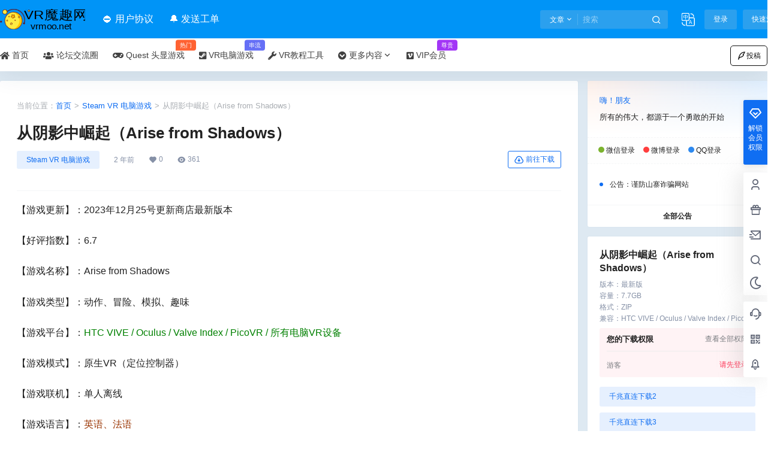

--- FILE ---
content_type: text/html; charset=UTF-8
request_url: https://www.vrmoo.net/47545.html
body_size: 61626
content:
<!doctype html>
<html lang="zh-Hans" class="avgrund-ready b2dark">
<head>
	<meta charset="UTF-8">
	<meta name="viewport" content="width=device-width, initial-scale=1.0, maximum-scale=1.0, user-scalable=no, viewport-fit=cover" />
	<meta http-equiv="Cache-Control" content="no-transform" />
	<meta http-equiv="Cache-Control" content="no-siteapp" />
	<meta name="renderer" content="webkit"/>
	<meta name="force-rendering" content="webkit"/>
	<meta http-equiv="X-UA-Compatible" content="IE=Edge,chrome=1"/>
	<link rel="profile" href="http://gmpg.org/xfn/11">
	<meta name="theme-color" content="#0094f7">
	<title>从阴影中崛起（Arise from Shadows） &#8211; VR魔趣网</title>
<meta name='robots' content='max-image-preview:large' />
<link rel="icon" href="https://www.vrmoo.net/wp-content/uploads/2024/09/cropped-22.png" type="image/x-icon"><link rel="shortcut icon" href="https://www.vrmoo.net/wp-content/uploads/2024/09/cropped-22.png" type="image/x-icon"><link rel='dns-prefetch' href='//res.wx.qq.com' />
<link rel='dns-prefetch' href='//use.fontawesome.com' />
<link rel="alternate" type="application/rss+xml" title="VR魔趣网 &raquo; 从阴影中崛起（Arise from Shadows） 评论 Feed" href="https://www.vrmoo.net/47545.html/feed" />

    <meta property="og:locale" content="zh_CN" />
    <meta property="og:type" content="article" />
    <meta property="og:site_name" content="VR魔趣网" />
    <meta property="og:title" content="从阴影中崛起（Arise from Shadows） &#8211; VR魔趣网" />
    <meta property="og:url" content="https://www.vrmoo.net/47545.html" />
        
    <meta name="keywords" content="冒险类,动作类,模拟类" />
    <meta name="description" content="【游戏更新】：2023年12月25号更新商店最新版本 【好评指数】：6.7 【游戏名称】：Arise from Shadows 【游戏类型】：动作、冒险、模拟、趣味 【游戏平台】：HTC VIVE /&hellip;" />
    <meta property="og:image" content="https://www.vrmoo.net/wp-content/uploads/2023/12/header-25-jpg.webp" />
    <meta property="og:updated_time" content="2023-12-25T22:01:50+08:00" />
    <meta property="article:author" content="https://www.vrmoo.net/users/1" />
            <style id='wp-img-auto-sizes-contain-inline-css' type='text/css'>
img:is([sizes=auto i],[sizes^="auto," i]){contain-intrinsic-size:3000px 1500px}
/*# sourceURL=wp-img-auto-sizes-contain-inline-css */
</style>
<link rel='stylesheet' id='parent-style-main-css' href='https://www.vrmoo.net/wp-content/themes/b2/style.css?ver=5.4.2' type='text/css' media='all' />
<link rel='stylesheet' id='parent-style-css' href='https://www.vrmoo.net/wp-content/themes/b2/Assets/fontend/style.css?ver=5.4.2' type='text/css' media='all' />
<style id='parent-style-inline-css' type='text/css'>
[v-cloak]{
            display: none!important
        }.wrapper{
            width:1380px;
            max-width:100%;
            margin:0 auto;
        }
        :root{
            --b2lightcolor:rgba(16, 110, 242, 0.2);
            --b2radius:3px;
            --b2color:#106ef2;
            --b2light:rgba(16, 110, 242, 0.03);
        }
        .header .login-button button{
            background-color:rgba(16, 110, 242, 0.03);
        }
        .header .login-button button.empty{
            background:none
        }
        .news-item-date{
            border:1px solid #106ef2;
        }
        .author .news-item-date{
            border:0;
        }
        .news-item-date p span:last-child{
            background:#106ef2;
        }
        .widget-newsflashes-box ul::before{
            border-left: 1px dashed rgba(16, 110, 242, 0.2);
        }
        .widget-new-content::before{
            background:#106ef2;
        }
        .modal-content{
            background-image: url(https://www.vrmoo.net/wp-content/themes/b2/Assets/fontend/images/model-bg.png);
        }
        .d-weight button.picked.text,.d-replay button.picked i,.comment-type button.picked i{
            color:#106ef2;
        }
        .d-replay button.text:hover i{
            color:#106ef2;
        }
        .slider-info-box {
            border-radius:3px;
        }
        .button,button{
            background:#106ef2;
            border:1px solid #106ef2;
            border-radius:3px;
        }
        .b2-menu-4 ul ul li a img{
            border-radius:3px;
        }
        input,textarea{
            border-radius:3px;
        }
        .post-carts-list-row .flickity-button{
            border-radius:3px;
        }
        button.b2-loading:after{
            border-radius:3px;
        }
        .bar-middle .bar-normal,.bar-footer,.bar-top,.gdd-quick-link-buy-vip{
            border-top-left-radius:3px;
            border-bottom-left-radius: 3px
        }
        .entry-content a.button.empty,.entry-content a.button.text{
            color:#106ef2;
        }
        .coll-3-top img{
            border-top-left-radius:3px;
            border-top-right-radius:3px;
        }
        .coll-3-bottom li:first-child img{
            border-bottom-left-radius:3px;
        }
        .coll-3-bottom li:last-child img{
            border-bottom-right-radius:3px;
        }
        .slider-info::after{
            border-radius:3px;
        }
        .circle-info{
            border-radius:3px 3px 0 0;
        }
        .b2-bg{
            background-color:#106ef2;
        }
        .gdd-quick-link-buy-vip__hover-block,.gdd-quick-link-buy-vip__popover--btn,.gdd-quick-link-buy-vip,.gdd-quick-link-buy-vip__popover{
            background-color:#106ef2;
        }
        .b2-page-bg::before{
            background: linear-gradient(to bottom,rgba(0,0,0,0) 40%,#dee9f2 100%);
        }
        .site{
            background-color:#dee9f2;
        }
        .site{
            
            background-repeat: no-repeat;
            background-attachment: fixed;
            background-position: center top;
        }
        .header-banner{
            
        }
        .b2-radius{
            border-radius:3px;
        }
        .ads-box img{
            border-radius:3px;
        }
        .post-style-4-top,.post-style-2-top-header,.tax-header .wrapper.box{
            border-radius:3px 3px 0 0;
        }
        .entry-content blockquote,.content-excerpt{
            border-radius:3px;
        }
        .user-sidebar-info.active{
            border-radius:3px;
        }
        .dmsg-header a{
            color:#106ef2;
        }
        .user-edit-button{
            color:#106ef2
        }
        .b2-color{
            color:#106ef2!important
        }
        .b2-light,.newsflashes-nav-in ul li.current-menu-item a{
            background-color:rgba(16, 110, 242, 0.18)
        }
        .b2-light-dark{
            background-color:rgba(16, 110, 242, 0.52)
        }
        .b2-light-bg{
            background-color:rgba(16, 110, 242, 0.12)
        }
        .b2-menu-1 .sub-menu-0 li a{
            background-color:rgba(16, 110, 242, 0.08)
        }
        .b2-menu-1 .sub-menu-0 li:hover a{
            background-color:rgba(16, 110, 242, 0.6);
            color:#fff;
        }
        .topic-footer-left button.picked,.single .post-list-cat a,.saf-z button.picked,.news-vote-up .isset, .news-vote-down .isset,.w-d-list.gujia button,.w-d-download span button{
            background-color:rgba(16, 110, 242, 0.1);
            color:#106ef2!important
        }
        .po-topic-tools-right .button-sm{
            color:#106ef2
        }
        .author-links .picked a, .collections-menu .current{
            background-color:#106ef2;
            color:#fff
        }
        .b2-widget-hot-circle .b2-widget-title button.picked:before{
            border-color: transparent transparent #106ef2!important
        }
        .login-form-item input{
            border-radius:3px;
        }
        .topic-child-list ul{
            border-radius:3px;
        }
        .b2-loading path {
            fill: #106ef2
        }
        .header-search-tpye a.picked{
            border-color:#106ef2
        }
        button.empty,.button.empty,li.current-menu-item > a,.top-menu-hide:hover .more,.header .top-menu ul li.depth-0:hover > a .b2-jt-block-down,button.text{
            color:#106ef2
        }
        input,textarea{
            caret-color:#106ef2; 
        }
        .login-form-item input:focus{
            border-color:#106ef2
        }
        .login-form-item input:focus + span{
            color:#106ef2
        }
        .mobile-footer-center i{
            background:#106ef2
        }
        .login-box-content a{
            color:#106ef2
        }
        .verify-number.picked span{
            background:#106ef2
        }
        .verify-header::after{
            color:#106ef2
        }
        .top-user-box-drop li a i{
            color:#106ef2
        }
        #bigTriangleColor path{
            fill: #dee9f2;
            stroke: #dee9f2;
        }
        .post-list-cats a:hover{
            color:#106ef2;
        }
        trix-toolbar .trix-button.trix-active{
            color:#106ef2;
        }
        .picked.post-load-button:after{
            border-color:#106ef2 transparent transparent transparent;
        }
        .task-day-list li i{
            color:#106ef2
        }
        .task-day-list li .task-finish-icon i{
            background:#106ef2
        }
        .bar-item-desc{
            background:#106ef2;
        }
        .bar-user-info-row-title > a span:first-child::before{
            background:#106ef2;
        }
        .bar-item.active i{
            color:#106ef2
        }
        .bar-user-info .bar-mission-action{
            color:#106ef2
        }
        .gold-table.picked:after{
            border-color:#106ef2
        }
        .gold-table.picked{
            color:#106ef2
        }
        .user-sidebar-info p i{
            color:#106ef2
        }
        .user-sidebar-info.active p{
            color:#106ef2
        }
        .picked.post-load-button span{
            color:#106ef2;
            background-color:rgba(16, 110, 242, 0.18)!important
        }
        .post-carts-list-row .next svg,.post-carts-list-row .previous svg{
            color:#106ef2;
        }
        .picked.post-load-button:before{
            background-color:#106ef2
        }
        .aside-carts-price-left span{
            color:#106ef2
        }
        .top-user-avatar img,.header-user .top-user-box,.social-top .top-user-avatar img{
            border-radius:3px;
        }
        .link-in:hover{
            color:#106ef2
        }
        @media screen and (max-width:768px){
            .aside-bar .bar-item:hover i{
                color:#106ef2
            }
            .post-video-list li.picked .post-video-list-link{
                color:#106ef2;
                border-color:#106ef2
            }
            .post-style-2-top-header{
                border-bottom:8px solid #dee9f2;
            }
            .po-form-box {
                border-radius:3px;
            }
            .circle-desc{
                border-radius:0 0 3px 3px;  
            }
        }
        .circle-admin-info>div:hover{
            border-color:#106ef2;
        }
        .circle-admin-info>div:hover span,.circle-admin-info>div:hover i{
            color:#106ef2;
            opacity: 1;
        }
        .bar-top{
            background:#106ef2
        }
        .bar-item.bar-qrcode:hover i{
            color:#106ef2
        }
        .b2-color-bg{
            background-color:#106ef2
        }
        .b2-color{
            color:#106ef2
        }
        .b2-hover a{
            color:#106ef2
        }
        .b2-hover a:hover{
            text-decoration: underline;
        }
        .filter-items a.current,.single-newsflashes .single-tags span,.single-infomation .single-tags span{
            color:#106ef2;
            background-color:rgba(16, 110, 242, 0.18)
        }
        .circle-vote{
            background:rgba(16, 110, 242, 0.04)
        }
        .user-sidebar-info.active{
            background:rgba(16, 110, 242, 0.04)
        }
        .user-w-qd-list-title{
            background-color:#106ef2
        }
        #video-list ul li > div:hover{
            background-color:rgba(16, 110, 242, 0.04)
        }
        .post-5 .post-info h2::before{
            background-color:#106ef2
        }
        .tox .tox-tbtn--enabled svg{
            fill:#106ef2!important
        }
        .entry-content a,.entry-content .content-show-roles > p a,.entry-content > ul li a,.content-show-roles > li a,.entry-content > ol li a{
            color:#106ef2;
        }
        .entry-content .file-down-box a:hover{
            color:#106ef2;
            border:1px solid #106ef2;
        }
        .entry-content h2::before{
            color:#106ef2;
        }
        .header-banner-left .menu li.current-menu-item a:after{
            background:#106ef2;
        }
        .user-w-announcement li a::before{
            background-color:#106ef2;
        }
        .topic-footer-right button{
            color:#106ef2
        }
        .content-user-money span{
            color:#106ef2;
            background:rgba(16, 110, 242, 0.08)
        }
        .vote-type button.picked{
            color:#106ef2;
        }
        .post-video-table ul li.picked{
            border-bottom:2px solid #106ef2;
        }
        .create-form-item button.picked{
            border-color:#106ef2;
        }
        .b2-widget-hot-circle .b2-widget-title button.picked{
            color:#106ef2;
        }
        .topic-type-menu button.picked{
            color:#fff;
            background:#106ef2;
        }
        .circle-topic-role{
            border:1px solid rgba(16, 110, 242, 0.4)
        }
        .circle-topic-role:before{
            border-color: transparent transparent #106ef2;
        }
        .topic-content-text p a{
            color:#106ef2;
        }
        .site-footer{
            background-image: url();
        }.shop-normal-item{width:33.333333333333%!important}
        .home_row_0.module-search{
            margin-top:-16px;
        }
        .home_row_0.home_row_bg_img{
            margin-top:-16px;
        }
        .shop-cats .shop-cats-item{
            margin-right:16px;
        }
        .mg-r{
            margin-right:16px;
        }
        .mg-b{
            margin-bottom:16px;
        }
        .mg-t{
            margin-top:16px;
        }
        .mg-l{
            margin-left:16px;
        }
        .b2-mg{
            margin:16px;
        }
        .b2-pd{
            padding:16px;
        }
        .b2_gap,.shop-normal-list,.shop-category,.user-search-list,.home-collection .collection-out{
            margin-right:-16px;
            margin-bottom:-16px;
            padding:0
        }
        .post-3-li-dubble .b2_gap{
            margin-right:-16px;
            margin-bottom:-16px;
        }
        .b2_gap>li .item-in,.shop-list-item,.shop-normal-item-in,.user-search-list li > div,.home-collection .home-collection-content,.post-3.post-3-li-dubble .b2_gap>li .item-in{
            margin-bottom:16px;
            margin-right:16px;
            overflow: hidden;
        }
        .b2-pd-r{
            padding-right:16px;
        }
        .widget-area section + section{
            margin-top:16px;
        }
        .b2-pd,.b2-padding{
            padding:16px;
        }
        .single-post-normal .single-article{
            margin-right:16px;
        }
        .site-footer .widget{
            padding:0 16px;
        }
        .author-page-right{
            margin-right:16px;
        }
        .single-article{
            margin-bottom:16px;
        }
        .home-collection .flickity-prev-next-button.next{
            right:-16px;
        }
        .post-style-5-top{
            margin-top:-16px
        }
        .home-collection-title{
            padding:12px 16px
        }
        .home_row_bg,.home_row_bg_img{
            padding:32px 0
        }
        .shop-coupon-box{
            margin-right:-16px
        }
        .shop-box-row .shop-coupon-item .stamp{
            margin-right:16px;
            margin-bottom:16px;
        }
        .mg-t-{
            margin-top:-16px;
        }
        .collection-box{
            margin:-8px
        }
        .collection-item{
            padding:8px;
            width:33.333333333333%
        }
        .site-footer-widget-in{
            margin:0 -16px;
        }
        .module-sliders.home_row_bg{
            margin-top:-16px;
        }
        .home_row_0.homw-row-full.module-sliders{
            margin-top:-16px;
        }
        .widget-area.widget-area-left{
            padding-right:16px;
        }
        .widget-area{
                width:300px;
                min-width:300px;
                margin-left:16px;
                max-width:100%;
            }
            .widget-area-left.widget-area{
                width:220px;
                max-width:220px;
                min-width:220px;
            }
            .post-type-archive-circle #secondary.widget-area,.tax-circle_tags #secondary.widget-area,.page-template-page-circle #secondary.widget-area{
                width:280px;
                max-width:280px;
                min-width:280px;
            }
            .single .content-area,.page .content-area,.links-register .content-area{
                max-width: calc(100% - 300px);
                margin: 0 auto;
                flex:1
            }
            .page-template-pageTemplatespage-index-php .content-area{
                max-width:100%
            }
            
                .tax-collection .content-area,
                .tax-newsflashes_tags .content-area,
                .post-type-archive-newsflashes .content-area,.page-template-page-newsflashes .content-area
                .all-circles.content-area,
                .announcement-page.content-area,
                .single-announcement .content-area,
                .post-style-2.single .content-area,
                .create-circle.content-area,
                .mission-page.wrapper,
                ,#carts .vip-page{
                    max-width:1120px;
                    width:100%;
                }
            
            .footer{
                color:#000000;
            }
            .footer-links{
                color:#ffffff;
            }
            .footer-bottom{
                color:#ffffff;
            }
        
/*# sourceURL=parent-style-inline-css */
</style>
<link rel='stylesheet' id='fa6-css' href='https://www.vrmoo.net/wp-content/themes/b2_ahap/Assets/fontawesome/css/all.min.css?ver=5.4.2' type='text/css' media='all' />
<link rel='stylesheet' id='element-ui-css' href='https://www.vrmoo.net/wp-content/themes/b2_ahap/Assets/css/element/style.css?ver=5.4.2' type='text/css' media='all' />
<link rel='stylesheet' id='swiper-css' href='https://www.vrmoo.net/wp-content/themes/b2_ahap/Assets/css/swiper/swiper-bundle.min.css?ver=5.4.2' type='text/css' media='all' />
<link rel='stylesheet' id='night-css' href='https://www.vrmoo.net/wp-content/themes/b2_ahap/Assets/css/night.css?ver=5.4.2' type='text/css' media='all' />
<link rel='stylesheet' id='UIkit-css' href='https://www.vrmoo.net/wp-content/themes/b2_ahap/Assets/css/uikit/uikit.css?ver=5.4.2' type='text/css' media='all' />
<link rel='stylesheet' id='OwO-css' href='https://www.vrmoo.net/wp-content/themes/b2_ahap/Assets/OwO/OwO.min.css?ver=5.4.2' type='text/css' media='all' />
<link rel='stylesheet' id='build-css' href='https://www.vrmoo.net/wp-content/themes/b2_ahap/Assets/css/Gutenberg/blocks.style.build.css?ver=5.4.2' type='text/css' media='all' />
<link rel='stylesheet' id='xmw-main-css' href='https://www.vrmoo.net/wp-content/themes/b2_ahap/Assets/css/main.css?ver=5.4.2' type='text/css' media='all' />
<style id='xmw-main-inline-css' type='text/css'>
#dark-room.xutian-black-house-content,#vips{margin-top: -16px;}.hob{display: none!important;}.depth-0 span:last-of-type{display: flex;align-items: center;}
/*# sourceURL=xmw-main-inline-css */
</style>
<link rel='stylesheet' id='xmw-verify-css' href='https://www.vrmoo.net/wp-content/themes/b2_ahap/Assets/css/verify/style.css?ver=5.4.2' type='text/css' media='all' />
<link rel='stylesheet' id='xmw-login-style-4-css' href='https://www.vrmoo.net/wp-content/themes/b2_ahap/Assets/css/login/login-style-4.css?ver=5.4.2' type='text/css' media='all' />
<link rel='stylesheet' id='notice-style-2-css' href='https://www.vrmoo.net/wp-content/themes/b2_ahap/Assets/css/notice/notice-style-2.css?ver=5.4.2' type='text/css' media='all' />
<style id='wp-block-library-inline-css' type='text/css'>
:root{--wp-block-synced-color:#7a00df;--wp-block-synced-color--rgb:122,0,223;--wp-bound-block-color:var(--wp-block-synced-color);--wp-editor-canvas-background:#ddd;--wp-admin-theme-color:#007cba;--wp-admin-theme-color--rgb:0,124,186;--wp-admin-theme-color-darker-10:#006ba1;--wp-admin-theme-color-darker-10--rgb:0,107,160.5;--wp-admin-theme-color-darker-20:#005a87;--wp-admin-theme-color-darker-20--rgb:0,90,135;--wp-admin-border-width-focus:2px}@media (min-resolution:192dpi){:root{--wp-admin-border-width-focus:1.5px}}.wp-element-button{cursor:pointer}:root .has-very-light-gray-background-color{background-color:#eee}:root .has-very-dark-gray-background-color{background-color:#313131}:root .has-very-light-gray-color{color:#eee}:root .has-very-dark-gray-color{color:#313131}:root .has-vivid-green-cyan-to-vivid-cyan-blue-gradient-background{background:linear-gradient(135deg,#00d084,#0693e3)}:root .has-purple-crush-gradient-background{background:linear-gradient(135deg,#34e2e4,#4721fb 50%,#ab1dfe)}:root .has-hazy-dawn-gradient-background{background:linear-gradient(135deg,#faaca8,#dad0ec)}:root .has-subdued-olive-gradient-background{background:linear-gradient(135deg,#fafae1,#67a671)}:root .has-atomic-cream-gradient-background{background:linear-gradient(135deg,#fdd79a,#004a59)}:root .has-nightshade-gradient-background{background:linear-gradient(135deg,#330968,#31cdcf)}:root .has-midnight-gradient-background{background:linear-gradient(135deg,#020381,#2874fc)}:root{--wp--preset--font-size--normal:16px;--wp--preset--font-size--huge:42px}.has-regular-font-size{font-size:1em}.has-larger-font-size{font-size:2.625em}.has-normal-font-size{font-size:var(--wp--preset--font-size--normal)}.has-huge-font-size{font-size:var(--wp--preset--font-size--huge)}.has-text-align-center{text-align:center}.has-text-align-left{text-align:left}.has-text-align-right{text-align:right}.has-fit-text{white-space:nowrap!important}#end-resizable-editor-section{display:none}.aligncenter{clear:both}.items-justified-left{justify-content:flex-start}.items-justified-center{justify-content:center}.items-justified-right{justify-content:flex-end}.items-justified-space-between{justify-content:space-between}.screen-reader-text{border:0;clip-path:inset(50%);height:1px;margin:-1px;overflow:hidden;padding:0;position:absolute;width:1px;word-wrap:normal!important}.screen-reader-text:focus{background-color:#ddd;clip-path:none;color:#444;display:block;font-size:1em;height:auto;left:5px;line-height:normal;padding:15px 23px 14px;text-decoration:none;top:5px;width:auto;z-index:100000}html :where(.has-border-color){border-style:solid}html :where([style*=border-top-color]){border-top-style:solid}html :where([style*=border-right-color]){border-right-style:solid}html :where([style*=border-bottom-color]){border-bottom-style:solid}html :where([style*=border-left-color]){border-left-style:solid}html :where([style*=border-width]){border-style:solid}html :where([style*=border-top-width]){border-top-style:solid}html :where([style*=border-right-width]){border-right-style:solid}html :where([style*=border-bottom-width]){border-bottom-style:solid}html :where([style*=border-left-width]){border-left-style:solid}html :where(img[class*=wp-image-]){height:auto;max-width:100%}:where(figure){margin:0 0 1em}html :where(.is-position-sticky){--wp-admin--admin-bar--position-offset:var(--wp-admin--admin-bar--height,0px)}@media screen and (max-width:600px){html :where(.is-position-sticky){--wp-admin--admin-bar--position-offset:0px}}

/*# sourceURL=wp-block-library-inline-css */
</style><style id='global-styles-inline-css' type='text/css'>
:root{--wp--preset--aspect-ratio--square: 1;--wp--preset--aspect-ratio--4-3: 4/3;--wp--preset--aspect-ratio--3-4: 3/4;--wp--preset--aspect-ratio--3-2: 3/2;--wp--preset--aspect-ratio--2-3: 2/3;--wp--preset--aspect-ratio--16-9: 16/9;--wp--preset--aspect-ratio--9-16: 9/16;--wp--preset--color--black: #000000;--wp--preset--color--cyan-bluish-gray: #abb8c3;--wp--preset--color--white: #ffffff;--wp--preset--color--pale-pink: #f78da7;--wp--preset--color--vivid-red: #cf2e2e;--wp--preset--color--luminous-vivid-orange: #ff6900;--wp--preset--color--luminous-vivid-amber: #fcb900;--wp--preset--color--light-green-cyan: #7bdcb5;--wp--preset--color--vivid-green-cyan: #00d084;--wp--preset--color--pale-cyan-blue: #8ed1fc;--wp--preset--color--vivid-cyan-blue: #0693e3;--wp--preset--color--vivid-purple: #9b51e0;--wp--preset--gradient--vivid-cyan-blue-to-vivid-purple: linear-gradient(135deg,rgb(6,147,227) 0%,rgb(155,81,224) 100%);--wp--preset--gradient--light-green-cyan-to-vivid-green-cyan: linear-gradient(135deg,rgb(122,220,180) 0%,rgb(0,208,130) 100%);--wp--preset--gradient--luminous-vivid-amber-to-luminous-vivid-orange: linear-gradient(135deg,rgb(252,185,0) 0%,rgb(255,105,0) 100%);--wp--preset--gradient--luminous-vivid-orange-to-vivid-red: linear-gradient(135deg,rgb(255,105,0) 0%,rgb(207,46,46) 100%);--wp--preset--gradient--very-light-gray-to-cyan-bluish-gray: linear-gradient(135deg,rgb(238,238,238) 0%,rgb(169,184,195) 100%);--wp--preset--gradient--cool-to-warm-spectrum: linear-gradient(135deg,rgb(74,234,220) 0%,rgb(151,120,209) 20%,rgb(207,42,186) 40%,rgb(238,44,130) 60%,rgb(251,105,98) 80%,rgb(254,248,76) 100%);--wp--preset--gradient--blush-light-purple: linear-gradient(135deg,rgb(255,206,236) 0%,rgb(152,150,240) 100%);--wp--preset--gradient--blush-bordeaux: linear-gradient(135deg,rgb(254,205,165) 0%,rgb(254,45,45) 50%,rgb(107,0,62) 100%);--wp--preset--gradient--luminous-dusk: linear-gradient(135deg,rgb(255,203,112) 0%,rgb(199,81,192) 50%,rgb(65,88,208) 100%);--wp--preset--gradient--pale-ocean: linear-gradient(135deg,rgb(255,245,203) 0%,rgb(182,227,212) 50%,rgb(51,167,181) 100%);--wp--preset--gradient--electric-grass: linear-gradient(135deg,rgb(202,248,128) 0%,rgb(113,206,126) 100%);--wp--preset--gradient--midnight: linear-gradient(135deg,rgb(2,3,129) 0%,rgb(40,116,252) 100%);--wp--preset--font-size--small: 13px;--wp--preset--font-size--medium: 20px;--wp--preset--font-size--large: 36px;--wp--preset--font-size--x-large: 42px;--wp--preset--spacing--20: 0.44rem;--wp--preset--spacing--30: 0.67rem;--wp--preset--spacing--40: 1rem;--wp--preset--spacing--50: 1.5rem;--wp--preset--spacing--60: 2.25rem;--wp--preset--spacing--70: 3.38rem;--wp--preset--spacing--80: 5.06rem;--wp--preset--shadow--natural: 6px 6px 9px rgba(0, 0, 0, 0.2);--wp--preset--shadow--deep: 12px 12px 50px rgba(0, 0, 0, 0.4);--wp--preset--shadow--sharp: 6px 6px 0px rgba(0, 0, 0, 0.2);--wp--preset--shadow--outlined: 6px 6px 0px -3px rgb(255, 255, 255), 6px 6px rgb(0, 0, 0);--wp--preset--shadow--crisp: 6px 6px 0px rgb(0, 0, 0);}:where(.is-layout-flex){gap: 0.5em;}:where(.is-layout-grid){gap: 0.5em;}body .is-layout-flex{display: flex;}.is-layout-flex{flex-wrap: wrap;align-items: center;}.is-layout-flex > :is(*, div){margin: 0;}body .is-layout-grid{display: grid;}.is-layout-grid > :is(*, div){margin: 0;}:where(.wp-block-columns.is-layout-flex){gap: 2em;}:where(.wp-block-columns.is-layout-grid){gap: 2em;}:where(.wp-block-post-template.is-layout-flex){gap: 1.25em;}:where(.wp-block-post-template.is-layout-grid){gap: 1.25em;}.has-black-color{color: var(--wp--preset--color--black) !important;}.has-cyan-bluish-gray-color{color: var(--wp--preset--color--cyan-bluish-gray) !important;}.has-white-color{color: var(--wp--preset--color--white) !important;}.has-pale-pink-color{color: var(--wp--preset--color--pale-pink) !important;}.has-vivid-red-color{color: var(--wp--preset--color--vivid-red) !important;}.has-luminous-vivid-orange-color{color: var(--wp--preset--color--luminous-vivid-orange) !important;}.has-luminous-vivid-amber-color{color: var(--wp--preset--color--luminous-vivid-amber) !important;}.has-light-green-cyan-color{color: var(--wp--preset--color--light-green-cyan) !important;}.has-vivid-green-cyan-color{color: var(--wp--preset--color--vivid-green-cyan) !important;}.has-pale-cyan-blue-color{color: var(--wp--preset--color--pale-cyan-blue) !important;}.has-vivid-cyan-blue-color{color: var(--wp--preset--color--vivid-cyan-blue) !important;}.has-vivid-purple-color{color: var(--wp--preset--color--vivid-purple) !important;}.has-black-background-color{background-color: var(--wp--preset--color--black) !important;}.has-cyan-bluish-gray-background-color{background-color: var(--wp--preset--color--cyan-bluish-gray) !important;}.has-white-background-color{background-color: var(--wp--preset--color--white) !important;}.has-pale-pink-background-color{background-color: var(--wp--preset--color--pale-pink) !important;}.has-vivid-red-background-color{background-color: var(--wp--preset--color--vivid-red) !important;}.has-luminous-vivid-orange-background-color{background-color: var(--wp--preset--color--luminous-vivid-orange) !important;}.has-luminous-vivid-amber-background-color{background-color: var(--wp--preset--color--luminous-vivid-amber) !important;}.has-light-green-cyan-background-color{background-color: var(--wp--preset--color--light-green-cyan) !important;}.has-vivid-green-cyan-background-color{background-color: var(--wp--preset--color--vivid-green-cyan) !important;}.has-pale-cyan-blue-background-color{background-color: var(--wp--preset--color--pale-cyan-blue) !important;}.has-vivid-cyan-blue-background-color{background-color: var(--wp--preset--color--vivid-cyan-blue) !important;}.has-vivid-purple-background-color{background-color: var(--wp--preset--color--vivid-purple) !important;}.has-black-border-color{border-color: var(--wp--preset--color--black) !important;}.has-cyan-bluish-gray-border-color{border-color: var(--wp--preset--color--cyan-bluish-gray) !important;}.has-white-border-color{border-color: var(--wp--preset--color--white) !important;}.has-pale-pink-border-color{border-color: var(--wp--preset--color--pale-pink) !important;}.has-vivid-red-border-color{border-color: var(--wp--preset--color--vivid-red) !important;}.has-luminous-vivid-orange-border-color{border-color: var(--wp--preset--color--luminous-vivid-orange) !important;}.has-luminous-vivid-amber-border-color{border-color: var(--wp--preset--color--luminous-vivid-amber) !important;}.has-light-green-cyan-border-color{border-color: var(--wp--preset--color--light-green-cyan) !important;}.has-vivid-green-cyan-border-color{border-color: var(--wp--preset--color--vivid-green-cyan) !important;}.has-pale-cyan-blue-border-color{border-color: var(--wp--preset--color--pale-cyan-blue) !important;}.has-vivid-cyan-blue-border-color{border-color: var(--wp--preset--color--vivid-cyan-blue) !important;}.has-vivid-purple-border-color{border-color: var(--wp--preset--color--vivid-purple) !important;}.has-vivid-cyan-blue-to-vivid-purple-gradient-background{background: var(--wp--preset--gradient--vivid-cyan-blue-to-vivid-purple) !important;}.has-light-green-cyan-to-vivid-green-cyan-gradient-background{background: var(--wp--preset--gradient--light-green-cyan-to-vivid-green-cyan) !important;}.has-luminous-vivid-amber-to-luminous-vivid-orange-gradient-background{background: var(--wp--preset--gradient--luminous-vivid-amber-to-luminous-vivid-orange) !important;}.has-luminous-vivid-orange-to-vivid-red-gradient-background{background: var(--wp--preset--gradient--luminous-vivid-orange-to-vivid-red) !important;}.has-very-light-gray-to-cyan-bluish-gray-gradient-background{background: var(--wp--preset--gradient--very-light-gray-to-cyan-bluish-gray) !important;}.has-cool-to-warm-spectrum-gradient-background{background: var(--wp--preset--gradient--cool-to-warm-spectrum) !important;}.has-blush-light-purple-gradient-background{background: var(--wp--preset--gradient--blush-light-purple) !important;}.has-blush-bordeaux-gradient-background{background: var(--wp--preset--gradient--blush-bordeaux) !important;}.has-luminous-dusk-gradient-background{background: var(--wp--preset--gradient--luminous-dusk) !important;}.has-pale-ocean-gradient-background{background: var(--wp--preset--gradient--pale-ocean) !important;}.has-electric-grass-gradient-background{background: var(--wp--preset--gradient--electric-grass) !important;}.has-midnight-gradient-background{background: var(--wp--preset--gradient--midnight) !important;}.has-small-font-size{font-size: var(--wp--preset--font-size--small) !important;}.has-medium-font-size{font-size: var(--wp--preset--font-size--medium) !important;}.has-large-font-size{font-size: var(--wp--preset--font-size--large) !important;}.has-x-large-font-size{font-size: var(--wp--preset--font-size--x-large) !important;}
/*# sourceURL=global-styles-inline-css */
</style>

<style id='classic-theme-styles-inline-css' type='text/css'>
/*! This file is auto-generated */
.wp-block-button__link{color:#fff;background-color:#32373c;border-radius:9999px;box-shadow:none;text-decoration:none;padding:calc(.667em + 2px) calc(1.333em + 2px);font-size:1.125em}.wp-block-file__button{background:#32373c;color:#fff;text-decoration:none}
/*# sourceURL=/wp-includes/css/classic-themes.min.css */
</style>
<link rel='stylesheet' id='b2-lang-switcher-css-css' href='https://www.vrmoo.net/wp-content/plugins/b2-language-switcher/css/language-switcher.css?ver=1.0.0' type='text/css' media='all' />
<link rel='stylesheet' id='b2-sliders-css' href='https://www.vrmoo.net/wp-content/themes/b2/Assets/fontend/library/flickity.css?ver=5.4.2' type='text/css' media='all' />
<link rel='stylesheet' id='b2-fonts-css' href='https://www.vrmoo.net/wp-content/themes/b2/Assets/fonts/iconfont.css?ver=5.4.2' type='text/css' media='all' />
<link rel='stylesheet' id='b2_block_css-css' href='https://www.vrmoo.net/wp-content/themes/b2/Assets/admin/gd_block.css?ver=5.4.2' type='text/css' media='all' />
<link rel='stylesheet' id='b2-mobile-css' href='https://www.vrmoo.net/wp-content/themes/b2/Assets/fontend/mobile.css?ver=5.4.2' type='text/css' media='all' />
<link rel='stylesheet' id='font-awesome-official-css' href='https://use.fontawesome.com/releases/v5.15.4/css/all.css' type='text/css' media='all' integrity="sha384-DyZ88mC6Up2uqS4h/KRgHuoeGwBcD4Ng9SiP4dIRy0EXTlnuz47vAwmeGwVChigm" crossorigin="anonymous" />
<link rel='stylesheet' id='child-style-css' href='https://www.vrmoo.net/wp-content/themes/b2_ahap/style.css?ver=5.4.2' type='text/css' media='all' />
<link rel='stylesheet' id='font-awesome-official-v4shim-css' href='https://use.fontawesome.com/releases/v5.15.4/css/v4-shims.css' type='text/css' media='all' integrity="sha384-Vq76wejb3QJM4nDatBa5rUOve+9gkegsjCebvV/9fvXlGWo4HCMR4cJZjjcF6Viv" crossorigin="anonymous" />
<style id='font-awesome-official-v4shim-inline-css' type='text/css'>
@font-face {
font-family: "FontAwesome";
font-display: block;
src: url("https://use.fontawesome.com/releases/v5.15.4/webfonts/fa-brands-400.eot"),
		url("https://use.fontawesome.com/releases/v5.15.4/webfonts/fa-brands-400.eot?#iefix") format("embedded-opentype"),
		url("https://use.fontawesome.com/releases/v5.15.4/webfonts/fa-brands-400.woff2") format("woff2"),
		url("https://use.fontawesome.com/releases/v5.15.4/webfonts/fa-brands-400.woff") format("woff"),
		url("https://use.fontawesome.com/releases/v5.15.4/webfonts/fa-brands-400.ttf") format("truetype"),
		url("https://use.fontawesome.com/releases/v5.15.4/webfonts/fa-brands-400.svg#fontawesome") format("svg");
}

@font-face {
font-family: "FontAwesome";
font-display: block;
src: url("https://use.fontawesome.com/releases/v5.15.4/webfonts/fa-solid-900.eot"),
		url("https://use.fontawesome.com/releases/v5.15.4/webfonts/fa-solid-900.eot?#iefix") format("embedded-opentype"),
		url("https://use.fontawesome.com/releases/v5.15.4/webfonts/fa-solid-900.woff2") format("woff2"),
		url("https://use.fontawesome.com/releases/v5.15.4/webfonts/fa-solid-900.woff") format("woff"),
		url("https://use.fontawesome.com/releases/v5.15.4/webfonts/fa-solid-900.ttf") format("truetype"),
		url("https://use.fontawesome.com/releases/v5.15.4/webfonts/fa-solid-900.svg#fontawesome") format("svg");
}

@font-face {
font-family: "FontAwesome";
font-display: block;
src: url("https://use.fontawesome.com/releases/v5.15.4/webfonts/fa-regular-400.eot"),
		url("https://use.fontawesome.com/releases/v5.15.4/webfonts/fa-regular-400.eot?#iefix") format("embedded-opentype"),
		url("https://use.fontawesome.com/releases/v5.15.4/webfonts/fa-regular-400.woff2") format("woff2"),
		url("https://use.fontawesome.com/releases/v5.15.4/webfonts/fa-regular-400.woff") format("woff"),
		url("https://use.fontawesome.com/releases/v5.15.4/webfonts/fa-regular-400.ttf") format("truetype"),
		url("https://use.fontawesome.com/releases/v5.15.4/webfonts/fa-regular-400.svg#fontawesome") format("svg");
unicode-range: U+F004-F005,U+F007,U+F017,U+F022,U+F024,U+F02E,U+F03E,U+F044,U+F057-F059,U+F06E,U+F070,U+F075,U+F07B-F07C,U+F080,U+F086,U+F089,U+F094,U+F09D,U+F0A0,U+F0A4-F0A7,U+F0C5,U+F0C7-F0C8,U+F0E0,U+F0EB,U+F0F3,U+F0F8,U+F0FE,U+F111,U+F118-F11A,U+F11C,U+F133,U+F144,U+F146,U+F14A,U+F14D-F14E,U+F150-F152,U+F15B-F15C,U+F164-F165,U+F185-F186,U+F191-F192,U+F1AD,U+F1C1-F1C9,U+F1CD,U+F1D8,U+F1E3,U+F1EA,U+F1F6,U+F1F9,U+F20A,U+F247-F249,U+F24D,U+F254-F25B,U+F25D,U+F267,U+F271-F274,U+F279,U+F28B,U+F28D,U+F2B5-F2B6,U+F2B9,U+F2BB,U+F2BD,U+F2C1-F2C2,U+F2D0,U+F2D2,U+F2DC,U+F2ED,U+F328,U+F358-F35B,U+F3A5,U+F3D1,U+F410,U+F4AD;
}
/*# sourceURL=font-awesome-official-v4shim-inline-css */
</style>
<script type="text/javascript" src="https://www.vrmoo.net/wp-includes/js/jquery/jquery.min.js?ver=3.7.1" id="jquery-core-js"></script>
<script type="text/javascript" src="https://www.vrmoo.net/wp-includes/js/jquery/jquery-migrate.min.js?ver=3.4.1" id="jquery-migrate-js"></script>
<script type="text/javascript" src="https://www.vrmoo.net/wp-content/themes/b2_ahap/Assets/js/swiper/swiper-bundle.min.js?ver=5.4.2" id="swiper-js"></script>
<script type="text/javascript" src="https://www.vrmoo.net/wp-content/themes/b2_ahap/Assets/js/uikit/uikit.min.js" id="UIkit-js"></script>
<script type="text/javascript" src="https://www.vrmoo.net/wp-content/themes/b2_ahap/Assets/js/Gutenberg/blocks.front.build.js?ver=5.4.2" id="xutian-blocks-block-front-js-js"></script>
<link rel="https://api.w.org/" href="https://www.vrmoo.net/wp-json/" /><link rel="alternate" title="JSON" type="application/json" href="https://www.vrmoo.net/wp-json/wp/v2/posts/47545" /><link rel="EditURI" type="application/rsd+xml" title="RSD" href="https://www.vrmoo.net/xmlrpc.php?rsd" />
<meta name="generator" content="WordPress 6.9" />
<link rel="canonical" href="https://www.vrmoo.net/47545.html" />
        <script>
            function b2loadScript(url, id,callback){
                var script = document.createElement ("script");
                script.type = "text/javascript";
                script.id = id;
                if (script.readyState){
                    script.onreadystatechange = function(){
                        if (script.readyState == "loaded" || script.readyState == "complete"){
                            script.onreadystatechange = null;
                            callback();
                        }
                    };
                } else {
                    script.onload = function(){
                        callback();
                    }
                }
                script.src = url;
                document.getElementsByTagName("head")[0].appendChild(script);
            }
            function b2loadStyle(url, id,callback){
                var script = document.createElement ("link");
                script.type = "text/css";
                script.rel = "stylesheet";
                script.id = id;
                if (script.readyState){
                    script.onreadystatechange = function(){
                        if (script.readyState == "loaded" || script.readyState == "complete"){
                            script.onreadystatechange = null;
                            callback();
                        }
                    };
                } else {
                    script.onload = function(){
                        callback();
                    }
                }
                script.href = url;
                document.getElementsByTagName("head")[0].appendChild(script);
            }
            function b2getCookie(name){
                var nameEQ = name + "=";
                var ca = document.cookie.split(';');
                for(var i=0;i < ca.length;i++) {
                    var c = ca[i];
                    while (c.charAt(0)==' ') c = c.substring(1,c.length);
                    if (c.indexOf(nameEQ) == 0) return c.substring(nameEQ.length,c.length);
                }
                return null;
            }

            function b2setCookie(name,value,days){
                days = days ? days : 100;
                var expires = "";
                if (days) {
                    var date = new Date();
                    date.setTime(date.getTime() + (days*24*60*60*1000));
                    expires = "; expires=" + date.toUTCString();
                }
                document.cookie = name + "=" + (value || "")  + expires + "; path=/";
            }

            function b2delCookie(name){
                document.cookie = name +'=; Path=/; Expires=Thu, 01 Jan 1970 00:00:01 GMT;';
            }
        </script>
        <style type="text/css">.recentcomments a{display:inline !important;padding:0 !important;margin:0 !important;}</style><link rel="icon" href="https://www.vrmoo.net/wp-content/uploads/2024/09/cropped-22.png" sizes="32x32" />
<link rel="icon" href="https://www.vrmoo.net/wp-content/uploads/2024/09/cropped-22.png" sizes="192x192" />
<link rel="apple-touch-icon" href="https://www.vrmoo.net/wp-content/uploads/2024/09/cropped-22.png" />
<meta name="msapplication-TileImage" content="https://www.vrmoo.net/wp-content/uploads/2024/09/cropped-22.png" />
		<style type="text/css" id="wp-custom-css">
			/*关闭移动设备的顶部白条
@media screen and (max-width: 1024px){
.ym-menu {
    display: block;
}}
*/
/*隐藏摘要*/
.content-excerpt {
    display: none;
}

/*隐藏作者头像*/
.author_avt, .author_bggo.avatar {
display: none !important;
}
/*友情链接美化*/
@media screen and (max-width: 768px) {
    .site-footer-nav .wrapper .footer-links {
        display: none!important;
    }
    .footer-bottom {
        width:auto!important;
        background: none!important;
    }
}

.site-footer-nav {
    background-color: inherit!important;
    background-size: cover;
    background-repeat: no-repeat;
}

.site-footer-nav .wrapper .footer-links {
    margin-top: 0px;
    margin-bottom: 0px;
}

.footer-links {
    font-size: 12px;
    line-height: 2;
    margin: 0 -.5em 20px;
    word-break: keep-all;
    border: none;
    justify-content: none;
    padding: 20px 0px;
    display: block;
}

.footer-links ul li a:hover {
    color: #acacac;
}

.footer-links ul:before {
    content: '友情链接：';
    line-height: 3em;
}

.footer-bottom {
    padding: .5em 1.5em;
    width: 100%;
    margin: 0 auto;
    border-radius: 5px;
    background: inherit!important;
    height: auto;
    margin-bottom: 20px;
    color: #545454;
}

.vip-count ul li{ display:none; }

/*文章角标*/

.home-collection-title, .collection-out-row li, .item-post-style-3 .item-in, .load-more {
    border: 0;
}
.item-in {
    position: relative;
    margin: 0;
    border: 1px solid #f0f0f0;
    box-shadow: 0 0 10px rgb(0 0 0 / 5%);
    transition: all .2s;
}
.item-post-style-3 .post-module-thumb {
    position: relative;
}
.item-post-style-3 .post-module-thumb {
    position: initial;
    overflow: initial;
}
.post-module-thumb .thumb-arg.orange {
    background-color: rgba(255, 137, 54, 0.55);
    background-image: linear-gradient(-60deg, rgba(255, 0, 0, 1.55) 0%, rgba(240, 152, 25, 0.55) 100%);
}
.post-module-thumb .thumb-arg.blue {
    background-color: rgba(79, 172, 254, 0.55);
    background-image: linear-gradient(-60deg, rgba(34, 139, 34, 1.55) 100%, rgba(0, 242, 254, 0.55) 100%);
}
.post-module-thumb .thumb-arg.yellow {
    background-color: #ff9800;
    background-image: linear-gradient(-60deg, #FF9912 50%, #ffc107 100%);
}
.item-in:hover {
    -webkit-box-shadow: 0 3px 6px -4px rgb(0 0 0 / 12%), 0 6px 16px 0 rgb(0 0 0 / 8%), 0 9px 28px 8px rgb(0 0 0 / 5%);
    box-shadow: 0 3px 6px -4px rgb(62 94 255 / 5%), 0 6px 16px 0 rgb(62 94 255 / 5%), 0 9px 28px 8px rgb(62 94 255 / 5%);
    transform: translateY(-3px);
}
.post-module-thumb .thumb-arg {
    position: absolute;
    border: 2px solid #FFFFFF;
    border-radius: 12px;
    top: 5px;
    left: 8px;
    z-index: 1;
    font-size: 12px;
    color: #FFFFFF;
    line-height: 20px;
    padding: 0 8px;
}
img {
    max-width: 100%;
    height: auto;
    object-fit: cover;
    vertical-align: bottom;
    image-rendering: -webkit-optimize-contrast;
}
.post-1 .post-list-cat {
    position: absolute;
    top: initial;
    bottom: 0;
    left: 10px;
    background: #fff;
    padding: 5px;
    padding-bottom: 0;
    border-radius: 6px 6px 0 0;
}
.post-1 .post-info {
    position: relative;
}
.author_avt {
    position: absolute;
    z-index: 2;
    display: block;
    width: 80px;
    height: 32px;
    top: -14px;
    right: 0;
    transform: translateZ(0);
    text-decoration: none;
    transition: all .8s;
}
.author_bggo.avatar {
    position: absolute;
    margin: auto;
    top: 0;
    right: 0;
    left: 0;
    width: 30px;
    height: 30px;
    z-index: 2;
}
.author_bggo.avatar img {
    border-radius: 50%;
}
.author_avt::after {
    content: '';
    position: absolute;
    width: 100%;
    height: 100%;
    background-position: right top;
    background-repeat: no-repeat;
    background-size: 80px 30px;
    background-image: url([data-uri]);
    top: -3px;
    left: 50%;
    transform: translate(-50%,0);
    z-index: -1;
}
.item-post-style-3 .post-excerpt {
    color: #999;
}
.post-excerpt {
    height: 18px;
}
.list-footer {
    padding-top: 5px;
    border-top: 0;
}
.item-post-style-3 h2 {
    display: flex;
    align-items: flex-start;
}
.post-info h2 {
    display: -webkit-box;
    -webkit-box-orient: vertical;
    -webkit-line-clamp: 2;
    overflow: hidden;
    font-size: 15px;
    height: 42px;
    margin: 10px;
    -webkit-line-clamp: 2!important;
}
.post-excerpt {
    font-size: 13px;
    color: #999;
    display: -webkit-box;
    -webkit-box-orient: vertical;
    -webkit-line-clamp: 1;
    overflow: hidden;
    text-justify: inter-ideograph;
    word-break: break-all;
    margin-top: 5px;
}


/*文章内页阴影*/
 .entry-content p img {
    box-shadow: 0 0 10px 0 rgb(0 0 0 / 50%);
}

}
/*美化H 标签代码 横幅*/
.entry-content > h2::before{content: '';margin-right:0;}
.single-article .entry-content > h2{
	font-weight: bold;
	background-color: #f6f6f6;
	margin: 20px 0;
	padding: 5px 12px;
	border-left: 5px solid #1382e1;
	font-size: 21px;
}
.single-article .entry-content > h3{
	font-weight: bold;
	background-color: #f6f6f6;
	margin: 20px 0;
	padding: 5px 12px;
	border-left: 5px solid #27AE60;
	font-size: 18px;
}
.single-article .entry-content > h4{
	font-weight: bold;
	background-color: #f6f6f6;
	margin: 20px 0;
	padding: 5px 12px;
	border-left: 5px solid #FFC300 ;
	font-size: 15px;
}
/* 分类角标 */
.yfxxin {
display: inline-block;
transform: translateY(-12px);
    font-size: .75rem;
    letter-spacing: 0.05em;
background: linear-gradient(to top, #b4b1ef, #e21fc7 7.56%);
    color: #ffffff;
    border-radius: 1rem;
    padding: .15rem .275rem;
    line-height: 1;
    font-weight: bold;
}
 
.new1 {
    display: inline-block;
    transform: translateY(-12px);
    font-size: .75rem;
    letter-spacing: 0.05em;
    background: linear-gradient(to top, #f308a0 0%, #fb0655 100%);
    color: #ffffff;
    border-radius: 1rem;
    padding: .15rem .275rem;
    line-height: 1;
    font-weight: bold;
}
/*分割*/
.post-list .load-more .post-load-button:hover {
    transform: translateY(-3px);
}
.post-list .load-more .post-load-button {
    width: auto;
    border: 0;
    transition: all .3s;
    padding: 12px 40px;
    font-size: 15px;
    letter-spacing: .5px;
    background-color: var(--primary-color);
    background-image: -webkit-gradient(linear, left top, right top, from(#006eff), to(#13adff));
    background-image: -webkit-linear-gradient(left, #006eff, #13adff);
    background-image: -o-linear-gradient(left, #006eff 0, #13adff 100%);
    background-image: linear-gradient( 
90deg, #006eff, #13adff);
    -webkit-box-shadow: 0 5px 10px 0 rgb(16 110 253 / 30%);
    box-shadow: 0 5px 10px 0 rgb(16 110 253 / 30%);
    color: #fff!important;
}
/*分割*/
.lv-icon.b2-vip0 b {
    color: #607a87 !important;
    background: linear-gradient(90.34deg, #FFFF6F 0.27%, #28FF28 99.7%);
    padding: 0 5px;
    border-radius: 3px;
}
.lv-icon.b2-vip1 b {
    color: #6C4A20 !important;
    background: linear-gradient(90.34deg, #FFD2A2 0.27%, #FF2D2D 99.7%);
    padding: 0 5px;
    border-radius: 3px;
}
.lv-icon.b2-vip2 b {
    color: #6C4A20 !important;
    background: linear-gradient(90.34deg, #FFD2A2 0.27%, #FFFF6F 99.7%);
    padding: 0 5px;
    border-radius: 3px;
}
.lv-icon.b2-vip5 b {
    color: #6C4A20 !important;
    background: linear-gradient(90.34deg, #FFD2A2 0.27%, #9F35FF 99.7%);
    padding: 0 5px;
    border-radius: 3px;
}
/*好源码网B2主题文章内容美化H标签 start*/

/*好源码网B2主题文章内容美化H标签 end*/
.item-thumb i{
    font-size: 50px;
}
    
.home-section-division {
    background: #fff;
}
.containers {
    width: 100%;
    margin: 0 auto;
    position: relative;
    overflow: hidden;
    zoom: 1;
}
@media (min-width: 768px) {
   .containers {
      overflow: visible;
    max-width: 1280px;
    }
}
.home-section-division .home-division {
    overflow: hidden;
}
.home-section-division .home-division a {
    color: #005aff;
    display: block;
    padding: 20px 0 10px;
    position: relative;
    -webkit-box-sizing: border-box;
    -moz-box-sizing: border-box;
    box-sizing: border-box;
    width: 100%;
    text-align: center
}
@media (min-width:768px) {
    .home-section-division .home-division a {
        text-align: left;
        padding: 22px 10px 30px 50px
    }
}
@media (min-width:1330px) {
    .home-section-division .home-division a {
        /*padding-right: 60px;*/
        padding-left: 106px
    }
     
}
.home-section-division .home-division a:hover .item-thumb {
    color: #3385ff
}
.home-section-division .home-division a:hover .icon-inspiration-nav-1:before {
    content: "\e82c"
}
.home-section-division .home-division a:hover .icon-tool-nav-1:before {
    content: "\e82a"
}
.home-section-division .home-division a:hover .icon-course-nav-1:before {
    content: "\e82e"
}
.home-section-division .home-division ul {
    margin: 0 -14px;
    overflow: hidden
}
.home-section-division .home-division li {
    float: left;
    line-height: 1;
    width: 25%;
    -webkit-box-sizing: border-box;
    -moz-box-sizing: border-box;
    box-sizing: border-box;
    padding: 0 0px 0 4px;
}
.home-section-division .home-division li h3 {
    font-size: 13px;
    line-height: 1;
    margin: 10px 0;
    color: #005aff;
    font-weight: 400
}
@media (min-width:768px) {
    .home-section-division .home-division li h3 {
        font-size: 18px;
        font-weight: 700
    }
}
.home-section-division .home-division li h3 .go {
    background: #3385ff;
    display: none;
    height: 20px;
    line-height: 20px;
    padding: 0px 0px 3px 8px;
    -webkit-border-radius: 14px;
    border-radius: 14px;
    color: #fff;
    font-weight: 400;
    font-size: 12px;
    text-transform: uppercase;
    vertical-align: top
}
@media (min-width:1024px) {
    .home-section-division .home-division li h3 .go {
        display: inline-block
    }
}
.home-section-division .home-division li h3 .go i {
    vertical-align: middle;
    margin: -2px 3px 0
}
.home-section-division .home-division li p {
    font-size: 13px;
    color: #9a9a9a;
    display: none
}
@media (min-width:1024px) {
    .home-section-division .home-division li p {
        display: block
    }
}
.home-section-division .home-division li .item-thumb {
    font-size: 28px
}
@media (max-width:1023px) {
    .home-section-division .home-division li .item-thumb {
        color: #3385ff
    }
}
@media (min-width:768px) {
    .home-section-division .home-division li .item-thumb {
        position: absolute;
        left: 5px;
        top: 20px;
        font-size: 40px
    }
}
@media (min-width:1330px) {
    .home-section-division .home-division li .item-thumb {
        top: 30px;
        left: 50px
    }
}
@media (min-width:1024px) {
    .home-section-division .home-division li.li_4 .item {
/*        background: #f3f8ff;*/
        -webkit-transition: all .3s;
        -o-transition: all .3s;
        transition: all .3s;
        color: #3385ff
    }
    .home-section-division .home-division li.li_4 .item .item-thumb,.home-section-division .home-division li.li_4 .item h3 {
        color: #3385ff
    }
    .home-section-division .home-division li.li_4 .item:hover {
        background: #3385ff;
        -webkit-transition: all .3s;
        -o-transition: all .3s;
        transition: all .3s;
        color: #fff
    }
    .home-section-division .home-division li.li_4 .item:hover h3,.home-section-division .home-division li.li_4 .item:hover i,.home-section-division .home-division li.li_4 .item:hover p {
        color: #fff
    }
    
    
    .home-section-division .home-division li .item {
/*        background: #f3f8ff;*/
        -webkit-transition: all .3s;
        -o-transition: all .3s;
        transition: all .3s;
        color: #3385ff
    }
    .home-section-division .home-division li .item .item-thumb,.home-section-division .home-division li .item h3 {
        color: #3385ff
    }
    .home-section-division .home-division li .item:hover {
        background: #3385ff;
        -webkit-transition: all .3s;
        -o-transition: all .3s;
        transition: all .3s;
        color: #fff
    }
    .home-section-division .home-division li .item:hover h3,.home-section-division .home-division li .item:hover i,.home-section-division .home-division li .item:hover p {
        color: #fff
    }
}		</style>
		</head>

<body class="wp-singular post-template-default single single-post postid-47545 single-format-standard wp-theme-b2 wp-child-theme-b2_ahap social-top post-style-1">
	
	<div id="page" class="site">
		
		
        <style>
                .header-banner{
                    background-color:#0094f7
                }
                .header-banner .ym-menu a,.header-banner,.social-top .site-title,.top-search-button button,.top-search input,.login-button .b2-account-circle-line
                {
                    color:#ffffff;
                    fill: #ffffff;
                }
                .social-top .login-button .b2-user{
                    color:#ffffff;
                    fill: #ffffff;
                }
                .top-search-select{
                    border-right-color:rgba(#ffffff,.5);
                    
                }
                .top-search input::placeholder {
                    color: #ffffff;
                }
                .header{
                    background-color:#ffffff;
                    color:#121212
                }
                .header .button,.header .login-button button{
                    border-color:#121212;
                    color:#121212;
                }
                .header .header-logo{
                    color:#121212
                }
                @media screen and (max-width: 768px){
                    .logo-center .header-banner-left,.logo-left .header-banner-left,.menu-center .header-banner-left,.logo-top .header-banner-left{
                        background:none
                    }
                    .header-banner-left{
                        background:#ffffff;
                    }
                    .header .mobile-box{
                        color: initial;
                    }
                    .logo-center .login-button .b2-account-circle-line,
                    .logo-left .login-button .b2-account-circle-line,
                    .menu-center .login-button .b2-account-circle-line,
                    .logo-top .login-button .b2-account-circle-line{
                        color:#121212
                    }
                    .logo-center .menu-icon .line-1,.logo-center .menu-icon .line-2,.logo-center .menu-icon .line-3,
                    .social-top .menu-icon .line-1,.social-top .menu-icon .line-2,.social-top .menu-icon .line-3,
                    .logo-left .menu-icon .line-1,.logo-left .menu-icon .line-2,.logo-left .menu-icon .line-3,
                    .menu-center .menu-icon .line-1,.menu-center .menu-icon .line-2,.menu-center .menu-icon .line-3,
                    .logo-top .menu-icon .line-1,.logo-top .menu-icon .line-2,.logo-top .menu-icon .line-3
                    {
                        background:#121212
                    }
                    .social-top .header-banner .ym-menu a{
                        color:#121212
                    }
                }
                
            </style>
        
            <div class="site-header mg-b social-top "><div class="site-header-in"><div class="header-banner top-style">
                <div class="header-banner-content wrapper">
                    <div class="header-banner-left">
                        <div class="header-logo"><div class="logo"><a rel="home" href="https://www.vrmoo.net"><img itemprop="logo" src="https://www.vrmoo.net/wp-content/uploads/2024/12/method-draw-image-6.svg"></a></div></div>
                        <div id="ym-menu" class="ym-menu"><ul id="menu-%e9%a1%b5%e7%9c%89%e8%8f%9c%e5%8d%95" class="menu"><li id="menu-item-35404" class="menu-item menu-item-type-custom menu-item-object-custom menu-item-35404"><a href="/__trashed-2">⛔️ 用户协议</a></li>
<li id="menu-item-28125" class="menu-item menu-item-type-custom menu-item-object-custom menu-item-28125"><a href="/requests">🔔 发送工单</a></li>
</ul></div>
                    </div>
                    <div class="header-banner-right">
                        <div class="top-search mobile-hidden" ref="topsearch" data-search='{"post":"\u6587\u7ae0","user":"\u7528\u6237","newsflashes":"\u5feb\u8baf","circle":"\u661f\u7403","links":"\u7f51\u5740\u5bfc\u822a"}'>
            <form method="get" action="https://www.vrmoo.net" class="mobile-search-input b2-radius">
                <div class="top-search-button">
                    <a class="top-search-select" @click.stop.prevent="show = !show" href="javascript:void(0)"><span v-show="data != ''" v-text="data[type]">文章</span><i class="b2font b2-arrow-down-s-line "></i></a>
                    <div class="header-search-select b2-radius" v-cloak v-show="show" data-search='{"post":"\u6587\u7ae0","user":"\u7528\u6237","newsflashes":"\u5feb\u8baf","circle":"\u661f\u7403","links":"\u7f51\u5740\u5bfc\u822a"}'><a href="javascript:void(0)" :class="type == 'post' ? 'select b2-radius' : 'b2-radius'" @click="type = 'post'">文章</a><a href="javascript:void(0)" :class="type == 'user' ? 'select b2-radius' : 'b2-radius'" @click="type = 'user'">用户</a><a href="javascript:void(0)" :class="type == 'newsflashes' ? 'select b2-radius' : 'b2-radius'" @click="type = 'newsflashes'">快讯</a><a href="javascript:void(0)" :class="type == 'circle' ? 'select b2-radius' : 'b2-radius'" @click="type = 'circle'">星球</a><a href="javascript:void(0)" :class="type == 'links' ? 'select b2-radius' : 'b2-radius'" @click="type = 'links'">网址导航</a></div>
                </div>
                <input class="search-input b2-radius" type="text" name="s" autocomplete="off" placeholder="搜索">
                <input type="hidden" name="type" :value="type">
                <button class="search-button-action"><i class="b2font b2-search-line "></i></button>
            </form>
        </div>
                        <div class="header-user">
        <div class="change-theme" v-cloak>
            <div class="mobile-show">
                <button @click="b2SearchBox.show = true"><i class="b2font b2-search-line "></i></button>
            </div>
            <div class="mobile-hidden user-tips" v-show="login" v-cloak data-title="发起">
                <button @click="showBox"><i class="b2font b2-add-circle-line "></i></button>
            </div>
            <div v-show="login" v-cloak>
                <a href="https://www.vrmoo.net/message" data-title="消息" class="user-tips"><i class="b2font b2-notification-3-line "></i><b class="bar-mark" v-if="count > 0" v-cloak></b></a>
            </div>
        </div>
        <div class="top-user-info"><div class="user-tools" v-if="b2token">
            <div class="top-user-box" v-if="b2token" v-cloak>
            <div class="top-user-avatar avatar-parent" @click.stop="showDropMenu">
                <img :src="userData.avatar" class="avatar b2-radius"/>
                <span v-if="userData.xmw_verify" v-html="userData.xmw_verify.icon"></span>
            </div>
            <div :class="['top-user-box-drop jt b2-radius',{'show':showDrop}]" v-cloak>
                <div class="top-user-info-box" v-if="role.user_data">
                    <div class="top-user-info-box-name">
                        <img :src="userData.avatar" class="avatar b2-radius"/>
                        <div class="top-user-name">
                            <h2>{{userData.name}}<span v-if="userData.xmw_verify">已认证</span></h2>
                            <div>
                                <div v-html="role.user_data.lv.lv.icon"></div>
                                <div v-html="role.user_data.lv.vip.icon"></div>
                            </div>
                        </div>
                        <a :href="userData.link" class="link-block" target="_blank"></a>
                        <div class="login-out user-tips" data-title="退出登录"><a href="javascript:void(0)" @click="out"><i class="b2font b2-login-circle-line "></i></a></div>
                    </div>
                    <div class="top-user-info-box-count" v-if="role.user_data">
                        <p>
                            <span>文章</span>
                            <b v-text="role.user_data.post_count"></b>
                        </p>
                        <p>
                            <span>评论</span>
                            <b v-text="role.user_data.comment_count"></b>
                        </p>
                        <p>
                            <span>关注</span>
                            <b v-text="role.user_data.ExtendData.Following"></b>
                        </p>
                        <p>
                            <span>粉丝</span>
                            <b v-text="role.user_data.ExtendData.Followers"></b>
                        </p>
                        <a :href="userData.link" class="link-block" target="_blank"></a>
                    </div>
                    <div class="user-w-gold">
                        <div class="user-money user-tips" data-title="余额"><a href="https://www.vrmoo.net/gold" target="_blank"><i>￥</i>{{role.user_data.money}}</a></div> 
                        <div class="user-credit user-tips" data-title="积分"><a href="https://www.vrmoo.net/gold" target="_blank"><i class="b2font b2-coin-line "></i>{{role.user_data.credit}}</a></div>
                    </div>
                    <div class="user-w-rw b2-radius">
                        <div class="user-w-rw-bg" :style="'width:'+role.user_data.task+'%'"></div>
                        <a class="link-block" href="https://www.vrmoo.net/task" target="_blank"><span>您已完成今天任务的<b v-text="role.user_data.task+'%'"></b></span></a>
                    </div>
                </div>
                <ul>
                    <li><a href="https://www.vrmoo.net/directmessage"  ><i class="b2font b2-mail-send-line "></i><p>私信列表<span class="top-user-link-des">所有往来私信</span></p></a></li><li><a href="https://www.vrmoo.net/gold"  ><i class="b2font b2-bit-coin-line "></i><p>财富管理<span class="top-user-link-des">余额、积分管理</span></p></a></li><li><a href="https://www.vrmoo.net/distribution"  ><i class="b2font b2-share-line "></i><p>推广中心<span class="top-user-link-des">推广有奖励</span></p><i class="menu-new">NEW</i></a></li><li><a href="https://www.vrmoo.net/task"  ><i class="b2font b2-task-line "></i><p>任务中心<span class="top-user-link-des">每日任务</span></p><i class="menu-new">NEW</i></a></li><li><a href="https://www.vrmoo.net/vips"  ><i class="b2font b2-vip-crown-2-line "></i><p>成为会员<span class="top-user-link-des">购买付费会员</span></p></a></li><li><a :href="userData.link+'/orders'"  ><i class="b2font b2-file-list-2-line "></i><p>我的订单<span class="top-user-link-des">查看我的订单</span></p></a></li><li><a :href="userData.link+'/settings'"  ><i class="b2font b2-user-settings-line "></i><p>我的设置<span class="top-user-link-des">编辑个人资料</span></p></a></li><li><a href="https://www.vrmoo.net/dark-room"  ><i class="b2font b2-skull-2-line "></i><p>小黑屋<span class="top-user-link-des">关进小黑屋的人</span></p><i class="menu-new">NEW</i></a></li><li><a href="https://www.vrmoo.net/wp-admin/"  class="admin-panel" v-if="userData.is_admin"><i class="b2font b2-settings-3-line "></i><p>进入后台管理<span class="top-user-link-des"></span></p></a></li>
                </ul>
            </div>
        </div>
        </div><div class="login-button" v-if="!b2token" v-cloak><div class="header-login-button" v-cloak>
        <button class="empty mobile-hidden" @click="login(1)">登录</button>
        <button class="mobile-hidden" @click="login(2)">快速注册</button>
        </div>
        <div class="button text empty mobile-show" @click="login(1)"><i class="b2font b2-account-circle-line "></i></div></div></div></div>
                        <div class="mobile-show top-style-menu">
                            <div id="mobile-menu-button" class="menu-icon" onclick="mobileMenu.showAc()">
                                <div class="line-1"></div>
                                <div class="line-2"></div>
                                <div class="line-3"></div>
                            </div>
                        </div>
                    </div>
                </div>
            </div><div class="header social-top">
            <div class="top-style-bottom">
                <div class="top-style-blur"></div>
                <div class="wrapper">
                <div id="mobile-menu" class="mobile-box" ref="MobileMenu">
                    <div class="mobile-show"><div class="header-logo"><div class="logo"><a rel="home" href="https://www.vrmoo.net"><img itemprop="logo" src="https://www.vrmoo.net/wp-content/uploads/2024/12/method-draw-image-6.svg"></a></div></div></div>
                    <div id="top-menu" class="top-menu"><ul id="top-menu-ul" class="top-menu-ul"><li  class="depth-0"><a href="/"><span class="hob" style="background-color:#fc3c2d"></span><span><i class="fa fa-home"></i> 首页</span></a></li>
<li  class="depth-0"><a href="/circle"><span class="hob" style="background-color:#fc3c2d"></span><span><i class="fa fa-users"></i>  论坛交流圈</span></a></li>
<li  class="depth-0"><a href="https://www.vrmoo.net/oculusquest"><span class="hob" style="background-color:#607d8b"></span><span><i class="fa fa-gamepad"></i>  Quest 头显游戏<small class="b2small" style="color: #ffffff;background: #ff3b00;">热门</small></span></a></li>
<li  class="depth-0"><a href="https://www.vrmoo.net/rifts"><span class="hob" style="background-color:#607d8b"></span><span><i class="fa fa-steam-square"></i>  VR电脑游戏<small class="b2small" style="color: #ffffff;background: rgba(53,66,244,0.95);">串流</small></span></a></li>
<li  class="depth-0"><a href="https://www.vrmoo.net/tools"><span class="hob" style="background-color:#607d8b"></span><span><i class="fa fa-wrench"></i>  VR教程工具</span></a></li>
<li  class="depth-0  has_children b2-menu-3"><a><span class="hob" style="background-color:#fc3c2d"></span><i class="fa fa-chevron-circle-down"></i> 更多内容<i class="b2font b2-arrow-down-s-line "></i></a>
<ul class="sub-menu-0 sub-menu b2-radius">
	<li  ><a href="/product-ranking"><span><i  title="fas fa-location-arrow" class="fas fa-location-arrow"></i> 设备排行</span></a></li>
	<li  ><a href="/report"><span><i  title="fas fa-pencil-ruler" class="fas fa-pencil-ruler"></i> 违规举报</span></a></li>
	<li  ><a href="https://www.vrmoo.net/vr360-video"><span><i class="fa fa-video-camera"></i>   全景视频</span></a></li>
	<li  ><a href="https://www.123684.com/s/hG97Vv-vgGZh"><span><i class="fa fa-android"></i>  安卓便携端</span></a></li>
	<li  ><a target="_blank" href="https://meta.vrmoq.com/"><span><i class="fa fa-television"></i>  魔趣VR助手</span></a></li>
</ul>
</li>
<li  class="depth-0"><a href="/vips"><span class="hob" style="background-color:#fc3c2d"></span><span><i class="fa fa-vimeo-square"></i>  VIP会员<small class="b2small" style="color: #ffffff;background: #8c04f4;">尊贵</small></span></a></li>
</ul></div><div class="top-submit">
                    <a class="empty button" href="javascript:void(0)" onclick="postPoBox.go('https://www.vrmoo.net/write','write')"><i class="b2font b2-quill-pen-line "></i>投稿</a>
                </div>
                </div>
                <div class="site-opt" onclick="mobileMenu.showAc()"></div>
                </div>
            </div>
        </div></div></div>		<!-- <div class="topshory-box">
			<div class="wrapper">
				<img class="topshory-bunner" src="http://192.168.1.5:2256/wp-content/uploads/2022/06/v2-a4ff18cc184e45b953e949ffff1f3f8c.jpg" />
			</div>
		</div> -->
	<div id="content" class="site-content">
	
		    
    
    <div class="b2-single-content wrapper">

        
        <div id="primary-home" class="content-area">

            <article class="single-article b2-radius box">

    <div class="post-breadcrumb b2-hover mg-b">当前位置：<a href="https://www.vrmoo.net">首页</a><span>></span><a href="https://www.vrmoo.net/rifts">Steam VR 电脑游戏</a><span>></span>从阴影中崛起（Arise from Shadows）</div>
    <header class="entry-header">
        <h1>从阴影中崛起（Arise from Shadows）</h1>
        <div id="post-meta">
            <div class="post-meta-row">
                <ul class="post-meta">
                    <li>
                        <div class="post-list-cat  b2-radius"><a target="__blank" class="post-list-cat-item b2-radius" href="https://www.vrmoo.net/rifts" style="color:#607d8b">
                    Steam VR 电脑游戏</a></div>                    </li>
                                        <li class="single-date">
                        <span><time class="b2timeago" datetime="2023-12-25 20:56:33" itemprop="datePublished">23年12月25日</time></span>
                    </li>
                    <li class="single-like">
                        <span><i class="b2font b2-heart-fill "></i><b v-text="postData.up"></b></span>
                    </li>
                    <li class="single-eye">
                        <span><i class="b2font b2-eye-fill "></i><b v-text="postData.views"></b></span>
                    </li>
                    <li class="single-edit" v-cloak v-if="userData.is_admin">
                        <a href="" target="_blank">编辑</a>
                    </li>
                </ul>
                                    <div class="single-button-download"><button class="empty b2-radius" @click="scroll"><i class="b2font b2-download-cloud-line "></i>前往下载</button></div>
                            </div>
                                                <div class="post-user-info">
                        <div class="post-meta-left">
                            <a class="link-block" href="https://www.vrmoo.net/users/1"></a>
                            <div class="avatar-parent">
                                <img class="avatar b2-radius" src="https://www.vrmoo.net/wp-content/uploads/2023/08/18c276b4c941ce_1_avatar-jpg.webp" alt="小艾客服" />
                                                            </div>
                            <div class="post-user-name"><b>小艾客服</b>
                            <span class="user-title">
                                                            <p>VR魔趣网官方客服人员</p>
                                                        </span>
                        </div>
                        </div>
                        <div class="post-meta-right">
                            <div class="" v-if="self == false" v-cloak>
                                <button @click="followingAc" class="author-has-follow" v-if="following">取消关注</button>
                                <button @click="followingAc" v-else><i class="b2font b2-add-line "></i>关注</button>
                                <button class="empty" @click="dmsg()">私信</button>
                            </div>
                        </div>
                    </div>
                                        
        </div>
    </header>
    
        
    <div class="entry-content">
                        <p>【游戏更新】：2023年12月25号更新商店最新版本</p>
<p>【好评指数】：6.7</p>
<p>【游戏名称】：Arise from Shadows</p>
<p>【游戏类型】：动作、冒险、模拟、趣味</p>
<p>【游戏平台】：<span style="color: #008000;">HTC VIVE / Oculus / Valve Index / PicoVR / 所有电脑VR设备</span></p>
<p>【游戏模式】：原生VR（定位控制器）</p>
<p>【游戏联机】：单人离线</p>
<p>【游戏语言】：<span style="color: #993300;">英语、法语</span></p>
<p>【游戏容量】：7.7GB</p>
<p>【游戏介绍】：</p>
<h2>关于这款游戏</h2>
<p><img fetchpriority="high" decoding="async" class="alignnone size-full wp-image-47546 lazy" src="https://www.vrmoo.net/wp-content/themes/b2/Assets/fontend/images/default-img.jpg" alt="从阴影中崛起（Arise from Shadows）" width="460" height="215" data-src="https://www.vrmoo.net/wp-content/uploads/2023/12/header-25-jpg.webp"></p>
<p>迷失、孤立，你必须通过探索古老灭绝文明的遗迹来找到真相。凭借你的动物占有能力，你拥有所有的工具来找到问题的答案。</p>
<p><i>《Arise from Shadows》</i>是一款游戏，您在其中扮演幽灵来寻找自己的过去。你失去了记忆，不知道自己在哪里。在你的冒险过程中，你会发现已经完全消失的前文明的遗迹。他们是谁 ？他们是怎么消失的？</p>
<p class="bb_tag"><strong>拥有才能进步！</strong></p>
<p><img decoding="async" src="https://www.vrmoo.net/wp-content/themes/b2/Assets/fontend/images/default-img.jpg" data-src="https://cdn.cloudflare.steamstatic.com/steam/apps/2108640/extras/Possession.gif?t=1702400462" alt="从阴影中崛起（Arise from Shadows）" class=" lazy"><br>
<i>凭借你的力量，你可以控制多种生物并使用它们的能力！这将使您在旅程中取得进步！</i></p>
<p class="bb_tag"><strong>当心光线！</strong></p>
<p><img decoding="async" src="https://www.vrmoo.net/wp-content/themes/b2/Assets/fontend/images/default-img.jpg" data-src="https://cdn.cloudflare.steamstatic.com/steam/apps/2108640/extras/Crapaud.gif?t=1702400462" alt="从阴影中崛起（Arise from Shadows）" class=" lazy"><br>
<i>你的光谱形态赋予你许多能力，但它是有代价的。小心光线，暴露可能会致命！</i></p>
<p><img decoding="async" src="https://www.vrmoo.net/wp-content/themes/b2/Assets/fontend/images/default-img.jpg" data-src="https://cdn.cloudflare.steamstatic.com/steam/apps/2108640/ss_c5d033f3b7b688352c5da016e4af0a36ecfb2df9.1920x1080.jpg?t=1702400462" alt="从阴影中崛起（Arise from Shadows）" class=" lazy"><img decoding="async" src="https://www.vrmoo.net/wp-content/themes/b2/Assets/fontend/images/default-img.jpg" data-src="https://cdn.cloudflare.steamstatic.com/steam/apps/2108640/ss_847d1de931e302045f7be20d552aa1a45b8496ab.1920x1080.jpg?t=1702400462" alt="从阴影中崛起（Arise from Shadows）" class=" lazy"><img decoding="async" src="https://www.vrmoo.net/wp-content/themes/b2/Assets/fontend/images/default-img.jpg" data-src="https://cdn.cloudflare.steamstatic.com/steam/apps/2108640/ss_76ecaba059d346e9aa8e7f2f631954da9e766342.1920x1080.jpg?t=1702400462" alt="从阴影中崛起（Arise from Shadows）" class=" lazy"><img decoding="async" src="https://www.vrmoo.net/wp-content/themes/b2/Assets/fontend/images/default-img.jpg" data-src="https://cdn.cloudflare.steamstatic.com/steam/apps/2108640/ss_3c9cd0fe5393a8a2c3609687465d33bde7acb496.1920x1080.jpg?t=1702400462" alt="从阴影中崛起（Arise from Shadows）" class=" lazy"></p>
<p>预览视频</p>
<div id="player-1" class="b2-player" data-video='{"url":"https:\/\/cdn.cloudflare.steamstatic.com\/steam\/apps\/256975645\/movie480_vp9.webm?t=1697123361","poster":"https:\/\/www.vrmoo.net\/wp-content\/uploads\/2023\/12\/header-25-jpg.webp","logo":""}'></div>
<h2>系统需求</h2>
<div class="sysreq_contents">
<div class="game_area_sys_req sysreq_content active" data-os="win">
<div class="game_area_sys_req_leftCol">
<p><strong>最低配置:</strong></p>
<ul>
<li style="list-style-type: none;">
<ul class="bb_ul">
<li><strong>操作系统:</strong> Windows 10 64 bit</li>
<li><strong>处理器:</strong> Intel Core i5 or equivalent</li>
<li><strong>内存:</strong> 8 GB RAM</li>
<li><strong>显卡:</strong> GTX 970 or AMD equivalent</li>
<li><strong>DirectX 版本:</strong> 11</li>
<li><strong>存储空间:</strong> 需要 20 GB 可用空间</li>
<li><strong>支持 VR:</strong> SteamVR or Oculus PC, Standing or Room Scale</li>
</ul>
</li>
</ul>
</div>
<div class="game_area_sys_req_rightCol">
<p><strong>推荐配置:</strong></p>
<ul>
<li style="list-style-type: none;">
<ul class="bb_ul">
<li><strong>操作系统:</strong> Windows 10</li>
<li><strong>处理器:</strong> Intel Core i7 or equivalent</li>
<li><strong>内存:</strong> 16 GB RAM</li>
<li><strong>显卡:</strong> GTX 1060 or AMD equivalent</li>
<li><strong>DirectX 版本:</strong> 11</li>
<li><strong>存储空间:</strong> 需要 30 GB 可用空间</li>
<li><strong>支持 VR:</strong> SteamVR or Oculus PC, Standing or Room Scale</li>
</ul>
</li>
</ul>
</div>
</div>
</div>


            <div class="download-box mg-b" id="download-box" ref="downloadBox">
            <div>
                
                <div class="down-ready">
                    <div class="download-list gujia" ref="gujia">
                        <div class="download-item">
                            <div class="download-thumb" style="'background-image: url();'">
                            </div>
                            <div class="download-rights">
                                <div class="download-rights-title"><span class="gujia-bg"></span></div>
                                <ul>
                                    <li><span class="gujia-bg"></span></li>
                                    <li><span class="gujia-bg"></span></li>
                                    <li><span class="gujia-bg"></span></li>
                                    <li><span class="gujia-bg"></span></li>
                                    <li><span class="gujia-bg"></span></li>
                                    <li><span class="gujia-bg"></span></li>
                                </ul>
                            </div>
                            <div class="download-info">
                            <div class="download-rights-title"><span class="gujia-bg"></span></div>
                                <ul>
                                </ul>
                                <div class="download-current">
                                    <div class=""></div>
                                </div>
                                <div class="download-button-box">
                                    <div class=""></div>
                                    <div class=""></div>
                                    <div class=""></div>
                                </div>
                            </div>
                        </div> 
                    </div>
                </div>
                <div class="download-list" v-cloak>
                    <div v-for="(item,index) in list" :class="'download-item b2-radius '+(item.current_user.can.allow ? 'allow-down' : 'not-allow-down')" v-show="picked == index" v-cloak>
                        <div class="download-rights" v-cloak>
                        <div class="download-rights-title"><i class="b2font b2-download-cloud-line1 "></i>下载权限</div><span class="mobile-show" @click="item.show_role = !item.show_role">查看</span>
                            <ul v-if="item.show_role">
                                <li v-for="right in item.rights" :class="right.lv == item.current_user.lv.lv.lv || right.lv == item.current_user.lv.vip.lv ? 'red' : ''">
                                    <div><span v-text="right.lv_name+'：'"></span></div>
                                    <div v-if="right.type == 'money'">￥<span v-text="right.value"></span></div>
                                    <div v-if="right.type == 'credit'"><i class="b2font b2-coin-line "></i><span v-text="right.value"></span></div>
                                    <div v-if="right.type == 'free'">免费下载</div>
                                    <div v-if="right.type == 'comment'">评论并刷新后下载</div>
                                    <div v-if="right.type == 'login'">登录后下载</div>
                                    
                                </li>
                            </ul>
                        </div>
                        
                        <div class="download-info">
                        <div class="download-rights-title"><span v-text="item.name"></span><a :href="item.view" target="_blank" class="download-view button empty text" v-if="item.view">查看演示<i class="b2font b2-arrow-right-s-line "></i></a></div>
                            <ul v-show="item.attrs.length >0">
                                <li v-for="attr in item.attrs">
                                    <span class="download-attr-name">{{attr.name}}：</span>
                                    <span v-html="attr.value"></span>
                                </li>
                            </ul>
                            <div class="download-current">
                                <span>您当前的等级为</span>
                                <span v-if="item.current_user.lv.lv" v-html="item.current_user.lv.lv.icon"></span>
                                <span v-if="item.current_user.lv.vip" v-html="item.current_user.lv.vip.icon"></span>
                                <div class="" v-if="!item.current_user.can.allow">
                                    <span v-if="item.current_user.can.type == 'login'">
                                    登录后免费下载<a href="javascript:void(0)" onclick="login.show = true;login.loginType = 1">登录</a>
                                    </span>
                                    <span v-else-if="item.current_user.lv.lv.lv == 'dark_room'">
                                    小黑屋反思中，不准下载！
                                    </span>
                                    <span v-else-if="item.current_user.can.type == 'comment'">
                                    评论后刷新页面下载<a href="#respond">评论</a>
                                    </span>
                                    <span v-else-if="item.current_user.lv.lv.lv == 'guest' && !item.current_user.guest">
                                        <span v-show="list[index].rights[0].lv == 'all'" v-cloak>支付<b><template v-if="item.current_user.can.type == 'credit'"><i class="b2font b2-coin-line "></i></template><template v-else>￥</template><i v-html="list[index].current_user.can.value"></i></b>以后下载</span>
                                        请先<a href="javascript:void(0)" onclick="login.show = true;login.loginType = 1">登录</a>
                                    </span>
                                    <span v-else-if="item.current_user.can.type == 'full'" class="green">
                                        您今天的下载次数（<b v-text="item.current_user.can.total_count"></b>次）用完了，请明天再来
                                    </span>
                                    <span v-else-if="item.current_user.can.type == 'credit'">
                                        支付积分<b><i class="b2font b2-coin-line "></i><i v-html="list[index].current_user.can.value"></i></b>以后下载<a href="javascript:void(0)" @click="credit(index)">立即支付</a>
                                    </span>
                                    <span v-else-if="item.current_user.can.type == 'money'">
                                        支付<b v-text="'￥'+list[index].current_user.can.value"></b>以后下载<a href="javascript:void(0)" @click="pay(index)">立即支付</a>
                                    </span>
                                    
                                    <span v-else>
                                        您当前的用户组不允许下载<a href="https://www.vrmoo.net/vips" target="_blank">升级会员</a>
                                    </span>
                                </div>
                                <div class="" v-else>
                                    <span v-if="item.current_user.current_guest == 0 || item.current_user.can.free_down" class="green">
                                        您已获得下载权限
                                    </span>
                                    <span class="green" v-else>
                                        您可以每天下载资源<b v-text="item.current_user.can.total_count"></b>次，今日剩余<b v-text="item.current_user.can.count"></b>次
                                    </span>
                                </div>
                            </div>
                            <div class="download-button-box">
                                <button @click="go(b.link,item.current_user.can.allow,item,index)" class="button" v-text="b.name" v-for="b in item.button"></button>
                            </div>
                        </div>
                    </div>
                </div>
                </div>
            </div>
        
                <div class="post-note"><b>声明：</b>站内资源为网友个人上传行为，仅供以学习和研究软件内含的设计思想和原理使用。本站所有内容资源均来自网络，并且不提供直接下载和储存资源，内容版权归原版权方所有。用户下载后不能用于商业或非法用途，需在24小时内删除上述内容，否则后果由用户自行承担责任。</div>    </div>

    
            <div class="content-footer post-content-footer" v-cloak>
                <div class="post-content-footer-in">
                    <div class="content-footer-poster">
                        <button class="poster-span b2tooltipbox" @click="openPoster()" data-title="海报分享"><i class="b2font b2-share-forward-fill "></i><b class="mobile-show">海报分享</b></button>
                        <button @click="goComment()" class="mobile-hidden b2tooltipbox comment-span" data-title="去评论"><i class="b2font b2-chat-2-fill "></i></button>
                        <button :class="['text favorite-button',{'sc':postData.favorites_isset},'b2tooltipbox']" @click="postFavoriteAc" data-title="收藏"><i class="b2font b2-star-fill "></i><b class="mobile-show">{{postData.favorites_isset ? '已收藏' : '收藏'}}</b></button>
                    </div>
                    <div class="content-footer-zan-cai b2tooltipbox" data-title="喜欢">
                        <span @click="vote('up')" :class="postData.up_isset ? 'picked' : ''"><i class="b2font b2-heart-fill "></i><b v-text="postData.up"></b></span>
                        <span @click="vote('down')" :class="postData.down_isset ? 'picked mobile-show' : 'mobile-show'"><i class="b2font b2-dislike-fill "></i><b v-text="postData.down"></b></span>
                    </div>
                </div>
            </div>
        <div class="post-tags-meat"><a class="b2-radius" href="https://www.vrmoo.net/tag/%e5%86%92%e9%99%a9%e7%b1%bb"><span class="tag-img"><i class="b2font b2-price-tag-3-line "></i></span><span class="tag-text">冒险类</span></a><a class="b2-radius" href="https://www.vrmoo.net/tag/%e5%8a%a8%e4%bd%9c%e7%b1%bb"><span class="tag-img"><i class="b2font b2-price-tag-3-line "></i></span><span class="tag-text">动作类</span></a><a class="b2-radius" href="https://www.vrmoo.net/tag/%e6%a8%a1%e6%8b%9f%e7%b1%bb"><span class="tag-img"><i class="b2font b2-price-tag-3-line "></i></span><span class="tag-text">模拟类</span></a></div></article><div class="single-bottom-html mg-b box b2-radius"><html>
 <head></head> 
 <body> 
  <div class="single-bottom-html mg-b box b2-radius"> 
   <fieldset style="border: 2px dashed; background: #ffffff; padding: 10px; border-radius: 5px; line-height: 1.5em; color: #595959;" data-mce-style="border: 2px dashed; background: #ffffff; padding: 10px; border-radius: 5px; line-height: 1.5em; color: #595959;"> 
    <legend style="color: #ffffff; width: 30%; text-align: center; background-color: #e8b235; border-radius: 5px;" align="center" data-mce-style="color: #ffffff; width: 30%; text-align: center; background-color: #e8b235; border-radius: 5px;">版权声明</legend> 
    <fieldset style="border: 1px dashed #e8b235; padding: 10px; border-radius: 5px; line-height: 2em; font-size: 12px; color: #bdbdbd; text-align: center;" data-mce-style="border: 1px dashed #e8b235; padding: 10px; border-radius: 5px; line-height: 2em; font-size: 12px; color: #bdbdbd; text-align: center;"> 
     <p style="font-size: 12px; text-align: center;" data-mce-style="font-size: 12px; text-align: center;"><span style="color: #000000;" data-mce-style="color: #000000;">本站发布的游戏资源如有侵犯你的合法权益请联系管理员下架 VR魔趣网站 </span><a href="https://www.vrmoo.net/users/1/post" target="_blank" rel="nofollow noopener noreferrer" data-mce-href="http://janema.cn/users/1/post"><span style="color: #ff0000;" data-mce-style="color: #ff0000;">&nbsp;</span></a><span style="color: #000000;" data-mce-style="color: #000000;">，站内资源为网友个人行为上传学习或测试研究使用，未经原版权作者许可，禁止用于任何商业途径！<br><a style="color: #ff0000;">本站资源来自网络，版权争议与本站无关。您必须在下载后的24个小时之内，从您的电脑或其他设备中彻底删除上述内容，用户所表达的“不代表本站立场”，所造成的后果与本站无关！</a><br>本站为非盈利性站点，VIP功能仅仅作为用户喜欢本站捐赠打赏功能和人工技术解答服务，所有内容不作为商业行为。如果侵权请联系：cgapk22@gmail.com 我们下架</span></p> 

     <br />  
    </fieldset>
   </fieldset>
  </div>
 </body>
</html></div><div class="comments-box">
    <div id="comments" class="comments-area box b2-radius">
                <div class="comments-title">
            <div class="comment-info">
            </div>
            <div class="comment-tips" v-show="tips" v-cloak>
                <span v-if="!tips.url"><span v-text="tips.title"></span></span>
                <a :href="tips.url" v-else target="_blank"><span v-text="tips.title"></span></a>
            </div>
        </div><!-- .comments-title -->

        <div id="comment-form" class="comment-form">
                            <div id="respond" class="respond" ref="respond">
                                            <div :class="b2token ? 'comment-overlay-hidden' : 'comment-overlay'" v-cloak>
                            <div class="comment-overlay-login">
                                <p>您必须登录或注册以后才能发表评论</p>
                                <button class="empty" @click="showLogin()">登录</button>
                            </div>
                        </div>
                                        <div class="com-info">
                        <img class="com-info-avatar avatar b2-radius" :src="data.avatar">
                    </div>
                    <div class="com-form" ref="formData" data-commenter='{"name":"","user_email":"","avatar":"https:\/\/www.vrmoo.net\/wp-content\/themes\/b2\/Assets\/fontend\/images\/default-avatar.png"}'>
                        <div id="com-form-title" :class="['com-form-title',{'b2-show':!data.link}]" v-cloak
                             v-show="!b2token">
                            <div>
                                <div class="" v-if="data.user_name"
                                     v-html="data.name+'，欢迎您老朋友！'"></div>
                                <div class="" v-else>
                                    <span v-if="!data.name"
                                          v-html="data.name+'欢迎您，新朋友，感谢参与互动！'"></span>
                                    <span v-else v-html="data.name+'，感谢您的参与！'"></span>
                                </div>
                            </div>
                            <div>
                                <button class="text" @click="show.info = !show.info">{{show.info ?
                                    '确认修改' : '修改资料'}}
                                </button>
                            </div>
                        </div>
                        <div class="b2-radius">
                            <div :class="['com-form-input',{'b2-show':show.info}]" v-cloak>
                                <input id="author" type="text" name="nickname" v-model="data.name"
                                       placeholder="称呼" @focus="focus = true"
                                       @blur="focus = false" autocomplete="new-password">
                                <input id="email" type="text" name="email" v-model="data.user_email"
                                       placeholder="邮箱" @focus="focus = true"
                                       @blur="focus = false" autocomplete="new-password">
                            </div>
                            <div class="com-form-textarea" :id="drawing ? 'drawing-box' : ''" ref="_textarea_box">
                                <textarea v-show="!drawing" id="textarea" class="OwO-textarea" ref="textarea_box"
                                          placeholder="说说你的看法"
                                          @focus="focus = true;((data.name && data.user_email) || b2token  ? show.info = false : show.info = true)"
                                          @blur="focus = false;((data.name && data.user_email) || b2token ? show.info = false : show.info = true)"></textarea>

                                                                    <div v-show="b2token && canImg">
                                        <canvas id="sketchpad" v-show="drawing" v-cloak ref="sketchpad"></canvas>

                                        <div class="drawing-tools" v-show="drawing" v-cloak>
                                            <div>
                                                <div class="d-color">
                                                    <button :class="'text d-black '+(sketchpadOpt.color == '#121212' ? 'picked' : '')"
                                                            @click="color('#121212')"></button>
                                                    <button :class="'text d-red '+(sketchpadOpt.color == '#FF3355' ? 'picked' : '')"
                                                            @click="color('#FF3355')"></button>
                                                    <button :class="'text d-green '+(sketchpadOpt.color == '#71a257' ? 'picked' : '')"
                                                            @click="color('#71a257')"></button>
                                                    <button :class="'text d-yellow '+(sketchpadOpt.color == '#ff9900' ? 'picked' : '')"
                                                            @click="color('#ff9900')"></button>
                                                </div>
                                                <div class="d-weight">
                                                    <button :class="'text '+(sketchpadOpt.penSize == '2' ? 'picked' : '')"
                                                            @click="penSize(2)">细</button>
                                                    <button :class="'text '+(sketchpadOpt.penSize == '5' ? 'picked' : '')"
                                                            @click="penSize(5)">中</button>
                                                    <button :class="'text '+(sketchpadOpt.penSize == '10' ? 'picked' : '')"
                                                            @click="penSize(10)">粗</button>
                                                </div>
                                            </div>
                                            <div class="d-replay">
                                                <button class="text" @click="undo"
                                                        data-title="撤销"><i class="b2font b2-arrow-go-back-line "></i></button>
                                                <button class="text" @click="redo"
                                                        data-title="重做"><i class="b2font b2-arrow-go-forward-line "></i></button>
                                                <button class="text" @click="animate"
                                                        data-title="回放"><i class="b2font b2-magic-fill "></i></button>
                                            </div>
                                        </div>
                                        <div class="comment-type" v-cloak>
                                            <button :class="'text '+(!drawing ? 'picked' : '')" @click="drawing = false"
                                                    data-title="文本"><i class="b2font b2-font-size-2 "></i></button>
                                            <button :class="'text '+(drawing ? 'picked' : '')" @click="drawing = true"
                                                    data-title="涂鸦"><i class="b2font b2-brush-line "></i></button>
                                        </div>
                                    </div>
                                                            </div>
                        </div>
                        <div class="com-form-button">
                            <div class="com-form-button-l" :id="drawing ? 'toolopt' :''">
                                                                    <div class="OwO"></div>
                                                                                                    <div class="" v-if="data.link && canImg" v-cloak>
                                        <label class="comment-img-button" @click.stop="show.smile = false" v-cloak>
                                            <i class="b2font b2-image-fill "></i>                                            <input id="comment-img" type="file" ref="fileInput"
                                                   accept="image/jpg,image/jpeg,image/png,image/gif"
                                                   @change="getFile($event)">
                                        </label>
                                        <div :class="['comment-image-box',{'b2-show':progress > 0 && show.smile == false}]"
                                             v-cloak @click.stop="">
                                            <div v-if="commentData.imgUrl">
                                                <img :src="commentData.imgUrl" class="comment-sub-img">
                                                <div class="comment-sub-img-button">
                                                    <label for="comment-img">更换</label>
                                                    <label @click="deleteImage()">删除</label>
                                                </div>
                                            </div>
                                            <div v-else="" class="comment-sub-img-msg">
                                                <span v-text="progress+'%'" v-if="progress < 99"></span>
                                                <span v-else-if="progress > 99"
                                                      v-text="'合法性检查中...'"></span>
                                            </div>
                                        </div>
                                    </div>
                                                            </div>
                            <div class="com-form-button-r">
                                <button class="text mg-r" @click="resetmove()"
                                        :disabled="subLocked || locked">取消回复</button>
                                <button @click="submit()" :disabled="subLocked || locked"
                                        :class="[{'b2-loading':subLocked}]">提交</button>
                            </div>
                        </div>
                    </div>
                </div>
                    </div>

        <div class="comments-area-content">

            <ol class="comment-list" ref="commentList">
                        <li>
        <article class="comment" id="comment-504612" itemscope itemtype="http://schema.org/Comment">
            <figure class="gravatar avatar-parent">
                <picture class="picture" ><source type="image/webp" data-srcset="https://thirdwx.qlogo.cn/mmopen/vi_32/ZV101y9OgicBvQkR5X5OLbXxl0aAxGGLrbVcBl6gcVnCe1SnwJnicUfiaoe3LJjKUP0oHkaqIJibKop61ff5o1nW5w/132" srcset="https://www.vrmoo.net/wp-content/themes/b2/Assets/fontend/images/default-img.jpg" /><img  class="avatar lazy" data-src="https://thirdwx.qlogo.cn/mmopen/vi_32/ZV101y9OgicBvQkR5X5OLbXxl0aAxGGLrbVcBl6gcVnCe1SnwJnicUfiaoe3LJjKUP0oHkaqIJibKop61ff5o1nW5w/132"   alt="xyzogX" src="https://www.vrmoo.net/wp-content/themes/b2/Assets/fontend/images/default-img.jpg"/></picture>                    <!--评论认证类型-->
                    <div>
                                            </div>
            </figure>
            <div class="comment-item b2-radius">
                <div class="comment-meta" role="complementary">
                        <div class="comment-user-info">
                            <div class="">
                                                                    <span class="comment-author">
                                        <a target="_blank" href="https://www.vrmoo.net/users/83193">xyzogX</a><span class="lv-icon user-lv b2-lv3"><b>铂金仙者</b><i>lv3</i></span><span></span>                                    </span>
                                                                <span>
                                                                            <div style="display:flex;justify-content:center;margin-bottom:5px;" v-cloak>
                                            <p style="margin-right:auto;font-size:12px">当前机器人自动评论</p>
                                        </div>
                                    
                                </span>

                            </div>
                        </div>
                        <div class="comment-floor">
                                                </div>
                    </div>
                <div class="comment-content post-content" itemprop="text">
                    <div class="comment-content-text"><div class='wp-useragent'><img src='https://www.vrmoo.net/wp-content/plugins/wp-useragent/img/16/net/chrome.png' title='Google Chrome 139' style="border:0px;vertical-align:middle;" alt='Google Chrome 139' height='16' width='16'> <img src='https://www.vrmoo.net/wp-content/plugins/wp-useragent/img/16/os/win-6.png' title='Windows 10' style="border:0px;vertical-align:middle;" alt='Windows 10' height='16' width='16'> </div><p>感谢分享</p>
</div>
                    <div class="comment-footer">
                        <div class="comment-footer-tools">
                            <div class="comment-vote-hidden">
                                <button id="comment-up-504612" class="'comment-up text" onclick="b2CommentList.vote(this,'comment_up','504612')"><i class="b2font b2-heart-fill "></i><span></span></button>
                                <button id="comment-down-504612" class="'comment-down text" onclick="b2CommentList.vote(this,'comment_down','504612')"><i class="b2font b2-dislike-fill "></i><span></span></button>
                            </div>

                            <div class="comment-item-hidden">
                                    <time class="b2timeago" datetime="2025-08-19 23:35:50" itemprop="datePublished">25年8月19日</time>                                    <div>
                                    </div>
                                <!-- <button class="text">举报</button> -->
                                                                    <button class="text comment-zd" onclick="b2CommentList.sticky('504612')">置顶</button>
                                                                <button class="text fr reply" data-id="504612" onclick="b2CommentList.move('504612')">回复</button>
                             </div>

                                                    </div>
                    </div>
                    <div id="comment-form-504612"></div>
                </div>
            </div>
            <div id="comment-children-504612" class="children children-mark"></div>
        </article></li>        <li>
        <article class="comment" id="comment-495873" itemscope itemtype="http://schema.org/Comment">
            <figure class="gravatar avatar-parent">
                <picture class="picture" ><source type="image/webp" data-srcset="https://www.vrmoo.net/wp-content/themes/b2/Assets/fontend/images/default-avatar.png" srcset="https://www.vrmoo.net/wp-content/themes/b2/Assets/fontend/images/default-img.jpg" /><img  class="avatar lazy" data-src="https://www.vrmoo.net/wp-content/themes/b2/Assets/fontend/images/default-avatar.png"   alt="yamicake" src="https://www.vrmoo.net/wp-content/themes/b2/Assets/fontend/images/default-img.jpg"/></picture>                    <!--评论认证类型-->
                    <div>
                                            </div>
            </figure>
            <div class="comment-item b2-radius">
                <div class="comment-meta" role="complementary">
                        <div class="comment-user-info">
                            <div class="">
                                                                    <span class="comment-author">
                                        <a target="_blank" href="https://www.vrmoo.net/users/159917">yamicake</a><span class="lv-icon user-lv b2-lv3"><b>铂金仙者</b><i>lv3</i></span><span></span>                                    </span>
                                                                <span>
                                                                            <div style="display:flex;justify-content:center;margin-bottom:5px;" v-cloak>
                                            <p style="margin-right:auto;font-size:12px">当前机器人自动评论</p>
                                        </div>
                                    
                                </span>

                            </div>
                        </div>
                        <div class="comment-floor">
                                                </div>
                    </div>
                <div class="comment-content post-content" itemprop="text">
                    <div class="comment-content-text"><div class='wp-useragent'><img src='https://www.vrmoo.net/wp-content/plugins/wp-useragent/img/16/net/chrome.png' title='Google Chrome 136' style="border:0px;vertical-align:middle;" alt='Google Chrome 136' height='16' width='16'> <img src='https://www.vrmoo.net/wp-content/plugins/wp-useragent/img/16/os/android.png' title='Android 10' style="border:0px;vertical-align:middle;" alt='Android 10' height='16' width='16'> </div><p>Pass</p>
</div>
                    <div class="comment-footer">
                        <div class="comment-footer-tools">
                            <div class="comment-vote-hidden">
                                <button id="comment-up-495873" class="'comment-up text" onclick="b2CommentList.vote(this,'comment_up','495873')"><i class="b2font b2-heart-fill "></i><span></span></button>
                                <button id="comment-down-495873" class="'comment-down text" onclick="b2CommentList.vote(this,'comment_down','495873')"><i class="b2font b2-dislike-fill "></i><span></span></button>
                            </div>

                            <div class="comment-item-hidden">
                                    <time class="b2timeago" datetime="2025-07-07 01:18:51" itemprop="datePublished">25年7月7日</time>                                    <div>
                                    </div>
                                <!-- <button class="text">举报</button> -->
                                                                    <button class="text comment-zd" onclick="b2CommentList.sticky('495873')">置顶</button>
                                                                <button class="text fr reply" data-id="495873" onclick="b2CommentList.move('495873')">回复</button>
                             </div>

                                                    </div>
                    </div>
                    <div id="comment-form-495873"></div>
                </div>
            </div>
            <div id="comment-children-495873" class="children children-mark"></div>
        </article></li>        <li>
        <article class="comment" id="comment-475584" itemscope itemtype="http://schema.org/Comment">
            <figure class="gravatar avatar-parent">
                <picture class="picture" ><source type="image/webp" data-srcset="https://thirdwx.qlogo.cn/mmopen/vi_32/BrqmKlppBk7F4WicUmbe4ibCqtE4WWS8vAmg3y7FfChJJ4SibDdIGfvr8L5C3ZFQJ5eNreZ2gNsudhibX5cPice20pg/132" srcset="https://www.vrmoo.net/wp-content/themes/b2/Assets/fontend/images/default-img.jpg" /><img  class="avatar lazy" data-src="https://thirdwx.qlogo.cn/mmopen/vi_32/BrqmKlppBk7F4WicUmbe4ibCqtE4WWS8vAmg3y7FfChJJ4SibDdIGfvr8L5C3ZFQJ5eNreZ2gNsudhibX5cPice20pg/132"   alt="李义山" src="https://www.vrmoo.net/wp-content/themes/b2/Assets/fontend/images/default-img.jpg"/></picture>                    <!--评论认证类型-->
                    <div>
                                            </div>
            </figure>
            <div class="comment-item b2-radius">
                <div class="comment-meta" role="complementary">
                        <div class="comment-user-info">
                            <div class="">
                                                                    <span class="comment-author">
                                        <a target="_blank" href="https://www.vrmoo.net/users/90727">李义山</a><span class="lv-icon user-lv b2-lv3"><b>铂金仙者</b><i>lv3</i></span><span></span>                                    </span>
                                                                <span>
                                                                            <div style="display:flex;justify-content:center;margin-bottom:5px;" v-cloak>
                                            <p style="margin-right:auto;font-size:12px">当前机器人自动评论</p>
                                        </div>
                                    
                                </span>

                            </div>
                        </div>
                        <div class="comment-floor">
                                                </div>
                    </div>
                <div class="comment-content post-content" itemprop="text">
                    <div class="comment-content-text"><div class='wp-useragent'><img src='https://www.vrmoo.net/wp-content/plugins/wp-useragent/img/16/net/edge-2.png' title='Microsoft Edge 109' style="border:0px;vertical-align:middle;" alt='Microsoft Edge 109' height='16' width='16'> <img src='https://www.vrmoo.net/wp-content/plugins/wp-useragent/img/16/os/win-4.png' title='Windows 7' style="border:0px;vertical-align:middle;" alt='Windows 7' height='16' width='16'> </div><p>谢谢分享</p>
</div>
                    <div class="comment-footer">
                        <div class="comment-footer-tools">
                            <div class="comment-vote-hidden">
                                <button id="comment-up-475584" class="'comment-up text" onclick="b2CommentList.vote(this,'comment_up','475584')"><i class="b2font b2-heart-fill "></i><span></span></button>
                                <button id="comment-down-475584" class="'comment-down text" onclick="b2CommentList.vote(this,'comment_down','475584')"><i class="b2font b2-dislike-fill "></i><span></span></button>
                            </div>

                            <div class="comment-item-hidden">
                                    <time class="b2timeago" datetime="2025-04-14 09:08:48" itemprop="datePublished">25年4月14日</time>                                    <div>
                                    </div>
                                <!-- <button class="text">举报</button> -->
                                                                    <button class="text comment-zd" onclick="b2CommentList.sticky('475584')">置顶</button>
                                                                <button class="text fr reply" data-id="475584" onclick="b2CommentList.move('475584')">回复</button>
                             </div>

                                                    </div>
                    </div>
                    <div id="comment-form-475584"></div>
                </div>
            </div>
            <div id="comment-children-475584" class="children children-mark"></div>
        </article></li>        <li>
        <article class="comment" id="comment-459956" itemscope itemtype="http://schema.org/Comment">
            <figure class="gravatar avatar-parent">
                <picture class="picture" ><source type="image/webp" data-srcset="https://www.vrmoo.net/wp-content/themes/b2/Assets/fontend/images/default-avatar.png" srcset="https://www.vrmoo.net/wp-content/themes/b2/Assets/fontend/images/default-img.jpg" /><img  class="avatar lazy" data-src="https://www.vrmoo.net/wp-content/themes/b2/Assets/fontend/images/default-avatar.png"   alt="meta87" src="https://www.vrmoo.net/wp-content/themes/b2/Assets/fontend/images/default-img.jpg"/></picture>                    <!--评论认证类型-->
                    <div>
                                            </div>
            </figure>
            <div class="comment-item b2-radius">
                <div class="comment-meta" role="complementary">
                        <div class="comment-user-info">
                            <div class="">
                                                                    <span class="comment-author">
                                        <a target="_blank" href="https://www.vrmoo.net/users/106854">meta87</a><span class="lv-icon user-lv b2-lv3"><b>铂金仙者</b><i>lv3</i></span><span></span>                                    </span>
                                                                <span>
                                                                            <div style="display:flex;justify-content:center;margin-bottom:5px;" v-cloak>
                                            <p style="margin-right:auto;font-size:12px">当前机器人自动评论</p>
                                        </div>
                                    
                                </span>

                            </div>
                        </div>
                        <div class="comment-floor">
                                                </div>
                    </div>
                <div class="comment-content post-content" itemprop="text">
                    <div class="comment-content-text"><div class='wp-useragent'><img src='https://www.vrmoo.net/wp-content/plugins/wp-useragent/img/16/net/safari.png' title='Safari 18' style="border:0px;vertical-align:middle;" alt='Safari 18' height='16' width='16'> <img src='https://www.vrmoo.net/wp-content/plugins/wp-useragent/img/16/device/iphone.png' title='iPhone iOS 18.3.1' style="border:0px;vertical-align:middle;" alt='iPhone iOS 18.3.1' height='16' width='16'> </div><p>牛逼</p>
</div>
                    <div class="comment-footer">
                        <div class="comment-footer-tools">
                            <div class="comment-vote-hidden">
                                <button id="comment-up-459956" class="'comment-up text" onclick="b2CommentList.vote(this,'comment_up','459956')"><i class="b2font b2-heart-fill "></i><span></span></button>
                                <button id="comment-down-459956" class="'comment-down text" onclick="b2CommentList.vote(this,'comment_down','459956')"><i class="b2font b2-dislike-fill "></i><span></span></button>
                            </div>

                            <div class="comment-item-hidden">
                                    <time class="b2timeago" datetime="2025-03-02 21:15:09" itemprop="datePublished">25年3月2日</time>                                    <div>
                                    </div>
                                <!-- <button class="text">举报</button> -->
                                                                    <button class="text comment-zd" onclick="b2CommentList.sticky('459956')">置顶</button>
                                                                <button class="text fr reply" data-id="459956" onclick="b2CommentList.move('459956')">回复</button>
                             </div>

                                                    </div>
                    </div>
                    <div id="comment-form-459956"></div>
                </div>
            </div>
            <div id="comment-children-459956" class="children children-mark"></div>
        </article></li>        <li>
        <article class="comment" id="comment-450517" itemscope itemtype="http://schema.org/Comment">
            <figure class="gravatar avatar-parent">
                <picture class="picture" ><source type="image/webp" data-srcset="https://www.vrmoo.net/wp-content/themes/b2/Assets/fontend/images/default-avatar.png" srcset="https://www.vrmoo.net/wp-content/themes/b2/Assets/fontend/images/default-img.jpg" /><img  class="avatar lazy" data-src="https://www.vrmoo.net/wp-content/themes/b2/Assets/fontend/images/default-avatar.png"   alt="百事顺遂" src="https://www.vrmoo.net/wp-content/themes/b2/Assets/fontend/images/default-img.jpg"/></picture>                    <!--评论认证类型-->
                    <div>
                                            </div>
            </figure>
            <div class="comment-item b2-radius">
                <div class="comment-meta" role="complementary">
                        <div class="comment-user-info">
                            <div class="">
                                                                    <span class="comment-author">
                                        <a target="_blank" href="https://www.vrmoo.net/users/108782">百事顺遂</a><span class="lv-icon user-lv b2-lv3"><b>铂金仙者</b><i>lv3</i></span><span></span>                                    </span>
                                                                <span>
                                                                            <div style="display:flex;justify-content:center;margin-bottom:5px;" v-cloak>
                                            <p style="margin-right:auto;font-size:12px">当前机器人自动评论</p>
                                        </div>
                                    
                                </span>

                            </div>
                        </div>
                        <div class="comment-floor">
                                                </div>
                    </div>
                <div class="comment-content post-content" itemprop="text">
                    <div class="comment-content-text"><div class='wp-useragent'><img src='https://www.vrmoo.net/wp-content/plugins/wp-useragent/img/16/net/edge-2.png' title='Microsoft Edge 132' style="border:0px;vertical-align:middle;" alt='Microsoft Edge 132' height='16' width='16'> <img src='https://www.vrmoo.net/wp-content/plugins/wp-useragent/img/16/os/win-6.png' title='Windows 10' style="border:0px;vertical-align:middle;" alt='Windows 10' height='16' width='16'> </div><p>感谢分享😁</p>
</div>
                    <div class="comment-footer">
                        <div class="comment-footer-tools">
                            <div class="comment-vote-hidden">
                                <button id="comment-up-450517" class="'comment-up text" onclick="b2CommentList.vote(this,'comment_up','450517')"><i class="b2font b2-heart-fill "></i><span></span></button>
                                <button id="comment-down-450517" class="'comment-down text" onclick="b2CommentList.vote(this,'comment_down','450517')"><i class="b2font b2-dislike-fill "></i><span></span></button>
                            </div>

                            <div class="comment-item-hidden">
                                    <time class="b2timeago" datetime="2025-02-07 23:49:27" itemprop="datePublished">25年2月7日</time>                                    <div>
                                    </div>
                                <!-- <button class="text">举报</button> -->
                                                                    <button class="text comment-zd" onclick="b2CommentList.sticky('450517')">置顶</button>
                                                                <button class="text fr reply" data-id="450517" onclick="b2CommentList.move('450517')">回复</button>
                             </div>

                                                    </div>
                    </div>
                    <div id="comment-form-450517"></div>
                </div>
            </div>
            <div id="comment-children-450517" class="children children-mark"></div>
        </article></li>        <li>
        <article class="comment" id="comment-419177" itemscope itemtype="http://schema.org/Comment">
            <figure class="gravatar avatar-parent">
                <picture class="picture" ><source type="image/webp" data-srcset="https://www.vrmoo.net/wp-content/themes/b2/Assets/fontend/images/default-avatar.png" srcset="https://www.vrmoo.net/wp-content/themes/b2/Assets/fontend/images/default-img.jpg" /><img  class="avatar lazy" data-src="https://www.vrmoo.net/wp-content/themes/b2/Assets/fontend/images/default-avatar.png"   alt="翻斗花园牛爷爷" src="https://www.vrmoo.net/wp-content/themes/b2/Assets/fontend/images/default-img.jpg"/></picture>                    <!--评论认证类型-->
                    <div>
                                            </div>
            </figure>
            <div class="comment-item b2-radius">
                <div class="comment-meta" role="complementary">
                        <div class="comment-user-info">
                            <div class="">
                                                                    <span class="comment-author">
                                        <a target="_blank" href="https://www.vrmoo.net/users/142886">翻斗花园牛爷爷</a><span class="lv-icon user-lv b2-lv3"><b>铂金仙者</b><i>lv3</i></span><span></span>                                    </span>
                                                                <span>
                                                                            <div style="display:flex;justify-content:center;margin-bottom:5px;" v-cloak>
                                            <p style="margin-right:auto;font-size:12px">当前机器人自动评论</p>
                                        </div>
                                    
                                </span>

                            </div>
                        </div>
                        <div class="comment-floor">
                                                </div>
                    </div>
                <div class="comment-content post-content" itemprop="text">
                    <div class="comment-content-text"><div class='wp-useragent'><img src='https://www.vrmoo.net/wp-content/plugins/wp-useragent/img/16/net/edge-2.png' title='Microsoft Edge 131' style="border:0px;vertical-align:middle;" alt='Microsoft Edge 131' height='16' width='16'> <img src='https://www.vrmoo.net/wp-content/plugins/wp-useragent/img/16/os/win-6.png' title='Windows 10' style="border:0px;vertical-align:middle;" alt='Windows 10' height='16' width='16'> </div><p>666</p>
</div>
                    <div class="comment-footer">
                        <div class="comment-footer-tools">
                            <div class="comment-vote-hidden">
                                <button id="comment-up-419177" class="'comment-up text" onclick="b2CommentList.vote(this,'comment_up','419177')"><i class="b2font b2-heart-fill "></i><span></span></button>
                                <button id="comment-down-419177" class="'comment-down text" onclick="b2CommentList.vote(this,'comment_down','419177')"><i class="b2font b2-dislike-fill "></i><span></span></button>
                            </div>

                            <div class="comment-item-hidden">
                                    <time class="b2timeago" datetime="2024-11-27 20:02:13" itemprop="datePublished">24年11月27日</time>                                    <div>
                                    </div>
                                <!-- <button class="text">举报</button> -->
                                                                    <button class="text comment-zd" onclick="b2CommentList.sticky('419177')">置顶</button>
                                                                <button class="text fr reply" data-id="419177" onclick="b2CommentList.move('419177')">回复</button>
                             </div>

                                                    </div>
                    </div>
                    <div id="comment-form-419177"></div>
                </div>
            </div>
            <div id="comment-children-419177" class="children children-mark"></div>
        </article></li>            </ol><!-- .comment-list -->
                    </div>
        <div class="b2-pagenav comment-nav b2-radius ">
            <page-nav ref="commentPageNav" paged="3" navtype="comment"
                      pages="3"
                      type="p" :box="selecter" :opt="opt"
                      :api="api" @finish="finish" url="https://www.vrmoo.net/47545.html"
                      title="从阴影中崛起（Arise from Shadows）"></page-nav>
        </div>
    </div><!-- #comments -->

</div>
                        </div>

        
    <aside id="secondary" class="widget-area">
    <div class="sidebar">
        <div class="sidebar-innter widget-ffixed">
            <section id="b2-widget-user-6" class="mobile-hidden widget b2-widget-user mg-b box b2-radius"><div class="b2-widget-box">
			<div class="user-widget" id="user-widget" ref="userWidget">
				<div class="user-widget-content">
					<div class="widget-gujia-user" ref="gujia">
						<div class="user-widget-info">
							<div class="user-w-avatar">
							
							</div>
							<div class="user-w-name">
							</div>
						</div>
						<div class="user-w-tj">
							<div>
							</div>
							<div>
							</div>
							<div>
							</div>
							<div>
							</div>
						</div>
						<div class="user-w-rw"></div>
						<div class="user-w-announcement">
							<div></div>
							<div></div>
							<div></div>
						</div>
					</div>
					<div v-show="announcement != ''" v-cloak>
						<div v-if="userData != ''" v-cloak>
							<div class="user-widget-info">
								<div class="user-w-avatar">
									<a :href="userData.link" class="avatar-parent">
										<picture class="picture" ><source type="image/webp" :data-srcset="userData.avatar_webp" :srcset="userData.avatar_webp" /><img  class="avatar b2-radius lazy" data-src=""   alt="" :data-src="userData.avatar" src="https://www.vrmoo.net/wp-content/themes/b2/Assets/fontend/images/default-img.jpg"/></picture>
									</a>
									<div v-if="userData.xmw_verify" v-html="userData.xmw_verify.icon"></div>
								</div>
								<div class="user-w-name">
									<a :href="userData.link"><h2 v-text="userData.name"></h2></a>
									<div class="user-w-lv">
										<div v-html="userData.lv.vip.icon" v-if="userData.lv.vip.icon"></div><div v-html="userData.lv.lv.icon" v-if="userData.lv.lv.icon"></div>
									</div>
								</div>
							</div>
							<div class="user-w-tj">
								<div>
									<a :href="userData.link+'/post'" target="_blank" class="link-block"></a>
									<p>文章</p>
									<span v-text="userData.post_count"></span>
								</div>
								<div>
									<a :href="userData.link+'/comments'" target="_blank" class="link-block"></a>
									<p>评论</p>
									<span v-text="userData.comment_count"></span>
								</div>
								<div>
									<a :href="userData.link+'/following'" target="_blank" class="link-block"></a>
									<p>关注</p>
									<span v-text="userData.ExtendData.Following"></span>
								</div>
								<div>
									<a :href="userData.link+'/followers'" target="_blank" class="link-block"></a>
									<p>粉丝</p>
									<span v-text="userData.ExtendData.Followers"></span>
								</div>
							</div>
							<div class="user-w-rw user-w-tips" :data-title="'您已完成今天任务的'+userData.task+'%'">
								<div class="user-w-rw-bg">{{userData.task+'%'}}</div>
								<a class="link-block" href="https://www.vrmoo.net/task" target="_blank"></a>
							</div>
						</div>
						<div v-if="!b2token" v-cloak>
							<div class="user-w-logon">
								<p class="user-w-logon-title b2-color">嗨！朋友</p>
								<p>所有的伟大，都源于一个勇敢的开始</p>
							</div>
							<div v-if="openOauth">
								<div class="oauth-login-button">
									<a :href="open.url" :class="'login-'+key" v-for="(open,key,index) in oauth" @click="markHistory(key)" v-if="open.open">{{open.name}}登录</a>
								</div>
							</div>
							<div class="no-social" v-else v-cloak>
								<button @click="login.show = true">登录</button>
							</div>
						</div>
						<div class="user-w-announcement" v-cloak>
							<div v-if="announcement != '' && announcement != 'none'">
								<ul>
									<li v-for="(item,index) in announcement" :key="index" v-if="index < 20">
										<a :href="item.href" target="_blank"><b>公告：</b><span v-text="item.title"></span></a>
									</li>
								</ul>
							</div>
							<div v-else style="font-size:12px;padding:16px;color:#999">
								没有公告
							</div>
						</div>
					</div>
					<div class="widget-mission-footer"><a href="https://www.vrmoo.net/announcement" target="_blank">全部公告</a></div>
				</div>
			</div>
			
		</div></section><section id="b2-widget-download-2" class="mobile-hidden widget b2-widget-download mg-b box b2-radius"><div class="b2-widget-box">
            <div ref="gujia"><div class="w-d-list gujia">
            <div class="w-d-title">

            </div>
            <div class="w-d-meta">
                <p></p>
                <p></p>
                <p></p>
                <p></p>
            </div>
            <div class="w-d-role">
            </div>
            <div class="w-d-download">
                <button disabled></button>
            </div>
        </div></div>
            <div class="wdlist" ref="wdlist">
                <div class="w-d-list" v-for="(item,index) in list" :key="index">
                    <div class="w-d-title">
                        <h2 v-text="item.name"></h2>
                        <a :href="item.view" target="_blank" class="download-view button empty text" v-if="item.view">查看演示</a>
                    </div>
                    <div class="w-d-meta">
                        <p v-for="(m,_index) in item.attrs" :key="_index">
                            <span>{{m.name}}</span>：<span>{{m.value}}</span>
                        </p>
                    </div>
                    <div :class="'w-d-role b2-radius ' + (item.current_user.can.allow ? 'd-allow' : '')">
                        <div><span>您的下载权限</span><span @click="show(index)">查看全部权限</span></div>
                        <ul v-if="item.show">
                            <li v-for="right in item.rights" :class="right.lv == item.current_user.lv.lv.lv || right.lv == item.current_user.lv.vip.lv ? 'red' : ''">
                                <div>
                                    <span v-text="right.lv_name"></span>
                                </div>
                                <div v-if="right.type == 'money'">￥<span v-text="right.value"></span></div>
                                <div v-if="right.type == 'credit'"><i class="b2font b2-coin-line "></i><span v-text="right.value"></span></div>
                                <div v-if="right.type == 'free'">免费下载</div>
                                <div v-if="right.type == 'full'">今天剩余0次下载</div>
                                <div v-if="right.type == 'comment'">评论后下载</div>
                                <div v-if="right.type == 'login'">登录后下载</div>
                            </li>
                        </ul>
                        <div class="w-d-current" v-if="!item.current_user.can.allow">
                            <div>
                                <span v-if="item.current_user.lv.lv" v-html="item.current_user.lv.lv.icon"></span>
                                <span v-if="item.current_user.lv.vip" v-html="item.current_user.lv.vip.icon"></span>
                            </div>
                            <span v-if="item.current_user.can.type == 'login'">
                            登录后下载：<a href="javascript:void(0)" onclick="login.show = true;login.loginType = 1">登录</a>
                            </span>
                            <span v-else-if="item.current_user.lv.lv.lv == 'dark_room'">
                            小黑屋反思中！
                            </span>
                            <span v-else-if="item.current_user.can.type == 'comment'">
                            评论后下载<a href="#respond">评论</a>
                            </span>
                            <span v-else-if="item.current_user.lv.lv.lv == 'guest' && !item.current_user.guest">
                                <span v-show="list[index].rights[0].lv == 'all'" v-cloak><b><template v-if="item.current_user.can.type == 'credit'"><i class="b2font b2-coin-line "></i></template><template v-else>￥</template><i v-html="list[index].current_user.can.value"></i></b></span>
                                <a href="javascript:void(0)" onclick="login.show = true;login.loginType = 1">请先登录</a>
                            </span>
                            <span v-else-if="item.current_user.can.type == 'full'" class="green">
                                今天剩余0次下载
                            </span>
                            <span v-else-if="item.current_user.can.type == 'credit'">
                                <i class="b2font b2-coin-line "></i><b><i v-html="list[index].current_user.can.value"></i></b>
                            </span>
                            <span v-else-if="item.current_user.can.type == 'money'">
                                ￥<b v-text="list[index].current_user.can.value"></b>
                            </span>
                            <span v-else>
                                <a href="https://www.vrmoo.net/vips" target="_blank">升级会员</a>
                            </span>
                        </div>
                        <div class="w-d-current can-down" v-else>
                            <span v-if="item.current_user.current_guest == 0 || item.current_user.can.free_down" class="green">
                                您已获得下载权限
                            </span>
                            <span v-else>今日还有{{item.current_user.can.count}}次免费下载</span>
                        </div>
                    </div>
                    <div class="w-d-download">
                        <span v-for="b in item.button"><button @click="go(b.link,item.current_user.can.allow,item,index)" class="button" v-text="b.name"></button></span>
                    </div>
                </div>
            </div>
		</div></section><section id="b2-widget-mission-11" class="mobile-hidden widget b2-widget-mission mg-b box b2-radius"><div class="b2-widget-box">
			<div class="mission-widget" ref="missionWidget" data-count="6">
				<div class="mission-gujia" ref="missiongujia">
					<div class="user-w-qd">
						<div class=""></div>
					</div>
					<div class="user-w-qd-list">
						<div class="user-w-qd-list-title b2-radius">
							<p><span></span></p>
							<p><span></span></p>
						</div>
						<div class="mission-today-list">
							<ul>
								
			<li>
				<a href="#" class="user-link-block avatar-parent"><span></span></a>
				<div class="user-mission-info">
					<div class="user-mission-info-left">
						<a href="#"><p></p></a>
						<p><time></time></p>
					</div>
					<div class="user-mission-info-right">
						<span class="user-credit"></span>
					</div>
				</div>
			</li>
			
			<li>
				<a href="#" class="user-link-block avatar-parent"><span></span></a>
				<div class="user-mission-info">
					<div class="user-mission-info-left">
						<a href="#"><p></p></a>
						<p><time></time></p>
					</div>
					<div class="user-mission-info-right">
						<span class="user-credit"></span>
					</div>
				</div>
			</li>
			
			<li>
				<a href="#" class="user-link-block avatar-parent"><span></span></a>
				<div class="user-mission-info">
					<div class="user-mission-info-left">
						<a href="#"><p></p></a>
						<p><time></time></p>
					</div>
					<div class="user-mission-info-right">
						<span class="user-credit"></span>
					</div>
				</div>
			</li>
			
			<li>
				<a href="#" class="user-link-block avatar-parent"><span></span></a>
				<div class="user-mission-info">
					<div class="user-mission-info-left">
						<a href="#"><p></p></a>
						<p><time></time></p>
					</div>
					<div class="user-mission-info-right">
						<span class="user-credit"></span>
					</div>
				</div>
			</li>
			
			<li>
				<a href="#" class="user-link-block avatar-parent"><span></span></a>
				<div class="user-mission-info">
					<div class="user-mission-info-left">
						<a href="#"><p></p></a>
						<p><time></time></p>
					</div>
					<div class="user-mission-info-right">
						<span class="user-credit"></span>
					</div>
				</div>
			</li>
			
			<li>
				<a href="#" class="user-link-block avatar-parent"><span></span></a>
				<div class="user-mission-info">
					<div class="user-mission-info-left">
						<a href="#"><p></p></a>
						<p><time></time></p>
					</div>
					<div class="user-mission-info-right">
						<span class="user-credit"></span>
					</div>
				</div>
			</li>
			
							</ul>
							<div class="widget-mission-footer"><a href="https://www.vrmoo.net/mission" target="_blank">签到排行</a></div>
						</div>
					</div>
				</div>
				<div v-cloak v-if="data !== ''">
					<div :class="['user-w-qd',{'cur':!data.mission.credit}]" @click="mission()" v-if="data !== ''">
						<div class="" v-if="locked"><i class="b2font b2-gift-2-line "></i>幸运之星正在降临...</div>
						<div class="" v-else-if="data.mission.credit == ''"><i class="b2font b2-gift-2-line "></i>点击领取今天的签到奖励！</div>
						<div class="" v-else><i class="b2font b2-gift-2-line "></i>恭喜！您今天获得了<b>{{data.mission.credit}}</b>积分</div>
					</div>
					<div class="user-w-qd-list">
						<div class="user-w-qd-list-title b2-radius">
							<p :class="type == 'today' ? 'picked' : ''" @click="type = 'today'"><span>今日签到</span></p>
							<p :class="type == 'always' ? 'picked' : ''" @click="type = 'always'"><span>连续签到</span></p>
						</div>
						<div class="mission-today-list" v-cloak v-if="data.mission">
							<template v-if="data.mission_today_list.data.length > 0">
								<ul v-if="type === 'today'">
									<li v-for="item in data.mission_today_list.data">
										<a :href="item.user.link" class="user-link-block avatar-parent">
    										<img :src="item.user.avatar" class="b2-radius avatar" :alt="item.user.name">
    										<div v-if="item.user.xmw_verify" v-html="item.user.xmw_verify.icon"></div>
										</a>
										<div class="user-mission-info">
											<div class="user-mission-info-left">
												<a :href="item.user.link"><p v-text="item.user.name"></p></a>
												<p v-html="item.date"></p>
											</div>
											<div class="user-mission-info-right">
												<span class="user-credit"><i class="b2font b2-coin-line "></i>{{item.credit}}</span>
											</div>
										</div>
									</li>
								</ul>
								<ul v-else>
									<li v-for="_item in data.mission_always_list.data">
										<a :href="_item.user.link" class="user-link-block avatar-parent">
										<img :src="_item.user.avatar" class="b2-radius avatar"><span v-if="_item.user.xmw_verify" v-html="_item.user.xmw_verify.icon"></span></a>
										<div class="user-mission-info">
											<div class="user-mission-info-left">
												<a :href="_item.user.link"><p v-text="_item.user.name"></p></a>
												<p v-html="_item.date"></p>
											</div>
											<div class="user-mission-info-right">
												连续{{_item.count}}天
											</div>
										</div>
									</li>
								</ul>
							</template>
							<template v-else>
								<div style="padding: 20px;font-size: 12px;text-align: center;">没有签到数据</div>
							</template>
							<div class="widget-mission-footer"><a href="https://www.vrmoo.net/mission" target="_blank">签到排行</a></div>
						</div>
					</div>
				</div>
			</div>
		</div></section><section id="b2-widget-hot-7" class="mobile-hidden widget b2-widget-hot mg-b box b2-radius"><div class="b2-widget-title"><h2 class="widget-title">随机推荐</h2></div><div class="b2-widget-box"><ul class="b2-widget-list-ul"><li class="b2-widget-box widget-post widget-post-small">
							<div class="b2-widget-post-order widget-order-1"><span class="b2-radius">TOP1</span></div>
							<div class="b2-widget-post-thumb b2-radius">
								<div class="b2-widget-post-thumb-img">
									<picture class="picture" ><source type="image/webp" data-srcset="https://www.vrmoo.net/wp-content/uploads/thumb/2022/09/fill_w100_h62_g0_mark_QQ截图20220913105530.webp" srcset="https://www.vrmoo.net/wp-content/themes/b2/Assets/fontend/images/default-img.jpg" /><img  class="b2-radius lazy" data-src="https://www.vrmoo.net/wp-content/uploads/thumb/2022/09/fill_w100_h62_g0_mark_QQ截图20220913105530.jpg"   alt="Oculus Quest 游戏《环游世界》Ehop VR" src="https://www.vrmoo.net/wp-content/themes/b2/Assets/fontend/images/default-img.jpg"/></picture>
								</div>
								<div class="b2-widget-post-title">
									<h2>Oculus Quest 游戏《环游世界》Ehop VR</h2>
									<time class="b2timeago" datetime="2022-09-13 10:58:01" itemprop="datePublished">22年9月13日</time>
								</div>
							</div>
							<a ref="nofollow" class="link-overlay" href="https://www.vrmoo.net/27799.html"></a>
						</li><li class="b2-widget-box widget-post widget-post-small">
							<div class="b2-widget-post-order widget-order-2"><span class="b2-radius">TOP2</span></div>
							<div class="b2-widget-post-thumb b2-radius">
								<div class="b2-widget-post-thumb-img">
									<picture class="picture" ><source type="image/webp" data-srcset="https://www.vrmoo.net/wp-content/uploads/thumb/2023/06/fill_w100_h62_g0_mark_10001-1-2.webp" srcset="https://www.vrmoo.net/wp-content/themes/b2/Assets/fontend/images/default-img.jpg" /><img  class="b2-radius lazy" data-src="https://www.vrmoo.net/wp-content/uploads/thumb/2023/06/fill_w100_h62_g0_mark_10001-1-2.jpg"   alt="Oculus Quest 游戏《逆转》INVERSE" src="https://www.vrmoo.net/wp-content/themes/b2/Assets/fontend/images/default-img.jpg"/></picture>
								</div>
								<div class="b2-widget-post-title">
									<h2>Oculus Quest 游戏《逆转》INVERSE</h2>
									<time class="b2timeago" datetime="2025-08-01 18:12:39" itemprop="datePublished">25年8月1日</time>
								</div>
							</div>
							<a ref="nofollow" class="link-overlay" href="https://www.vrmoo.net/39789.html"></a>
						</li><li class="b2-widget-box widget-post widget-post-small">
							<div class="b2-widget-post-order widget-order-3"><span class="b2-radius">TOP3</span></div>
							<div class="b2-widget-post-thumb b2-radius">
								<div class="b2-widget-post-thumb-img">
									<picture class="picture" ><source type="image/webp" data-srcset="https://www.vrmoo.net/wp-content/uploads/thumb/2022/05/fill_w100_h62_g0_mark_header-21.webp" srcset="https://www.vrmoo.net/wp-content/themes/b2/Assets/fontend/images/default-img.jpg" /><img  class="b2-radius lazy" data-src="https://www.vrmoo.net/wp-content/uploads/thumb/2022/05/fill_w100_h62_g0_mark_header-21.jpg"   alt="未来博物馆 (Futuristic Museum VR)" src="https://www.vrmoo.net/wp-content/themes/b2/Assets/fontend/images/default-img.jpg"/></picture>
								</div>
								<div class="b2-widget-post-title">
									<h2>未来博物馆 (Futuristic Museum VR)</h2>
									<time class="b2timeago" datetime="2022-05-18 12:33:39" itemprop="datePublished">22年5月18日</time>
								</div>
							</div>
							<a ref="nofollow" class="link-overlay" href="https://www.vrmoo.net/23249.html"></a>
						</li><li class="b2-widget-box widget-post widget-post-small">
							
							<div class="b2-widget-post-thumb b2-radius">
								<div class="b2-widget-post-thumb-img">
									<picture class="picture" ><source type="image/webp" data-srcset="https://www.vrmoo.net/wp-content/uploads/thumb/2023/02/fill_w100_h62_g0_mark_QQ截图20230208200251-1.webp" srcset="https://www.vrmoo.net/wp-content/themes/b2/Assets/fontend/images/default-img.jpg" /><img  class="b2-radius lazy" data-src="https://www.vrmoo.net/wp-content/uploads/thumb/2023/02/fill_w100_h62_g0_mark_QQ截图20230208200251-1.jpg"   alt="Oculus Quest 游戏《逆光追竹》Turn back the clock： Hsinchu" src="https://www.vrmoo.net/wp-content/themes/b2/Assets/fontend/images/default-img.jpg"/></picture>
								</div>
								<div class="b2-widget-post-title">
									<h2>Oculus Quest 游戏《逆光追竹》Turn back the clock： Hsinchu</h2>
									<time class="b2timeago" datetime="2025-07-25 16:31:44" itemprop="datePublished">25年7月25日</time>
								</div>
							</div>
							<a ref="nofollow" class="link-overlay" href="https://www.vrmoo.net/33816.html"></a>
						</li><li class="b2-widget-box widget-post widget-post-small">
							
							<div class="b2-widget-post-thumb b2-radius">
								<div class="b2-widget-post-thumb-img">
									<picture class="picture" ><source type="image/webp" data-srcset="https://www.vrmoo.net/wp-content/uploads/2020/05/header-15-2-jpg.webp" srcset="https://www.vrmoo.net/wp-content/themes/b2/Assets/fontend/images/default-img.jpg" /><img  class="b2-radius lazy" data-src="https://www.vrmoo.net/wp-content/uploads/2020/05/header-15-2-jpg.webp"   alt="奥维达克：一个不可打开的故事（OVRDARK: a Do Not Open story）" src="https://www.vrmoo.net/wp-content/themes/b2/Assets/fontend/images/default-img.jpg"/></picture>
								</div>
								<div class="b2-widget-post-title">
									<h2>奥维达克：一个不可打开的故事（OVRDARK: a Do Not Open story）</h2>
									<time class="b2timeago" datetime="2024-05-27 22:11:39" itemprop="datePublished">24年5月27日</time>
								</div>
							</div>
							<a ref="nofollow" class="link-overlay" href="https://www.vrmoo.net/2002.html"></a>
						</li><li class="b2-widget-box widget-post widget-post-small">
							
							<div class="b2-widget-post-thumb b2-radius">
								<div class="b2-widget-post-thumb-img">
									<picture class="picture" ><source type="image/webp" data-srcset="https://www.vrmoo.net/wp-content/uploads/thumb/2021/10/fill_w100_h62_g0_mark_header-2.webp" srcset="https://www.vrmoo.net/wp-content/themes/b2/Assets/fontend/images/default-img.jpg" /><img  class="b2-radius lazy" data-src="https://www.vrmoo.net/wp-content/uploads/thumb/2021/10/fill_w100_h62_g0_mark_header-2.jpg"   alt="Oculus Quest 游戏《疯狂道场》Loco Dojo Unleashed VR" src="https://www.vrmoo.net/wp-content/themes/b2/Assets/fontend/images/default-img.jpg"/></picture>
								</div>
								<div class="b2-widget-post-title">
									<h2>Oculus Quest 游戏《疯狂道场》Loco Dojo Unleashed VR</h2>
									<time class="b2timeago" datetime="2025-10-17 13:21:11" itemprop="datePublished">25年10月17日</time>
								</div>
							</div>
							<a ref="nofollow" class="link-overlay" href="https://www.vrmoo.net/16264.html"></a>
						</li></ul></div></section><section id="b2-widget-history-2" class="mobile-hidden widget b2-widget-history mg-b box b2-radius"><div class="b2-widget-title b2flex"><h2 class="widget-title">浏览历史</h2><span class="red" @click="clear">清空</span></div><div class="b2-widget-box">
			<div class="history-widget" data-count="6">
				<ul v-if="data.length > 0">
					<li v-for="item,i in data" class="b2flex">
						<a :href="item.url" target="_blank" class="link-block"></a>
						<img :src="item.thumb" class="thumb"/>
						<div class="history-content">
							<div class="history-meta"><span v-text="item.type" class="green"></span><time :datetime="item.time" itemprop="datePublished" class="b2timeago"></time></div>
							<div class="history-title"><a :href="item.url" v-text="item.title" target="_blank"></a></div>
						</div>
					</li>
				</ul>
				<div v-else v-cloak>
					<div class="empty-content-empty">暂无浏览历史</div>
				</div>
			</div>
		</div></section><section id="b2-widget-comment-4" class="widget b2-widget-comment mg-b box b2-radius"><div class="b2-widget-title"><h2 class="widget-title">最新评论</h2></div><div class="comment-widget-nav"><span :class="{'locked':prev || locked}" @click="prevAc()"><i class="b2font b2-arrow-left-s-line "></i>PREV</span><span :class="{'locked':next || locked}" @click="nexAc()">NEXT<i class="b2font b2-arrow-right-s-line "></i></span></div><div class="b2-widget-box">
            <div class="comment-widget" id="comment-widget" ref="commentWidget" data-count="6" data-hidden="1">
				<ul class="comment-gujia" ref="gujia">
					
			<li>
				<div class="widget-comment-user">
					<div class="widget-comment-user-left">
						<span></span>
					</div>
					<time></time>
				</div>
				<div class="widget-comment-contnet b2-radius jt">
					<p></p>
				</div>
				<div class="widget-comment-post">
					<span></span><a href="#"></a>
				</div>
			</li>
			
			<li>
				<div class="widget-comment-user">
					<div class="widget-comment-user-left">
						<span></span>
					</div>
					<time></time>
				</div>
				<div class="widget-comment-contnet b2-radius jt">
					<p></p>
				</div>
				<div class="widget-comment-post">
					<span></span><a href="#"></a>
				</div>
			</li>
			
			<li>
				<div class="widget-comment-user">
					<div class="widget-comment-user-left">
						<span></span>
					</div>
					<time></time>
				</div>
				<div class="widget-comment-contnet b2-radius jt">
					<p></p>
				</div>
				<div class="widget-comment-post">
					<span></span><a href="#"></a>
				</div>
			</li>
			
			<li>
				<div class="widget-comment-user">
					<div class="widget-comment-user-left">
						<span></span>
					</div>
					<time></time>
				</div>
				<div class="widget-comment-contnet b2-radius jt">
					<p></p>
				</div>
				<div class="widget-comment-post">
					<span></span><a href="#"></a>
				</div>
			</li>
			
			<li>
				<div class="widget-comment-user">
					<div class="widget-comment-user-left">
						<span></span>
					</div>
					<time></time>
				</div>
				<div class="widget-comment-contnet b2-radius jt">
					<p></p>
				</div>
				<div class="widget-comment-post">
					<span></span><a href="#"></a>
				</div>
			</li>
			
			<li>
				<div class="widget-comment-user">
					<div class="widget-comment-user-left">
						<span></span>
					</div>
					<time></time>
				</div>
				<div class="widget-comment-contnet b2-radius jt">
					<p></p>
				</div>
				<div class="widget-comment-post">
					<span></span><a href="#"></a>
				</div>
			</li>
			
				</ul>
				<ul v-if="data != ''" v-cloak>
					<li v-for="item in data">
						<div class="widget-comment-user">
							<div class="widget-comment-user-left">
								<a :href="item.user.link" target="_blank" class="link-block"></a>
									<img :src="item.user.avatar" :alt="item.user.name" class="b2-radius avatar"/>
									<div v-if="item.user.xmw_verify" v-html="item.user.xmw_verify.icon"></div>
								<span v-text="item.user.name"></span>
							</div>
							<span v-html="item.date"></span>
						</div>
						<div class="widget-comment-contnet b2-radius jt">
							<p v-html="item.content"></p>
							<p v-if="item.comment_img" class="comment-img"><img :src="item.comment_img" class="b2-radius"></p>
						</div>
						<div class="widget-comment-post">
							<span><b class="b2-color" v-text="item.post_type"></b>来自：</span><a :href="item.post.link" v-html="item.post.title"></a>
						</div>
					</li>
				</ul>
			</div>
		</div></section>        </div>
    </div>
</aside>    
    </div>
    
            <!-- 登陆与注册组件 -->
            <div id="login-box">
                <login-box 
                ref="loginBox"
                :show="show" 
                :allow-register="'1'" 
                :check-type="'telandemail'" 
                :login-type="loginType" 
                :login-text="'手机号或邮箱'"
                :invitation="'0'"
                :invitation-link="'#'"
                :invitation-text="'获取邀请码'"
                :img-box-code="imgCode"
                @close-form="close" 
                @login-ac="loginAc" v-cloak></login-box>
            </div>

            <!-- 验证码组件 -->
            <div id="recaptcha-form">
                <recaptcha-box :show="show" :type="type" @close-form="close" v-cloak></recaptcha-box>
            </div>

            <!-- 搜索组件 -->
            <div id="search-box">
                <search-box :show="show" :search-type="searchType" @close="close" v-cloak></search-box>
            </div>

            <!-- 公告弹窗 -->
            <div id="gong-box">
                <gg-box :show="show" @close="close" v-cloak></gg-box>
            </div>
            
            <!-- 私信弹窗 -->
            <div id="dmsg-box" @click.stop="">
                <dmsg-box :show="show" :userid="userid" :type="select" @close="close" v-cloak></dmsg-box>
            </div>

            <!-- 扫码支付 -->
            <div id="scan-box" @click.stop="">
                <scan-box :show="show" :data="data" @close="close" v-cloak></scan-box>
            </div>

            <!-- 支付检查 -->
            <div id="pay-check" @click.stop="">
                <check-box :show="show" :title="title" :type="type" :payt="payType" @close="close" v-cloak></check-box>
            </div>

            <!-- 支付组件 -->
            <div id="ds-box" ref="dsmoney">
                <ds-box :show="show" :money="money" :msg="msg" :user="user" :author="author" :data="data" :showtype="showtype" @close="close" @clean="clean" @change="change" v-cloak></ds-box>
            </div>

            <!-- 积分支付组件 -->
            <div id="credit-box" ref="creditbox">
                <credit-box :show="show" :data="data" :user="user" @close="close" v-cloak></credit-box>
            </div>

            <!-- 财富页面组件 -->
            <div id="money-buy" ref="moneyBuy">
                <money-buy :show="show" :data="data" :user="user" @close="close" v-cloak></money-buy>
            </div>

            <!-- 微信绑定组件 -->
            <div id="weixin-bind" ref="weixinBind">
                <weixin-bind :show="show" :url="url" :msg="msg" @close="close" v-cloak></weixin-bind>
            </div>

            <!-- 公告弹窗 -->
            <div id="post-gg">
                <post-gg :show="show" :title="title" :content="content" @close="close" v-cloak></post-gg>
            </div>

            <!-- 关注公众号登录 -->
            <div id="mp-box">
                <mp-box ref="b2mp"
                    :show="show"             
                    :invitation="'0'"
                    :invitation-link="'#'"
                    :invitation-text="'获取邀请码'" 
                    @close="close" 
                v-cloak></mp-box>
            </div>

            <!-- 社交强制绑定 -->
            <div id="binding-login" ref="bindLogin">
                <bind-login :show="show" :type="type" @close="close" v-cloak ref="bindBox"></bind-login>
            </div>
        
                <!-- 海报组件 -->
                <div id="poster-box">
                    <poster-box :show="show" :data="data" @close-form="close" v-cloak></poster-box>
                </div>
                    <div class="aside-container" @click.stop="" ref="asideContainer">
            <div class="aside-bar">
                <div class="bar-middle" v-cloak>
                    <div class="bar-top" v-if="showBox" @click="showAc(false)" v-cloak>
                        <div>
                            ❯
                        </div>
                    </div>
                                            <div class="gdd-quick-link-buy-vip">
                            <a target="_blank" href="https://www.vrmoo.net/vips">
                                <div class="gdd-quick-link-buy-vip__hover-block">
                                    <img src="https://www.vrmoo.net/wp-content/themes/b2/Assets/fontend/images/vip-youce.svg"> 
                                    <p>解锁会员权限</p>
                                </div>
                            </a> 
                            <div class="gdd-quick-link-buy-vip__popover">
                                <div>
                                    <p class="gdd-quick-link-buy-vip__popover--title">开通会员</p> 
                                    <p class="gdd-quick-link-buy-vip__popover--desc">解锁海量优质VIP资源</p> 
                                    <a target="_blank" href="https://www.vrmoo.net/vips"><p class="gdd-quick-link-buy-vip__popover--btn">立刻开通</p></a>
                                </div>
                            </div>
                        </div>
                                                            <div class="bar-normal">
                                                    <div :class="['bar-item',{'active':showType.user}]" @click="show('user')">
                                <i class="b2font b2-user-heart-line "></i>                                <span class="bar-item-desc">个人中心</span>
                            </div>
                                                                                                                            <div :class="['bar-item bar-mission',{'active':showType.mission}]" @click="show('mission')">
                                <i class="b2font b2-gift-2-line "></i>                                <span class="bar-item-desc">今日签到</span>
                            </div>
                                                                            <div :class="['bar-item',{'active':showType.dmsg}]" @click="show('dmsg','https://www.vrmoo.net/directmessage')">
                                <b v-show="dmsg.count" class="bar-mark"></b>
                                <i class="b2font b2-mail-send-line "></i>                                <span class="bar-item-desc" v-if="dmsg.count">有新私信</span>
                                <span class="bar-item-desc" v-else>私信列表</span>
                            </div>
                                                <!--                             <div :class="['bar-item',{'active':showType.msg}]" @click="show('msg','https://www.vrmoo.net/message')">
                                <i class="b2font b2-notification-3-line "></i>                                <b v-show="msg.count" class="bar-mark" v-text="msg.count"></b>
                                <span class="bar-item-desc" v-if="msg.count">有新消息</span>
                                <span class="bar-item-desc" v-else>消息中心</span>
                            </div>
                         -->
                                                    <div class="bar-item" @click="showSearch()">
                                <i class="b2font b2-search-line "></i>                                <span class="bar-item-desc">搜索</span>
                            </div>
                        
                        <div id="xmw_quyl" class="bar-item"><i id="xmw_quyl_icon" title="far fa-sun" class="far fa-sun"></i></div>                    </div>
                    <div class="bar-footer">
                                                    <div class="bar-item" @click="chat">
                                <i class="b2font b2-customer-service-2-line1 "></i>                                <span class="bar-item-desc">客服</span>
                            </div>
                                                <div class="bar-item bar-qrcode">
                            <i class="b2font b2-qr-code-fill "></i>                            <div class="bar-item-desc bar-qrcode-box">
                                <ul><li class="b2-radius"><img :src="getQrcode('https://www.vrmoo.net/47545.html')"><p>扫码打开当前页</p></li></ul>
                            </div>
                        </div>
                        <div class="bar-item" @click="goTop">
                            <i class="b2font b2-rocket-2-line "></i>                            <span class="bar-item-desc">返回顶部</span>
                        </div>
                    </div>
                </div>
            </div>
            <div class="bar-user-info" ref="asideContent" v-cloak>
                <div class="bar-box bar-mission" v-if="showType.mission && mission.data !== ''">
                    <div v-cloak>
                        <div :class="['bar-user-info-row bar-mission-action',{'cur':mission.data.mission.credit === ''}]" @click="mission.mission()" v-if="mission.data !== ''">
                            <div class="" v-if="mission.locked"><i class="b2font b2-coin-line "></i>幸运之星正在降临...</div>
                            <div class="" v-else-if="!mission.data.mission.credit"><i class="b2font b2-coin-line "></i>点击领取今天的签到奖励！</div>
                            <div class="" v-else><i class="b2font b2-coin-line "></i>恭喜！您今天获得了<b>{{mission.data.mission.credit}}</b>积分</div>
                        </div>
                        <div class="bar-user-info-row">
                            <div class="user-w-qd-list-title">
                                <p :class="mission.type == 'today' ? 'picked' : ''" @click="mission.type = 'today'">今日签到</p>
                                <p :class="mission.type == 'always' ? 'picked' : ''" @click="mission.type = 'always'">连续签到</p>
                            </div>
                            <div class="mission-today-list" v-cloak>
                                <ul v-if="mission.type === 'today'">
                                    <li v-for="item in mission.data.mission_today_list.data">
                                        <a :href="item.user.link" class="user-link-block avatar-parent"><img :src="item.user.avatar" class="b2-radius avatar"><span v-if="item.user.user_title" v-html="item.user.verify_icon"></span></a>
                                        <div class="user-mission-info">
                                            <div class="user-mission-info-left">
                                                <a :href="item.user.link"><p v-text="item.user.name"></p></a>
                                                <p v-html="item.date"></p>
                                            </div>
                                            <div class="user-mission-info-right">
                                                <span class="user-money"><i class="b2font b2-coin-line "></i>{{item.credit}}</span>
                                            </div>
                                        </div>
                                    </li>
                                </ul>
                                <ul v-else>
                                    <li v-for="item in mission.data.mission_always_list.data">
                                        <a :href="item.user.link" class="user-link-block avatar-parent"><img :src="item.user.avatar" class="b2-radius avatar"><span v-if="item.user.user_title" v-html="item.user.verify_icon"></span></a>
                                        <div class="user-mission-info">
                                            <div class="user-mission-info-left">
                                                <a :href="item.user.link"><p v-text="item.user.name"></p></a>
                                                <p v-html="item.date"></p>
                                            </div>
                                            <div class="user-mission-info-right">
                                                连续{{item.count}}天                                            </div>
                                        </div>
                                    </li>
                                </ul>
                            </div>
                        </div>
                        <div class="bar-user-info-row" style="padding:5px 10px">
                            <a href="https://www.vrmoo.net/mission">查看所有</a>
                        </div>
                    </div>
                </div>
                <div class="bar-box" v-if="showType.coupon">
                    <div class="bar-user-info-row">
                        <div class="new-dmsg-title">我的优惠劵</div>
                    </div>
                    <div class="bar-user-info-row aside-carts-list" v-if="coupon.count > 0">
                        <ul>
                            <li v-for="item in coupon.data">
                                <div class="shop-coupon-item">
                                    <div :class="'stamp b2-radius ' + couponClass(item)">
                                        <div class="par">
                                            <p v-if="couponClass(item) == 'stamp01'" v-text="'限制商品'"></p>
                                            <p v-else-if="couponClass(item) == 'stamp02'" v-text="'限制商品分类'"></p>
                                            <p v-else v-text="'不限制使用'"></p>
                                            <sub class="sign">￥</sub><span v-text="item.money"></span><sub>优惠劵</sub>
                                            <div class="coupon-date">
                                                <div>
                                                    <div class="" v-if="item.expiration_date.expired">使用时效：<span>无法使用</span></div>
                                                    <div class="coupon-desc" v-else-if="item.expiration_date.date != 0">使用时效：<p><span v-text="item.expiration_date.expired_date"></span>之前</p></div>
                                                    <div class="coupon-desc" v-else>使用时效：永久有效</div>
                                                </div>
                                            </div>
                                        </div>
                                        <i class="coupon-bg"></i>
                                    </div>
                                    <div class="coupon-info b2-radius" v-show="showCouponInfo !== [] && showCouponInfo[item.id] == true" v-cloak>
                                        <div class="shop-coupon-title">
                                            <div class="coupon-title"><span>优惠劵ID：                                                </span><span class="coupon-id" v-text="item.id"></span>
                                            </div>
                                            <span class="close-coupon-info" @click="couponMoreInfo(item.id)">×</span>
                                        </div>
                                        <div class="">
                                            <span class="coupon-title" v-if="couponClass(item) == 'stamp01'">限制以下商品使用：</span>
                                            <span class="coupon-title" v-else-if="couponClass(item) == 'stamp02'">限制以下商品分类使用：</span>
                                            <span class="coupon-title" v-else>不限制使用：</span>
                                            <div class="" v-if="couponClass(item) == 'stamp01'">
                                                <a :href="it.link" target="_blank" v-for="it in item.products" ><img :src="it.image" :title="it.name"/></a> 
                                            </div>
                                            <div class="" v-else-if="couponClass(item) == 'stamp02'">
                                                [<a :href="ct.link" target="_blank" v-for="ct in item.cats">{{ct.name}}</a>] 
                                            </div>
                                            <div class="" v-else>
                                                所有商品和商品类型均可使用                                            </div>
                                        </div>
                                    </div>
                                </div>
                                <div class="bar-coupon-button">
                                    <button class="text" @click="deleteCoupon(item.id)">删除</button>
                                    <button class="text" @click="couponMoreInfo(item.id)">详情</button>
                                </div>
                            </li>
                        </ul>
                    </div>
                    <div class="bar-user-info-row aside-cart-empty" v-else v-cloak>
                        没有优惠劵可用!                        <p><i class="b2font b2-notification-badge-line "></i></p>
                    </div>
                </div>
                <div class="bar-box" v-if="showType.cart">
                    <div class="bar-user-info-row">
                        <div class="new-dmsg-title">购物车</div>
                    </div>
                    <div class="bar-user-info-row aside-carts-list" v-if="carts.count > 0">
                        <ul>
                            <li v-for="item in carts.data">
                                <div class="aside-carts-title">
                                    <img :src="item.thumb" class="b2-radius">
                                    <div>
                                        <a :href="item.link" v-html="item.title"></a>
                                        <template v-if="item.desc.length > 0">
                                            <div v-for="(_item,i) in item.desc" class="shop-item-desc">
                                                <span v-text="_item.name"></span>:
                                                <span v-text="_item.value"></span>
                                            </div>
                                        </template>
                                    </div>
                                </div>
                                <div class="aside-carts-price">
                                    <div class="aside-carts-price-left"><span v-text="'￥'+item.price.current_price"></span>×<span v-text="item.count"></span></div>
                                    <div class="aside-carts-delete" @click="deleteCarts(item.id)">删除</div>
                                </div>
                            </li>
                        </ul>
                    </div>
                    <div class="bar-user-info-row aside-cart-empty" v-else v-cloak>
                        购物车空空如也!                        <p><i class="b2font b2-notification-badge-line "></i></p>
                    </div>
                    <div class="bar-user-info-row bar-dmsg-write">
                        <a class="text" href="javascript:void(0)" @click="deleteCarts('all')">清空购物车</a>
                        <a href="https://www.vrmoo.net/carts">前往结算</a>
                    </div>
                </div>
                <div class="bar-box" v-if="showType.dmsg && dmsg.count > 0">
                    <div class="bar-user-info-row">
                        <div class="new-dmsg-title" v-if="dmsg.count">您有新的私信</div>
                        <div class="new-dmsg-title" v-else>没有新私信</div>
                    </div>
                    <div class="bar-user-info-row">
                        <ul v-if="dmsg.data.length > 0" class="bar-dmsg-list">
                            <li v-for="item in dmsg.data" @click="jumpTo('https://www.vrmoo.net/directmessage/to/'+item.from.id)">
                                <img class="avatar b2-radius" :src="item.from.avatar">
                                <div class="new-dmsg-content">
                                    <h2 v-text="item.from.name"></h2>
                                    <div class="b2-radius jt" v-html="item.content"></div>
                                </div>
                            </li>
                        </ul>
                    </div>
                    <div class="bar-user-info-row bar-dmsg-write">
                        <a class="text" @click="b2Dmsg.show = true;b2Dmsg.select = 'select'" href="javascript:void(0)"><i class="b2font b2-quill-pen-line "></i>写新私信</a>
                        <a href="https://www.vrmoo.net/directmessage">查看全部</a>
                    </div>
                </div>
                <div class="bar-box" v-if="showType.user">
                    <template v-if="b2token">
                        <div class="bar-user-info-row">
                            <div class="user-w-avatar">
                                <a :href="userData.link" class="avatar-parent"><img :src="userData.avatar" v-if="userData.avatar" class="avatar b2-radius"/></a>
                                <div v-html="userData.xmw_verify.icon" v-if="userData.xmw_verify"></div>
                            </div>
                            <div class="user-w-name">
                                <a :href="userData.link"><h2 v-text="userData.name"></h2></a>
                                <div class="user-w-lv">
                                    <div v-html="userData.lv.vip.icon" v-if="userData.lv.vip.icon"></div><div v-html="userData.lv.lv.icon" v-if="userData.lv.lv.icon"></div>
                                </div>
                            </div>
                            <div class="user-w-tj">
                                <div>
                                    <p>文章</p>
                                    <span v-text="userData.post_count"></span>
                                </div>
                                <div>
                                    <p>评论</p>
                                    <span v-text="userData.comment_count"></span>
                                </div>
                                <div>
                                    <p>关注</p>
                                    <span v-text="userData.ExtendData.Following"></span>
                                </div>
                                <div>
                                    <p>粉丝</p>
                                    <span v-text="userData.ExtendData.Followers"></span>
                                </div>
                            </div>
                        </div>
                        <div class="bar-user-info-row my-order-button">
                            <a :href="userData.link"><i class="b2font b2-user-heart-line "></i>个人中心</a>
                        </div>

                        
                        <div class="bar-user-info-row my-order-button">
                            <a :href="userData.link+'/orders'"><i class="b2font b2-file-list-2-line "></i>我的订单</a>
                        </div>
                                                <div class="bar-user-info-row">
                            <div class="bar-user-info-row-title"><a href="https://www.vrmoo.net/task"><span>任务</span><span>❯</span></a></div>
                            <div class="user-w-rw">
                                <div class="bar-user-next-lv">
                                    <div class="bar-lv-bar" :style="'width:'+userData.task+'%'"></div>
                                    <span>今日任务完成</span>
                                    <span v-text="userData.task+'%'"></span>
                                </div>
                            </div>
                        </div>
                        <div class="bar-user-info-row">
                            <div class="bar-user-info-row-title"><a href="https://www.vrmoo.net/gold"><span>升级</span><span>❯</span></a></div>
                            <div class="user-w-rw">
                                <div class="bar-user-next-lv">
                                    <div class="bar-lv-bar" :style="'width:'+userData.lv.lv.lv_ratio+'%'"></div>
                                    <span v-text="userData.lv.lv.name+'→'+userData.lv.lv.lv_next_name"></span>
                                    <span v-text="userData.lv.lv.lv_ratio+'%'"></span>
                                </div>
                            </div>
                        </div>
                        <div class="bar-user-info-row">
                            <div class="bar-user-info-row-title"><a href="https://www.vrmoo.net/gold"><span>财富</span><span>❯</span></a></div>
                            <div class="user-w-gold">
                                <div class="user-money"><a href="https://www.vrmoo.net/gold"><span>￥</span><b>余额：{{userData.money}}</b></a></div>
                                <div class="user-credit"><a href="https://www.vrmoo.net/gold"><span><i class="b2font b2-coin-line "></i></span><b>积分：{{userData.credit}}</b></a></div>
                            </div>
                        </div>
                    </template>
                </div>
            </div>
        </div>
        
                    <script type="application/ld+json">
                        {
                            "@context": "https://ziyuan.baidu.com/contexts/cambrian.jsonld",
                            "@id": "https://www.vrmoo.net/47545.html",
                            "appid": "否",
                            "title": "从阴影中崛起（Arise from Shadows）",
                            "images": ["https://www.vrmoo.net/wp-content/uploads/2023/12/header-25-jpg.webp"],
                            "description": "【游戏更新】：2023年12月25号更新商店最新版本 【好评指数】：6.7 【游戏名称】：Arise from Shadows 【游戏类型】：动作、冒险、模拟、趣味 【游戏平台】：HTC VIVE /&hellip;",
                            "pubDate": "2023-12-25T20:56:33",
                            "upDate": "2023-12-25T22:01:50"
                        }
                    </script>
                            
            <!-- 勋章弹窗 --><div id="ahap_medal" v-cloak><div v-show="active" class="md-overlay"  @click="close()"></div><div :class="['md-modal',active ? 'md-show' : '']"><div class="md-content xmw-modal-login-panel modal-show"><div class="xmw-wrap"><div class="wxlogin-main"><div v-if="user_data && (user_data.avatar || user_data.name)" class="medal_user"><div class="close-button" @click="close()">×</div><img class="medal_avatar" :src="user_data.avatar" :alt="user_data.name" :title="user_data.name"><div class="current"><span v-text="user_data.name"></span><img v-if="pd_medal && pd_medal.icon" class="pd_medal_icon" :src="pd_medal.icon" :alt="pd_medal.name" :title="pd_medal.name"></div></div><div v-if="medal_data.length == 0" class="b2-loading button text empty social-loading"></div><div v-if="!medal_data" class="medal_empty"><svg t="1711988390314" class="icon" viewBox="0 0 1024 1024" version="1.1" xmlns="http://www.w3.org/2000/svg" p-id="25059" width="200" height="200"><path d="M12.8 676.43733335c0 68.864 198.144 124.672 442.88 124.672 244.48 0 442.88-55.808 442.88-124.672 0-68.864-198.144-124.672-442.88-124.672S12.8 607.57333335 12.8 676.43733335z m0 0" fill="#DEDEDE" p-id="25060"></path><path d="M726.272 592.21333335l-190.976 167.68-6.912-324.096 203.008-120.32-5.12 276.736z m0 0" fill="#EEEEEE" p-id="25061"></path><path d="M529.408 756.30933335l-355.84-103.936v-120.32L473.6 620.37333335c19.712-138.496 36.096-192.512 48.128-163.328 12.032 29.184 14.592 129.024 7.68 299.264z m0 0M524.288 430.42133335l-95.488-20.736-6.144-67.84v-115.2L721.92 310.10133335h10.24l-207.872 120.32z m0 0" fill="#DEDEDE" p-id="25062"></path><path d="M428.8 414.03733335l-248.576-68.864 248.576-120.32v189.184z m0 0" fill="#EEEEEE" p-id="25063"></path><path d="M807.168 473.42933335l-72.96-148.736v129.024l72.96 19.712z m0 0" fill="#DEDEDE" p-id="25064"></path><path d="M428.032 418.38933335c-2.56 0-4.352-1.792-4.352-4.352v-180.48c0-2.56 1.792-4.352 4.352-4.352s4.352 1.792 4.352 4.352v180.48c-0.256 2.56-1.792 4.352-4.352 4.352z m0 0" fill="#AAAAAA" p-id="25065"></path><path d="M524.288 440.66133335h-0.768L174.336 351.31733335c-1.792-0.768-3.328-1.792-3.328-3.328 0-1.792 0.768-3.328 2.56-4.352l253.696-121.344c0.768-0.768 1.792-0.768 2.56 0l303.616 84.224c1.792 0.768 2.56 1.792 3.328 3.328 0 1.792-0.768 3.328-1.792 4.352l-208.128 125.44c-0.768 0.256-1.792 1.024-2.56 1.024zM188.16 345.42933335l335.36 86.016 197.632-119.552-292.352-81.664-240.64 115.2z m0 0" fill="#AAAAAA" p-id="25066"></path><path d="M535.552 765.78133335h-1.792c-1.792-0.768-2.56-1.792-2.56-3.328l-11.264-325.888c0-1.792 0.768-3.328 1.792-3.328l208.128-125.44c1.792-0.768 2.56-0.768 4.352 0s2.56 2.56 2.56 3.328v282.88c0 0.768-0.768 2.56-1.792 3.328l-196.864 168.448h-2.56z m-6.912-327.68l10.24 313.856 188.416-160.768V317.78133335l-198.656 120.32z m0 0" fill="#AAAAAA" p-id="25067"></path><path d="M535.552 765.78133335h-0.768l-360.192-104.96c-1.792-0.768-3.328-2.56-3.328-4.352v-125.44c0-2.56 1.792-4.352 4.352-4.352s4.352 1.792 4.352 4.352v122.88l351.744 103.168v-0.768c0-2.56 1.792-4.352 4.352-4.352s4.352 1.792 4.352 4.352v6.144c0 1.792-0.768 2.56-1.792 3.328h-3.072z m0 0" fill="#AAAAAA" p-id="25068"></path><path d="M467.456 619.60533335l-359.424-110.08 67.072-162.56 349.184 89.344-56.832 183.296z m0 0" fill="#FFFFFF" p-id="25069"></path><path d="M467.456 623.95733335h-0.768l-360.192-110.08c-0.768 0-1.792-0.768-2.56-2.56-0.768-0.768-0.768-2.56 0-3.328l67.072-162.56c0.768-1.792 2.56-3.328 5.12-2.56l349.184 89.344c0.768 0 1.792 0.768 2.56 1.792 0.768 0.768 0.768 2.56 0 3.328L471.04 621.39733335c0 1.536-1.792 2.56-3.584 2.56zM113.152 506.96533335l351.744 107.52 54.272-175.36-341.504-86.784-64.512 154.624z m692.224-24.832h-0.768l-72.96-20.736c-1.792-0.768-3.328-2.56-3.328-4.352v-146.944c0-1.792 1.792-3.328 3.328-4.352 1.792-0.768 4.352 0.768 5.12 2.56l72.96 152.064v17.152c0 1.792-0.768 2.56-1.792 3.328-0.768 1.28-1.792 1.28-2.56 1.28z m-68.864-28.416l64.512 18.944v-8.704l-64.512-134.144v123.904z m13.824-209.92c-32.768 0-62.72-12.032-67.84-14.592l1.792-4.352c6.912 3.328 68.864 28.416 114.432 1.792-12.032-6.912-21.504-15.36-25.856-28.416v-0.768c-4.352-18.944 1.792-30.208 6.912-36.864 7.68-9.472 21.504-14.592 36.096-13.824 11.264 0 19.712 3.328 24.064 9.472 3.328 4.352 4.352 9.472 3.328 16.384-2.56 17.152-18.176 40.448-36.864 53.248 13.824 6.144 30.208 8.704 42.24 8.704 42.24-1.792 81.664-42.24 94.464-97.28l4.352 0.768c-13.824 57.6-55.04 98.816-98.816 100.608-12.8 0.768-30.976-2.56-46.336-10.24-15.872 12.032-34.816 15.36-51.968 15.36z m26.624-45.568c4.352 12.032 13.824 20.736 25.856 26.624l0.768-0.768c18.176-12.032 33.536-34.304 36.096-51.712 0.768-6.144 0-10.24-2.56-13.824-3.328-4.352-12.032-7.68-20.736-7.68-10.24 0-24.064 2.56-32.768 12.8-5.12 5.12-10.24 15.36-6.144 32.768l-0.512 1.792z m0 0" fill="#AAAAAA" p-id="25070"></path><path d="M981.76 20.30933335c-6.144-8.704-48.128 0.768-67.072 29.184-5.12 8.704-11.264 35.328-6.912 29.184 11.264-16.384 31.744-6.912 47.36-19.712 12.8-11.008 31.744-31.744 26.624-38.656z m0 0" fill="#F0F1F4" p-id="25071"></path><path d="M907.776 81.49333335h-1.792c-4.352-2.56 4.352-27.392 6.912-32.768 14.592-22.272 43.776-32.768 58.368-33.536 6.144 0 9.472 1.792 11.264 4.352 7.68 11.264-25.856 41.216-26.624 41.216-7.68 6.912-16.384 7.68-24.832 8.704-8.704 1.792-17.152 2.56-22.272 10.24 0.512 0.768-0.256 1.792-1.024 1.792z m64.512-62.976c-14.592 0-41.216 10.24-55.04 30.976-3.328 5.12-6.144 17.152-7.68 23.296 6.912-6.912 14.592-7.68 22.272-8.704 7.68-0.768 15.36-2.56 22.272-7.68 14.592-12.8 29.184-30.976 25.856-35.328-0.768-1.536-3.584-2.56-7.68-2.56z m0 0" fill="#AAAAAA" p-id="25072"></path><path d="M929.28 59.98933335l-3.328-2.56c15.36-19.712 33.536-35.328 71.424-45.568 3.328-0.768 5.12-1.792 6.144-1.792 1.792-0.768 1.792-0.768 6.912-0.768l0.768 4.352c-4.352 0.768-4.352 0.768-6.144 0.768-0.768 0-2.56 0.768-6.144 1.792-37.12 9.216-55.04 23.808-69.632 43.776z m0 0" fill="#AAAAAA" p-id="25073"></path><path d="M141.568 680.78933335c-0.768 8.704-36.864 18.944-62.72 6.912-8.704-3.328-23.296-19.712-18.176-17.152 15.36 6.144 26.624-7.68 43.776-6.144 14.08 2.56 37.12 9.472 37.12 16.384z m0 0" fill="#F0F1F4" p-id="25074"></path><path d="M105.472 695.38133335c-9.472 0-18.944-1.792-27.392-5.12-6.144-2.56-22.272-15.36-19.712-19.712 0 0 0.768-2.56 4.352-0.768 7.68 3.328 13.824 0.768 21.504-1.792 6.912-2.56 13.824-5.12 22.272-3.328 7.68 0.768 38.656 7.68 38.656 18.176 0 2.56-1.792 5.12-6.144 6.912-7.68 2.048-19.712 5.632-33.536 5.632z m-41.216-21.504c3.328 4.352 10.24 9.472 14.592 12.032 19.712 8.704 45.568 5.12 55.808-1.792 2.56-1.792 3.328-2.56 3.328-3.328 0-4.352-18.176-11.264-35.328-13.824-7.68-0.768-13.824 1.792-19.712 3.328-4.864 2.56-11.008 5.12-18.688 3.584z m0 0" fill="#AAAAAA" p-id="25075"></path><path d="M154.624 682.32533335c-16.384-4.352-30.208-2.56-42.24-1.792-12.032 0.768-21.504 1.792-31.744-1.792l1.792-4.352c8.704 3.328 18.944 2.56 30.208 1.792 12.8-0.768 26.624-2.56 43.008 1.792l-1.024 4.352z m0 0" fill="#AAAAAA" p-id="25076"></path></svg></div><div v-else class="medal_1"><div v-for="(item,index) in medal_data" class="medal_data"><div class="medal_name"><b>{{item.name}}</b></div><div class="medal_icon"><div v-if="!item.group || item.group.length == 0" class="medal_empty"><span><svg t="1711988390314" class="icon" viewBox="0 0 1024 1024" version="1.1" xmlns="http://www.w3.org/2000/svg" p-id="25059" width="50" height="50"><path d="M12.8 676.43733335c0 68.864 198.144 124.672 442.88 124.672 244.48 0 442.88-55.808 442.88-124.672 0-68.864-198.144-124.672-442.88-124.672S12.8 607.57333335 12.8 676.43733335z m0 0" fill="#DEDEDE" p-id="25060"></path><path d="M726.272 592.21333335l-190.976 167.68-6.912-324.096 203.008-120.32-5.12 276.736z m0 0" fill="#EEEEEE" p-id="25061"></path><path d="M529.408 756.30933335l-355.84-103.936v-120.32L473.6 620.37333335c19.712-138.496 36.096-192.512 48.128-163.328 12.032 29.184 14.592 129.024 7.68 299.264z m0 0M524.288 430.42133335l-95.488-20.736-6.144-67.84v-115.2L721.92 310.10133335h10.24l-207.872 120.32z m0 0" fill="#DEDEDE" p-id="25062"></path><path d="M428.8 414.03733335l-248.576-68.864 248.576-120.32v189.184z m0 0" fill="#EEEEEE" p-id="25063"></path><path d="M807.168 473.42933335l-72.96-148.736v129.024l72.96 19.712z m0 0" fill="#DEDEDE" p-id="25064"></path><path d="M428.032 418.38933335c-2.56 0-4.352-1.792-4.352-4.352v-180.48c0-2.56 1.792-4.352 4.352-4.352s4.352 1.792 4.352 4.352v180.48c-0.256 2.56-1.792 4.352-4.352 4.352z m0 0" fill="#AAAAAA" p-id="25065"></path><path d="M524.288 440.66133335h-0.768L174.336 351.31733335c-1.792-0.768-3.328-1.792-3.328-3.328 0-1.792 0.768-3.328 2.56-4.352l253.696-121.344c0.768-0.768 1.792-0.768 2.56 0l303.616 84.224c1.792 0.768 2.56 1.792 3.328 3.328 0 1.792-0.768 3.328-1.792 4.352l-208.128 125.44c-0.768 0.256-1.792 1.024-2.56 1.024zM188.16 345.42933335l335.36 86.016 197.632-119.552-292.352-81.664-240.64 115.2z m0 0" fill="#AAAAAA" p-id="25066"></path><path d="M535.552 765.78133335h-1.792c-1.792-0.768-2.56-1.792-2.56-3.328l-11.264-325.888c0-1.792 0.768-3.328 1.792-3.328l208.128-125.44c1.792-0.768 2.56-0.768 4.352 0s2.56 2.56 2.56 3.328v282.88c0 0.768-0.768 2.56-1.792 3.328l-196.864 168.448h-2.56z m-6.912-327.68l10.24 313.856 188.416-160.768V317.78133335l-198.656 120.32z m0 0" fill="#AAAAAA" p-id="25067"></path><path d="M535.552 765.78133335h-0.768l-360.192-104.96c-1.792-0.768-3.328-2.56-3.328-4.352v-125.44c0-2.56 1.792-4.352 4.352-4.352s4.352 1.792 4.352 4.352v122.88l351.744 103.168v-0.768c0-2.56 1.792-4.352 4.352-4.352s4.352 1.792 4.352 4.352v6.144c0 1.792-0.768 2.56-1.792 3.328h-3.072z m0 0" fill="#AAAAAA" p-id="25068"></path><path d="M467.456 619.60533335l-359.424-110.08 67.072-162.56 349.184 89.344-56.832 183.296z m0 0" fill="#FFFFFF" p-id="25069"></path><path d="M467.456 623.95733335h-0.768l-360.192-110.08c-0.768 0-1.792-0.768-2.56-2.56-0.768-0.768-0.768-2.56 0-3.328l67.072-162.56c0.768-1.792 2.56-3.328 5.12-2.56l349.184 89.344c0.768 0 1.792 0.768 2.56 1.792 0.768 0.768 0.768 2.56 0 3.328L471.04 621.39733335c0 1.536-1.792 2.56-3.584 2.56zM113.152 506.96533335l351.744 107.52 54.272-175.36-341.504-86.784-64.512 154.624z m692.224-24.832h-0.768l-72.96-20.736c-1.792-0.768-3.328-2.56-3.328-4.352v-146.944c0-1.792 1.792-3.328 3.328-4.352 1.792-0.768 4.352 0.768 5.12 2.56l72.96 152.064v17.152c0 1.792-0.768 2.56-1.792 3.328-0.768 1.28-1.792 1.28-2.56 1.28z m-68.864-28.416l64.512 18.944v-8.704l-64.512-134.144v123.904z m13.824-209.92c-32.768 0-62.72-12.032-67.84-14.592l1.792-4.352c6.912 3.328 68.864 28.416 114.432 1.792-12.032-6.912-21.504-15.36-25.856-28.416v-0.768c-4.352-18.944 1.792-30.208 6.912-36.864 7.68-9.472 21.504-14.592 36.096-13.824 11.264 0 19.712 3.328 24.064 9.472 3.328 4.352 4.352 9.472 3.328 16.384-2.56 17.152-18.176 40.448-36.864 53.248 13.824 6.144 30.208 8.704 42.24 8.704 42.24-1.792 81.664-42.24 94.464-97.28l4.352 0.768c-13.824 57.6-55.04 98.816-98.816 100.608-12.8 0.768-30.976-2.56-46.336-10.24-15.872 12.032-34.816 15.36-51.968 15.36z m26.624-45.568c4.352 12.032 13.824 20.736 25.856 26.624l0.768-0.768c18.176-12.032 33.536-34.304 36.096-51.712 0.768-6.144 0-10.24-2.56-13.824-3.328-4.352-12.032-7.68-20.736-7.68-10.24 0-24.064 2.56-32.768 12.8-5.12 5.12-10.24 15.36-6.144 32.768l-0.512 1.792z m0 0" fill="#AAAAAA" p-id="25070"></path><path d="M981.76 20.30933335c-6.144-8.704-48.128 0.768-67.072 29.184-5.12 8.704-11.264 35.328-6.912 29.184 11.264-16.384 31.744-6.912 47.36-19.712 12.8-11.008 31.744-31.744 26.624-38.656z m0 0" fill="#F0F1F4" p-id="25071"></path><path d="M907.776 81.49333335h-1.792c-4.352-2.56 4.352-27.392 6.912-32.768 14.592-22.272 43.776-32.768 58.368-33.536 6.144 0 9.472 1.792 11.264 4.352 7.68 11.264-25.856 41.216-26.624 41.216-7.68 6.912-16.384 7.68-24.832 8.704-8.704 1.792-17.152 2.56-22.272 10.24 0.512 0.768-0.256 1.792-1.024 1.792z m64.512-62.976c-14.592 0-41.216 10.24-55.04 30.976-3.328 5.12-6.144 17.152-7.68 23.296 6.912-6.912 14.592-7.68 22.272-8.704 7.68-0.768 15.36-2.56 22.272-7.68 14.592-12.8 29.184-30.976 25.856-35.328-0.768-1.536-3.584-2.56-7.68-2.56z m0 0" fill="#AAAAAA" p-id="25072"></path><path d="M929.28 59.98933335l-3.328-2.56c15.36-19.712 33.536-35.328 71.424-45.568 3.328-0.768 5.12-1.792 6.144-1.792 1.792-0.768 1.792-0.768 6.912-0.768l0.768 4.352c-4.352 0.768-4.352 0.768-6.144 0.768-0.768 0-2.56 0.768-6.144 1.792-37.12 9.216-55.04 23.808-69.632 43.776z m0 0" fill="#AAAAAA" p-id="25073"></path><path d="M141.568 680.78933335c-0.768 8.704-36.864 18.944-62.72 6.912-8.704-3.328-23.296-19.712-18.176-17.152 15.36 6.144 26.624-7.68 43.776-6.144 14.08 2.56 37.12 9.472 37.12 16.384z m0 0" fill="#F0F1F4" p-id="25074"></path><path d="M105.472 695.38133335c-9.472 0-18.944-1.792-27.392-5.12-6.144-2.56-22.272-15.36-19.712-19.712 0 0 0.768-2.56 4.352-0.768 7.68 3.328 13.824 0.768 21.504-1.792 6.912-2.56 13.824-5.12 22.272-3.328 7.68 0.768 38.656 7.68 38.656 18.176 0 2.56-1.792 5.12-6.144 6.912-7.68 2.048-19.712 5.632-33.536 5.632z m-41.216-21.504c3.328 4.352 10.24 9.472 14.592 12.032 19.712 8.704 45.568 5.12 55.808-1.792 2.56-1.792 3.328-2.56 3.328-3.328 0-4.352-18.176-11.264-35.328-13.824-7.68-0.768-13.824 1.792-19.712 3.328-4.864 2.56-11.008 5.12-18.688 3.584z m0 0" fill="#AAAAAA" p-id="25075"></path><path d="M154.624 682.32533335c-16.384-4.352-30.208-2.56-42.24-1.792-12.032 0.768-21.504 1.792-31.744-1.792l1.792-4.352c8.704 3.328 18.944 2.56 30.208 1.792 12.8-0.768 26.624-2.56 43.008 1.792l-1.024 4.352z m0 0" fill="#AAAAAA" p-id="25076"></path></svg></span></div><div v-else v-for="(_item,_index) in item.group" class="medal_icon_group"><div @click="medal_detailed.getMedalData(user_data.id, _item.medal_number)" :class="_item.awarded ? '' : 'no-has'"><img :src="_item.icon" :alt="_item.name" :title="_item.name"><div class="medal_icon_name">{{_item.name}}</div></div></div></div></div></div></div></div></div></div></div><!-- 勋章详情弹窗 --><div id="medal_detailed" v-cloak><div v-show="active" class="md-overlay" @click="close()"></div><div :class="['md-modal',active ? 'md-show' : '']"><div class="md-content xmw-modal-login-panel modal-show"><div class="medal_1"><div class="medal_title" v-show="detailed.name">勋章信息</div><div class="close-button" @click="close()">×</div><div v-if="detailed.length == 0" class="b2-loading button text empty social-loading"></div><div v-else class="loading-else"><img :src="detailed.icon" :alt="detailed.name" :title="detailed.name"><div class="medal_2"><div><div class="medal_name" v-text="detailed.name"></div><div class="medal_desc" v-text="detailed.desc" :title="detailed.desc"></div><div v-if="detailed.get_type" class="medal_get_type" v-text="detailed.get_type"></div><div class="medal_tip"><div v-if="detailed.date" v-text="detailed.date+' 获得'"></div><div v-else class="medal_tip">暂未获得</div><div v-if="detailed.count" class="_lll">|</div><div v-if="detailed.count" v-text="'拥有该勋章'"></div></div></div><button v-if="pd && !ypd" class="medal_button" @click="wearMedal(detailed.medal_number)">佩戴</button><button v-else-if="pd && ypd" class="medal_button medal_qx_button" @click="wearMedal(detailed.medal_number,true)">取消佩戴</button><div class="medal_gl"><button v-if="admin && detailed.date" @click="userGrant(detailed.medal_number)">取消授予</button><button v-else-if="admin" @click="userGrant(detailed.medal_number)">授予</button></div></div></div></div></div></div></div>
</div>
	<style>
		.site-footer{
			background-color:#ffffff;
		}
		
		.site-footer-nav,.footer-links-xutian{
			background-color:#dee9f2;
		}
		
		#bigTriangleColor{
			background-color:#ffffff;
		}
		
				
		
	</style>

<style>
    .seamless-warp {
        height: 20px;
        overflow: hidden;
    }
</style>





        
        <footer id="colophon" class="footer">
    		    		    			<div class="site-footer">
    				<div class="wrapper">
    					<div class="site-footer-widget-in">
    						<section id="b2-widget-about-2" class="mobile-hidden widget b2-widget-about mg-b b2-radius"><div class="b2-widget-title"><h2 class="widget-title">关于我们</h2></div><div class="b2-widget-box">
			<div class="about-widget">
				<a href=""><img class="footer-logo" src="https://www.vrmoo.net/wp-content/uploads/2023/03/mysvg-14-1.svg" /></a>
				<div class="about-widget-content">
					<a href=""><p>VR魔趣官网，为玩家提供海量免费的汉化VR游戏和VR资源下载，已成为VR玩家首选的VR资源网站 😄 ！</p>
</a>
				</div>
			</div>
		</div></section><section id="b2-widget-links-2" class="mobile-hidden widget b2-widget-links mg-b b2-radius"><div class="b2-widget-title"><h2 class="widget-title">联系我们</h2></div><div class="b2-widget-box"><ul class="links-widget">
                <li>
                    <a target="__blank" class="link-block" href="/service-list"></a>
                    <div class="links-icon"><img src="https://www.vrmoo.net/wp-content/themes/b2/Assets/fontend/images/tools/gongdan.png" /></div>
                    <div>
                        <h2>人工客服</h2>
                        <p>联系客服获得帮助</p>
                    </div>
                </li>
            
                <li>
                    <a target="__blank" class="link-block" href="/document/55438.html"></a>
                    <div class="links-icon"><img src="https://www.vrmoo.net/wp-content/themes/b2/Assets/fontend/images/tools/wendang.png" /></div>
                    <div>
                        <h2>用户协议</h2>
                        <p>本站的法律声明</p>
                    </div>
                </li>
            </ul></div></section><section id="b2-widget-links-3" class="mobile-hidden widget b2-widget-links mg-b b2-radius"><div class="b2-widget-title"><h2 class="widget-title">站内导航</h2></div><div class="b2-widget-box"><ul class="links-widget">
                <li>
                    <a  class="link-block" href="/sitemap.html"></a>
                    <div class="links-icon"><img src="https://www.vrmoo.net/wp-content/themes/b2/Assets/fontend/images/tools/kuozhan.png" /></div>
                    <div>
                        <h2>网站地图</h2>
                        <p>站内在线快速导航</p>
                    </div>
                </li>
            
                <li>
                    <a  class="link-block" href="/distribution"></a>
                    <div class="links-icon"><img src="https://www.vrmoo.net/wp-content/themes/b2/Assets/fontend/images/tools/youhui.png" /></div>
                    <div>
                        <h2>推广赚钱</h2>
                        <p>一键推广赚钱提现</p>
                    </div>
                </li>
            </ul></div></section>    					</div>
    				</div>
    				    			</div>
    		    		<div class="site-footer-nav">
    			<div class="wrapper">
    				
    				    				    				<div class="footer-bottom">
    					<div class="footer-bottom-left">
    						<div class="copyright">Copyright &copy; 2026<a href="https://www.vrmoo.net" rel="home">&nbsp;VR魔趣网</a></div>
    						<div class="beian">
    							    							    						</div>
    					</div>
    					<div class="footer-bottom-right">
    						查询 32 次，耗时 0.8145 秒    					</div>
    				</div>
    			
    			</div>
    			    		</div>
    	</footer>
    
    	
		<div id="mobile-footer-menu" class="mobile-footer-menu mobile-show footer-fixed" ref="footerMenu" v-show="show">
				<div class="mobile-footer-left">
			<a href="/"><span><i class="b2font b2-shixindiqiu"></i></span><b>首页</b></a><a href="/collection"><span><i class="b2font b2-chat-2-fill"></i></span><b>新游</b></a><a href="/task"><span><i class="b2font b2-gift-2-line"></i></span><b>积分</b></a>		</div>
		<div class="mobile-footer-center">
			<button @click="postPoBox.show = true"><span><i class="b2font b2-add-line b2-radius "></i></span></button>
		</div>
		<div class="mobile-footer-right">
			<a href="javascript:void(0)" onclick="b2SearchBox.show = true"><span><i class="b2font b2-search-line "></i></span><b>搜索</b></a><a href="javascript:void(0)" onclick="mobileMenu.showAc(true)"><span><i class="b2font b2-menu-fill "></i></span><b>菜单</b></a><a href="javascript:void(0)" onclick="window.event.cancelBubble = true;b2AsideBar.showAc(true)"><span v-if="!msg"><i class="b2font b2-user-heart-line "></i></span><span v-else v-cloak><i class="b2font b2-notification-3-line "></i></span><b id="footer-menu-user">我的</b><b class="footer-new-msg" v-show="msg" v-cloak></b></a>		</div>
	</div>
			

	<div id="post-po-box" class="post-po-box">
		<div :class="['post-box-content',{'show':show}]" @click="show = false">
			<div class="po-post-in b2-radius" v-cloak>
				<div class="po-post-icons">
					<div>
						<button @click.stop="go('https://www.vrmoo.net/write','write')">
							<span class="po-post-icon"><i class="b2font b2-quill-pen-line "></i></span>
							<span class="po-post-title">发布文章</span>
						</button>
					</div>
											<div>
							<button @click.stop="go('https://www.vrmoo.net/newsflashes?action=showbox','newsflashes')">
								<span class="po-post-icon"><i class="b2font b2-flashlight-line "></i></span>
								<span class="po-post-title">发布快讯</span>
							</button>
						</div>
																<div>
							<button @click.stop="go('https://www.vrmoo.net/create-circle','create_circle')">
								<span class="po-post-icon"><i class="b2font b2-donut-chart-fill "></i></span>
								<span class="po-post-title">创建星球</span>
							</button>
						</div>
						<div>
							<button @click.stop="go('https://www.vrmoo.net/circle','create_topic')">
								<span class="po-post-icon"><i class="b2font b2-chat-smile-3-line "></i></span>
								<span class="po-post-title">发表话题</span>
							</button>
						</div>
														</div>
				<div class="po-close-button">
					<button @click.stop="show = false"><i class="b2font b2-close-line "></i></button>
				</div>
			</div>
		</div>
    </div>
	<form id="wechataction" name="wechataction" action="" method="post">
    	<input type="submit" value="ok" style="display:none;">
	</form>
</div>

<script type="speculationrules">
{"prefetch":[{"source":"document","where":{"and":[{"href_matches":"/*"},{"not":{"href_matches":["/wp-*.php","/wp-admin/*","/wp-content/uploads/*","/wp-content/*","/wp-content/plugins/*","/wp-content/themes/b2_ahap/*","/wp-content/themes/b2/*","/*\\?(.+)"]}},{"not":{"selector_matches":"a[rel~=\"nofollow\"]"}},{"not":{"selector_matches":".no-prefetch, .no-prefetch a"}}]},"eagerness":"conservative"}]}
</script>
    <div id="tjuser"></div>
<script type="text/javascript" src="https://www.vrmoo.net/wp-content/themes/b2/Assets/fontend/library/hls.min.js?ver=1.1.3" id="player-hls-js"></script>
<script type="text/javascript" src="https://www.vrmoo.net/wp-content/themes/b2/Assets/fontend/library/flv.min.js?ver=1.1.3" id="player-flv-js"></script>
<script type="text/javascript" src="https://www.vrmoo.net/wp-content/themes/b2/Assets/fontend/library/DPlayer.min.js?ver=1.1.3" id="player-js"></script>
<script type="text/javascript" src="https://www.vrmoo.net/wp-content/plugins/b2-language-switcher/js/translate.js?ver=3.2.1" id="translate-js-js"></script>
<script type="text/javascript" id="b2-lang-switcher-js-js-extra">
/* <![CDATA[ */
var b2_lang_switcher = {"available_languages":{"chinese_simplified":"\u7b80\u4f53\u4e2d\u6587","chinese_traditional":"\u7e41\u9ad4\u4e2d\u6587","english":"English","japanese":"\u65e5\u672c\u8a9e","czech":"Espa\u00f1a","russian":"\u0420\u0443\u0441\u0441\u043a\u0438\u0439 \u044f\u0437\u044b\u043a","korean":"\ud55c\uad6d\uc5b4","deutsch":"Deutsch","french":"Fran\u00e7ais","spanish":"Espa\u00f1ol","polish":"Polski","italian":"italiano"},"language_icon_url":"https://www.vrmoo.net/wp-content/plugins/b2-language-switcher/icon/language.svg"};
//# sourceURL=b2-lang-switcher-js-js-extra
/* ]]> */
</script>
<script type="text/javascript" src="https://www.vrmoo.net/wp-content/plugins/b2-language-switcher/js/language-switcher.js?ver=1.0.0" id="b2-lang-switcher-js-js"></script>
<script type="text/javascript" src="https://www.vrmoo.net/wp-content/themes/b2_ahap/Assets/js/jquery.min.js?ver=5.4.2" id="b2-jquery-js"></script>
<script type="text/javascript" id="vue-js-extra">
/* <![CDATA[ */
var b2_global = {"is_home":"","is_weixin":"","site_name":"VR\u9b54\u8da3\u7f51","site_separator":"-","page_title":"\u7b2c{#}\u9875","login":"\u003Cdiv :class=\"['modal',{'show-modal':show}]\" v-cloak\u003E\n                        \u003Cdiv class=\"modal-content login-box-content b2-radius\"\u003E\n                            \u003Cdiv id=\"login-style-4\" class=\"aibk_com_login\" style=\"background: url(https://www.vrmoo.net/wp-content/uploads/2024/09/bunny-ears_1075989-114-1.jpg); background-size: cover; background-position: center 0;\"\u003E\n                                \u003Cdiv class=\"wxlogin-sidebar\"\u003E\n                                    \u003Cdiv\u003E\n                                        \u003Ch3\u003E\u003C/h3\u003E\n                                        \u003Cp\u003E\u003C/p\u003E\n                                    \u003C/div\u003E\n                                \u003C/div\u003E\n                            \u003C/div\u003E\n                            \u003Cdiv class=\"box login-box-top\"\u003E\n                                \u003Cspan class=\"close-button\" @click=\"close(0)\"\u003E\u00d7\u003C/span\u003E\n                                \u003Cdiv class=\"login-logo\"\u003E\u003Cimg src=\"https://www.vrmoo.net/wp-content/uploads/2024/12/method-draw-image-6.svg\" /\u003E\u003C/div\u003E\n                                \u003Cform @submit.stop.prevent=\"loginSubmit\"\u003E\n                                    \u003Cdiv class=\"invitation-box\" v-show=\"invitation != 0 && (loginType == 2 && !invitationPass)\"\u003E\n                                        \u003Ci class=\"b2font b2-gift-2-line \"\u003E\u003C/i\u003E\n                                        \u003Cp class=\"invitation-des\"\u003E\u4f7f\u7528\u9080\u8bf7\u7801\uff0c\u60a8\u5c06\u83b7\u5f97\u4e00\u4efd\u7279\u6b8a\u7684\u793c\u7269\uff01\u003C/p\u003E\n                                        \u003Cp class=\"invitation-tips\"\u003E\u8bf7\u8f93\u5165\u9080\u8bf7\u7801\u003C/p\u003E\n                                        \u003Cdiv class=\"invitation-input\"\u003E\u003Cinput type=\"text\" id=\"invitation-code2\" name=\"invitation_code\" v-model=\"data.invitation_code\" autocomplete=\"off\"\u003E\u003C/div\u003E\n                                        \u003Cdiv class=\"invitation-button\"\u003E\n                                            \u003Cdiv\u003E\u003Ca :href=\"invitationLink\" target=\"__blank\"\u003E{{invitationText}}\u003C/a\u003E\u003C/div\u003E\n                                            \u003Cdiv\u003E\n                                                \u003Cb class=\"empty text button\" v-show=\"invitation == 1\" @click.stop.prevent=\"invitationPass = true;showLuo = true\"\u003E\u8df3\u8fc7\u003C/b\u003E\n                                                \u003Cbutton :class=\"['button',{'b2-loading':locked}]\" :disabled=\"locked\" \u003E\u63d0\u4ea4\u003C/button\u003E\n                                            \u003C/div\u003E\n                                        \u003C/div\u003E\n                                    \u003C/div\u003E\n                                    \u003Cdiv class=\"login-box-in\" v-show=\"!(invitation != 0 && (loginType == 2 && !invitationPass))\"\u003E\n                                        \u003Cdiv class=\"login-title\"\u003E\n                                            \u003Cspan v-if=\"loginType == 1\"\u003E\u003Cb class=\"repass-tips\" v-if=\"repass\"\u003E\u5bc6\u7801\u4fee\u6539\u6210\u529f\uff0c\u8bf7\u767b\u5f55\u003C/b\u003E\u003Cb v-else\u003E\u767b\u5f55\u003C/b\u003E\u003C/span\u003E\n                                            \u003Ctemplate v-else-if=\"allowRegister == 1 && loginType == 2\"\u003E\n                                                \u003Cspan\u003E\u6ce8\u518c\u003C/span\u003E\n                                            \u003C/template\u003E\n                                            \u003Cspan v-else-if=\"loginType == 3\"\u003E\u627e\u56de\u5bc6\u7801\u003C/span\u003E\n                                            \u003Cspan v-else-if=\"loginType == 4\"\u003E\u8bf7\u8f93\u5165\u60a8\u7684\u65b0\u5bc6\u7801\u003C/span\u003E\n                                        \u003C/div\u003E\n            \n                                        \u003Clabel class=\"login-form-item\" v-show=\"loginType == 2\"\u003E\n                                            \u003Cinput type=\"text\" name=\"nickname\" tabindex=\"1\" v-model=\"data.nickname\" :class=\"data.nickname ? 'active' : ''\" spellcheck=\"false\" autocomplete=\"off\"\u003E\n                                            \u003Cspan\u003E\u003Cb\u003E\u53ef\u7231\u7684\u6635\u79f0\u003C/b\u003E\u003C/span\u003E\n                                        \u003C/label\u003E\n            \n                                        \u003Clabel class=\"login-form-item\" v-show=\"loginType != 4\"\u003E\n                                            \u003Cinput type=\"text\" name=\"username\" tabindex=\"2\" v-model=\"data.username\" :class=\"data.username ? 'active' : ''\" spellcheck=\"false\" autocomplete=\"off\"\u003E\n                                            \u003Cspan v-if=\"loginType == 3\"\u003E\u003Cb\u003E\u767b\u5f55\u624b\u673a\u53f7\u6216\u90ae\u7bb1\u003C/b\u003E\u003C/span\u003E\n                                            \u003Cspan v-else\u003E\u003Cb\u003E\u767b\u5f55{{loginText}}\u003C/b\u003E\u003C/span\u003E\n                                            \u003Cp class=\"login-box-des\" v-show=\"loginType == 2 && (checkType == 'luo' || checkType == 'text')\"\u003E\u7528\u4f5c\u767b\u5f55\uff1a\u5b57\u6bcd\u6216\u6570\u5b57\u7684\u7ec4\u5408\uff0c\u6700\u5c116\u4f4d\u5b57\u7b26\u003C/p\u003E\n                                            \u003Cp class=\"login-box-des\" v-show=\"loginType == 2 && (checkType != 'luo' && checkType != 'text')\"\u003E\u7528\u4f5c\u767b\u5f55\u003C/p\u003E\n                                        \u003C/label\u003E\n            \n                                        \u003Clabel class=\"login-form-item\" v-show=\"checkType == 'luo' && showLuo && loginType != 3 && loginType != 4\"\u003E\n                                            \u003Cdiv class=\"check-code-luo\"\u003E\u003Cdiv class=\"l-captcha\" data-site-key=\"\" data-width=\"100%\" data-callback=\"getResponse\"\u003E\u003C/div\u003E\u003C/div\u003E\n                                        \u003C/label\u003E\n            \n                                        \u003Clabel :class=\"['login-form-item login-check-input',{'show':(((loginType == 2 || loginType == 3) && data.username && checkType != 'luo') || (checkType == 'luo' && loginType == 3))}]\"\u003E\n                                            \u003Cinput type=\"text\" name=\"checkCode\" tabindex=\"3\" v-model=\"data.img_code\" :class=\"data.img_code ? 'active' : ''\" spellcheck=\"false\" v-if=\"checkType == 'text' && loginType != 3\" autocomplete=\"off\"\u003E\n                                            \u003Cinput type=\"text\" name=\"checkCode\" tabindex=\"3\" v-model=\"data.code\" :class=\"data.code ? 'active' : ''\" spellcheck=\"false\" autocomplete=\"off\" v-else\u003E\n                                            \u003Cspan\u003E\u003Cb\u003E\u9a8c\u8bc1\u7801\u003C/b\u003E\u003C/span\u003E\n                                            \u003Cdiv class=\"check-code-img\" v-if=\"checkType == 'text' && loginType != 3\" @click=\"changeCode\"\u003E\n                                                \u003Cimg :src=\"codeImg\" v-if=\"codeImg\"/\u003E\n                                                \u003Ci class=\"recaptcha-load\" v-else\u003E\u003C/i\u003E\n                                            \u003C/div\u003E\n                                            \u003Cb class=\"login-eye button text\" @click.stop.prevent=\"!SMSLocked && count == 60 ? sendCode() : ''\" v-else\u003E{{count \u003C 60 ? count+'\u79d2\u540e\u53ef\u91cd\u53d1' : '\u53d1\u9001\u9a8c\u8bc1\u7801'}}\u003C/b\u003E\n                                        \u003C/label\u003E\n            \n                                        \u003Clabel class=\"login-form-item\" v-show=\"loginType != 3\"\u003E\n                                            \u003Cinput name=\"password\" :type=\"eye ? 'text' : 'password'\" tabindex=\"4\" v-model=\"data.password\" :class=\"data.password ? 'active' : ''\" autocomplete=\"off\" spellcheck=\"false\"\u003E\n                                            \u003Cspan\u003E\u003Cb v-if=\"loginType == 4\"\u003E\u65b0\u5bc6\u7801\u003C/b\u003E\u003Cb v-else\u003E\u5bc6\u7801\u003C/b\u003E\u003C/span\u003E\n                                            \u003Cb class=\"login-eye button text\" @click.stop.prevent=\"eye = !eye\"\u003E\u003Ci :class=\"['b2font',eye ? 'b2-eye-fill' : 'b2-eye-off-fill']\"\u003E\u003C/i\u003E\u003C/b\u003E\n                                        \u003C/label\u003E\n            \n                                        \u003Clabel class=\"login-form-item\" v-show=\"loginType == 4\"\u003E\n                                            \u003Cinput name=\"repassword\" :type=\"eye ? 'text' : 'password'\" tabindex=\"5\" v-model=\"data.confirmPassword\" :class=\"data.confirmPassword ? 'active' : ''\" autocomplete=\"off\" spellcheck=\"false\"\u003E\n                                            \u003Cspan\u003E\u003Cb\u003E\u91cd\u590d\u65b0\u5bc6\u7801\u003C/b\u003E\u003C/span\u003E\n                                            \u003Cp class=\"login-box-des\" v-show=\"loginType == 4\"\u003E\u6700\u5c116\u4f4d\u5b57\u7b26\u003C/p\u003E\n                                        \u003C/label\u003E\n            \n                                        \u003Cdiv class=\"forget-pass-info\" v-if=\"loginType == 3\"\u003E\u8bf7\u586b\u5199\u60a8\u6ce8\u518c\u65f6\u4f7f\u7528\u7684\u624b\u673a\u53f7\u7801\u6216\u90ae\u7bb1\uff0c\u53d1\u9001\u9a8c\u8bc1\u7801\u4ee5\u540e\uff0c\u8bf7\u5728\u624b\u673a\u53f7\u7801\u6216\u90ae\u7bb1\u4e2d\u67e5\u770b\uff0c\u5e76\u586b\u5199\u5230\u6b64\u5904\uff01\uff08\u9a8c\u8bc1\u78013\u5206\u949f\u6709\u6548\u671f\uff09\u003C/div\u003E\n                                        \u003Cdiv class=\"site-terms\" v-if=\"loginType == 2 && allowRegister == 1\"\u003E\n                                            \u003Clabel\u003E\u003Cinput type=\"checkbox\" name=\"xieyi\" v-model=\"$store.state.xieyi\"/\u003E\u6211\u5df2\u540c\u610f \u003Ca href=\"/__trashed-2\" target=\"_blank\"\u003E\u7528\u6237\u534f\u8bae\u003C/a\u003E \u548c \u003Ca href=\"/privacy-policy\" target=\"_blank\"\u003E\u9690\u79c1\u653f\u7b56\u003C/a\u003E\u003C/label\u003E\n                                        \u003C/div\u003E\n                                        \u003Cdiv class=\"login-bottom\"\u003E\n                                            \u003Cbutton v-if=\"loginType == 1\" :class=\"locked ? 'b2-loading' : ''\" :disabled=\"locked\"\u003E\u5feb\u901f\u767b\u5f55\u003C/button\u003E\n                                            \u003Cbutton :class=\"locked ? 'b2-loading' : ''\" v-if=\"loginType == 2 && allowRegister == 1\" :disabled=\"locked || !$store.state.xieyi\"\u003E\u5feb\u901f\u6ce8\u518c\u003C/button\u003E\n                                            \u003Cbutton v-if=\"loginType == 3\" :class=\"locked ? 'b2-loading' : ''\" :disabled=\"locked\"\u003E\u4e0b\u4e00\u6b65\u003C/button\u003E\n                                            \u003Cbutton v-if=\"loginType == 4\" :class=\"locked ? 'b2-loading' : ''\" :disabled=\"locked\"\u003E\u63d0\u4ea4\u003C/button\u003E\n                                        \u003C/div\u003E\n                                        \u003Cdiv :class=\"loginType == 3 || loginType == 4 || (invitationPass && loginType == 2) ? 'login-tk-forget login-tk' : 'login-tk'\"\u003E\n                                            \u003Cp v-if=\"loginType == 4\"\u003E\u003Ca href=\"javascript:void(0)\" @click=\"loginAc(3)\"\u003E\u8fd4\u56de\u4fee\u6539\u003C/a\u003E\u003C/p\u003E\n                                            \u003Cp v-if=\"loginType == 2 && invitationPass\"\u003E\u9080\u8bf7\u7801\u9519\u4e86\uff1f\u003Ca href=\"javascript:void(0)\" @click=\"invitationPass = false;showLuo = false\"\u003E\u4fee\u6539\u003C/a\u003E\u003C/p\u003E\n                                            \u003Cp class=\"login-p\" v-if=\"(loginType == 1 || loginType == 3) && allowRegister == 1\"\u003E\u003Ca v-if=\"loginType == 1\" href=\"javascript:void(0)\" @click=\"loginAc(3)\"\u003E\u5fd8\u8bb0\u5bc6\u7801\uff1f\u003C/a\u003E\u003Cspan\u003E\u65b0\u7528\u6237\uff1f\u003Ca href=\"javascript:void(0)\" @click=\"loginAc(2)\"\u003E\u6ce8\u518c\u003C/a\u003E\u003C/span\u003E\u003C/p\u003E\n                                            \u003Cp v-if=\"loginType == 2 || loginType == 3 || loginType == 4\"\u003E\u003Ca v-if=\"loginType == 2\" href=\"javascript:void(0)\" @click=\"loginAc(3)\"\u003E\u5fd8\u8bb0\u5bc6\u7801\uff1f\u003C/a\u003E\u003Cspan\u003E\u5df2\u6709\u5e10\u53f7\uff1f\u003Ca href=\"javascript:void(0)\" @click=\"loginAc(1)\"\u003E\u767b\u5f55\u003C/a\u003E\u003C/span\u003E\u003C/p\u003E\n                                        \u003C/div\u003E\n                                    \u003C/div\u003E\n                                    \u003Cdiv :class=\"'login-social-button '+(openOauth ? 'show' : '')\" v-if=\"!(invitation != 0 && (loginType == 2 && !invitationPass)) && openOauth\"\u003E\n                                        \u003Cdiv :class=\"['login-social-button-bottom',{'is-weixin':isWeixin}]\"\u003E\n                                            \u003Cdiv\u003E\u793e\u4ea4\u767b\u5f55:\u003C/div\u003E\n                                            \u003Cdiv\u003E\n                                                \u003Ctemplate v-for=\"(open,key,index) in oauth\"\u003E\n                                                    \u003Ca :href=\"open.url\" :class=\"'button login-'+key\" @click=\"markHistory(open.mp,$event)\" v-if=\"open.open\" :style=\"'color:'+open.color\"\u003E\u003Ci :class=\"'b2font b2-'+key+' '+open.icon\"\u003E\u003C/i\u003E\u003Cspan\u003E{{open.name}}\u003C/span\u003E\u003C/a\u003E\n                                                \u003C/template\u003E\n                                            \u003C/div\u003E\n                                        \u003C/div\u003E\n                                    \u003C/div\u003E\n                                \u003C/form\u003E\n                            \u003C/div\u003E\n                        \u003C/div\u003E\n                    \u003C/div\u003E","search_box":"\u003Cdiv :class=\"['modal',{'show-modal':show}]\" v-cloak @click.stop=\"\"\u003E\r\n                \u003Cdiv class=\"modal-content search-box-content b2-radius\" \u003E\r\n                    \u003Cdiv class=\"login-logo\"\u003E\u003Cimg src=\"https://www.vrmoo.net/wp-content/uploads/2024/12/method-draw-image-6.svg\" /\u003E\u003C/div\u003E\r\n                    \u003Cspan class=\"close-button\" @click=\"close()\"\u003E\u00d7\u003C/span\u003E\r\n                    \u003Cdiv class=\"search-title\"\u003E\u641c\u7d22\u4e00\u4e0b\u53ef\u80fd\u6765\u5f97\u66f4\u5feb\u003C/div\u003E\r\n                    \u003Cform @click.stop=\"\" method=\"get\" action=\"https://www.vrmoo.net\" :class=\"showSearch ? 'search-form-normal b2-show b2-radius' : 'search-form-normal b2-hidden b2-radius'\" v-cloak\u003E\r\n                        \u003Cinput class=\"search-input b2-radius\" type=\"text\" name=\"s\" autocomplete=\"off\" placeholder=\"\u8bf7\u8f93\u5165\u5173\u952e\u8bcd\"\u003E\r\n                        \u003Cinput type=\"hidden\" name=\"type\" v-model=\"type\"\u003E\r\n                        \u003Cdiv class=\"search-button\"\u003E\u003Cbutton class=\"\"\u003E\u641c\u7d22\u003C/button\u003E\u003C/div\u003E\r\n                    \u003C/form\u003E\r\n                \u003C/div\u003E\r\n            \u003C/div\u003E\r\n        ","gg_box":"\r\n            \u003Cdiv :class=\"['modal','gong-box',{'show-modal':show}]\"\u003E\r\n                \u003Cdiv class=\"modal-content b2-radius\" v-if=\"ggdata\"\u003E\r\n                    \u003Cspan class=\"close-button\" @click=\"close()\"\u003E\u00d7\u003C/span\u003E\r\n                    \u003Cdiv class=\"gg-box-title\" :style=\"ggdata.thumb ? 'background-image:url('+ggdata.thumb+')' : ''\"\u003E\r\n                        \u003Cdiv class=\"gg-title\"\u003E\r\n                            \u003Ch2\u003E\u516c\u544a\u003C/h2\u003E\r\n                            \u003Cspan\u003E{{ggdata.date}}\u003C/span\u003E\r\n                        \u003C/div\u003E\r\n                        \u003Cdiv class=\"title-bg\"\u003E\u003C/div\u003E\r\n                    \u003C/div\u003E\r\n                    \u003Cdiv class=\"gg-title\"\u003E\u003Ca :href=\"ggdata.href\" v-text=\"ggdata.title\" @click=\"close()\"\u003E\u003C/a\u003E\u003C/div\u003E\r\n                    \u003Cdiv class=\"gg-desc\"\u003E\u003Cp v-html=\"ggdata.desc\"\u003E\u003C/p\u003E\u003C/div\u003E\r\n                    \u003Cdiv class=\"gg-button\"\u003E\u003Ca class=\"button\" :href=\"ggdata.href\" @click=\"close()\"\u003E\u524d\u5f80\u67e5\u770b\u8be6\u60c5\u003C/a\u003E\u003C/div\u003E\r\n                \u003C/div\u003E\r\n            \u003C/div\u003E\r\n        ","dmsg_box":"\r\n            \u003Cdiv :class=\"['modal','dmsg-box',{'show-modal':show}]\"\u003E\r\n                \u003Cdiv class=\"modal-content b2-radius\"\u003E\r\n                    \u003Cdiv class=\"dmsg-box-header\" v-if=\"type !== 'select'\" v-cloak\u003E\r\n                        \u003Cimg :src=\"user.avatar\"\u003E\u003Cspan v-text=\"user.name\"\u003E\u003C/span\u003E\u003Cspan class=\"dmsg-edit-user\" v-if=\"search == true && type == ''\" @click=\"edit()\"\u003E\u4fee\u6539\u003C/span\u003E\r\n                    \u003C/div\u003E\r\n                    \u003Cdiv class=\"dmsg-select\" v-else v-cloak\u003E\r\n                        \u003Cp\u003E\u8bf7\u8f93\u5165\u5bf9\u65b9\u6635\u79f0\uff0c\u4ece\u4e0b\u62c9\u6846\u91cc\u9009\u62e9\u6536\u4ef6\u4eba\u003C/p\u003E\r\n                        \u003Cinput type=\"text\" v-model=\"nickname\" placeholder=\"\u641c\u7d22\u6635\u79f0\" readonly onfocus=\"this.removeAttribute('readonly');\" autocomplete=\"off\"\u003E\r\n                        \u003Cdiv class=\"dmsg-user-list\" v-if=\"UserList.length \u003E 0\" v-cloak\u003E\r\n                            \u003Cul\u003E\r\n                                \u003Cli v-for=\"user in UserList\" @click=\"getUserData(user.id)\"\u003E\r\n                                    \u003Cimg :src=\"user.avatar\" class=\"b2-radius\"/\u003E\r\n                                    \u003Cdiv class=\"dmsg-user-list-row\"\u003E\r\n                                        \u003Ch2 v-text=\"user.name\"\u003E\u003C/h2\u003E\r\n                                        \u003Cp\u003E{{user.desc ? user.desc : '\u6682\u65e0\u63cf\u8ff0'}}\u003C/p\u003E\r\n                                    \u003C/div\u003E\r\n                                \u003C/li\u003E\r\n                            \u003C/ul\u003E\r\n                        \u003C/div\u003E\r\n                    \u003C/div\u003E\r\n                    \u003Cspan class=\"close-button\" @click=\"close()\"\u003E\u00d7\u003C/span\u003E\r\n                    \u003Cdiv class=\"\"\u003E\r\n                        \u003Ctextarea id=\"textarea\" :placeholder=\"user.name ? '\u7ed9'+user.name+'\u53d1\u79c1\u4fe1' : '\u79c1\u4fe1\u5185\u5bb9'\" class=\"dmsg-textarea\" v-model=\"content\"\u003E\u003C/textarea\u003E\r\n                    \u003C/div\u003E\r\n                    \u003Cdiv class=\"dmsg-button\"\u003E\r\n                        \u003Cbutton class=\"empty\" @click=\"close()\"\u003E\u53d6\u6d88\u003C/button\u003E\r\n                        \u003Cbutton @click=\"send()\" :disabled=\"content == '' || (type !== 'select' && !user.name) ? true : false\" :class=\"locked ? 'b2-loading' : ''\"\u003E\u53d1\u9001\u003C/button\u003E\r\n                    \u003C/div\u003E\r\n                \u003C/div\u003E\r\n            \u003C/div\u003E\r\n        ","ds_box":"\r\n            \u003Cdiv :class=\"['modal','ds-box',{'show-modal':show}]\"\u003E\r\n                \u003Cdiv class=\"modal-content b2-radius\"\u003E\r\n                    \u003Cdiv class=\"pay-box-title\"\u003E\r\n                        \u003Cdiv :class=\"'pay-box-left'+(showtype == 'ds' ? ' ds-pay-title' : '')\" ref=\"dstitle\"\u003E\r\n                            \u003Ctemplate v-if=\"showtype == 'ds'\"\u003E\r\n                                \u003Cimg :src=\"author.avatar\"\u003E\r\n                                \u003Cspan\u003E\u7ed9{{author.name}}\u6253\u8d4f\u003C/span\u003E\r\n                            \u003C/template\u003E\r\n                            \u003Ctemplate v-else-if=\"showtype == 'cz' || showtype == 'card'\"\u003E\r\n                                \u003Cspan\u003E\u5145\u503c\u003C/span\u003E\r\n                            \u003C/template\u003E\r\n                            \u003Ctemplate v-else-if=\"showtype == 'cg'\"\u003E\r\n                                \u003Cspan\u003E\u79ef\u5206\u8d2d\u4e70\u003C/span\u003E\r\n                            \u003C/template\u003E\r\n                            \u003Ctemplate v-else\u003E\r\n                                {{data.title}}\r\n                            \u003C/template\u003E\r\n                        \u003C/div\u003E\r\n                        \u003Cdiv class=\"pay-box-right\"\u003E\r\n                            \u003Cspan class=\"pay-close\" @click=\"close()\"\u003E\u00d7\u003C/span\u003E\r\n                        \u003C/div\u003E\r\n                    \u003C/div\u003E\r\n                    \u003Cdiv v-if=\"showtype == 'cg'\" class=\"cg-info\"\u003E\r\n                        \uffe5\u003Cspan\u003E{{payMoney}}\u003C/span\u003E\u53ef\u8d2d\u4e70\u003Cspan\u003E{{creditAdd()}}\u003C/span\u003E\u79ef\u5206\uff0c\u6700\u4f4e\u5151\u6362\u989d\u5ea6\uffe5\u003Cspan\u003E{{cg.min}}\u003C/span\u003E\r\n                    \u003C/div\u003E\r\n                    \u003Cdiv :class=\"'pay-box-content'+' '+showtype\"\u003E\r\n                        \u003Ctemplate v-if=\"showtype == 'ds'\"\u003E\r\n                            \u003Cdiv class=\"ds-msg\"\u003E{{msg}}\u003C/div\u003E\r\n                            \u003Cul class=\"ds-money\"\u003E\r\n                                \u003Cli v-for=\"(m,index) in money\" @click=\"picked(m,index)\" :class=\"value == index ? 'picked' : ''\"\u003E\u003Cdiv class=\"ds-item\"\u003E\u003Ci class=\"b2font b2-tang \"\u003E\u003C/i\u003E\u003Cspan v-text=\"m\"\u003E\u003C/span\u003E\u003Cb\u003E\uffe5\u003C/b\u003E\u003C/div\u003E\u003C/li\u003E\r\n                                \u003Cli @click=\"picked(0,5)\" :class=\"value == 5 ? 'picked' : ''\"\u003E\r\n                                    \u003Clabel class=\"ds-item\" v-if=\"value == 5\"\u003E\u003Ci class=\"b2font b2-tang \"\u003E\u003C/i\u003E\u003Cinput type=\"number\" id=\"dsinput\" v-model=\"payMoney\" oninput=\"value=value.replace(/[^\\d]/g,'')\"\u003E\u003Cb\u003E\uffe5\u003C/b\u003E\u003C/label\u003E\r\n                                    \u003Clabel class=\"ds-item ds-item-custom\" v-else for=\"dsinput\"\u003E\u003Ci class=\"b2font b2-edit-2-line \"\u003E\u003C/i\u003E\u81ea\u5b9a\u4e49\u003C/label\u003E\r\n                                \u003C/li\u003E\r\n                            \u003C/ul\u003E\r\n                            \u003Cdiv class=\"ds-textarea\"\u003E\r\n                                \u003Ctextarea placeholder=\"\u7ed9Ta\u7559\u8a00\u2026\" v-model=\"content\"\u003E\u003C/textarea\u003E\r\n                            \u003C/div\u003E\r\n                        \u003C/template\u003E\r\n                        \u003Ctemplate v-else-if=\"showtype == 'cz'\"\u003E\r\n                            \u003Cdiv class=\"pay-box-desc\"\u003E\u8bf7\u8f93\u5165\u5145\u503c\u91d1\u989d\uff1a\u003C/div\u003E\r\n                            \u003Cinput class=\"pay-cz-input\" type=\"number\" v-model=\"payMoney\" oninput=\"value=value.replace(/[^\\d]/g,'')\"\u003E\r\n                            \u003Cdiv style=\"margin-top:20px;font-size:12px\"\u003E\r\n                                \u60a8\u6bcf\u5929\u53ef\u4ee5\u5145\u503c\u003Cb v-text=\"b2_global.cz.count\"\u003E\u003C/b\u003E\u6b21\uff0c\u6bcf\u6b21\u6700\u591a\u5145\uffe5\u003Cb v-text=\"b2_global.cz.max\"\u003E\u003C/b\u003E\r\n                            \u003C/div\u003E\r\n                        \u003C/template\u003E\r\n                        \u003Ctemplate v-else-if=\"showtype == 'card'\"\u003E\r\n                            \u003Cdiv class=\"pay-box-desc\"\u003E\u8bf7\u8f93\u5165\u60a8\u7684\u5145\u503c\u5361\u548c\u5bc6\u7801\uff1a\u003C/div\u003E\r\n                            \u003Cinput type=\"text\" v-model=\"card.number\" placeholder=\"\u5361\u53f7\"\u003E\r\n                            \u003Cinput type=\"text\" v-model=\"card.password\" placeholder=\"\u5bc6\u7801\"\u003E\r\n                            \u003Cdiv class=\"card-text\"\u003E\r\n                                \u003Cspan v-html=\"card.text\"\u003E\u003C/span\u003E\r\n                            \u003C/div\u003E\r\n                        \u003C/template\u003E\r\n                        \u003Ctemplate v-else-if=\"showtype == 'cg'\"\u003E\r\n                            \u003Cdiv class=\"pay-box-desc\"\u003E\u8bf7\u8f93\u5165\u8981\u8d2d\u4e70\u7684\u91d1\u989d\u003C/div\u003E\r\n                            \u003Cinput type=\"number\" v-model=\"payMoney\" placeholder=\"\u91d1\u989d\" oninput=\"value=value.replace(/[^\\d]/g,'')\"\u003E\r\n                        \u003C/template\u003E\r\n                        \u003Ctemplate v-else\u003E\r\n                            \u003Cdiv class=\"pay-box-desc\"\u003E\u652f\u4ed8\u91d1\u989d\u003C/div\u003E\r\n                        \u003C/template\u003E\r\n                        \u003Ctemplate v-if=\"showtype !== 'cz' && showtype !== 'card' && showtype !== 'cg'\"\u003E\r\n                            \u003Cdiv :class=\"showtype !== 'ds' ? 'ds-price' : 'ds-price mar0'\"\u003E\r\n                                \u003Cp class=\"ds-current-money\"\u003E\u003Ci\u003E\uffe5\u003C/i\u003E\u003Cspan v-text=\"payMoney\"\u003E\u003C/span\u003E\u003C/p\u003E\r\n                            \u003C/div\u003E\r\n                        \u003C/template\u003E\r\n                        \u003C/div\u003E\r\n                        \u003Cdiv class=\"pay-my-money\" v-if=\"login\"\u003E\r\n                            \u003Cspan class=\"b2-radius\"\u003E\u60a8\u5f53\u524d\u7684\u4f59\u989d\u4e3a\uffe5{{user.money ? user.money : 0}}\u003Ca href=\"https://www.vrmoo.net/gold\" class=\"b2-color\" target=\"_blank\" v-show=\"showtype != 'cz' && showtype != 'card'\"\u003E\u5145\u503c\u4f59\u989d\u003C/a\u003E\u003C/span\u003E\r\n                            \u003Cp v-show=\"payMoney === 0 && payMoney != '' && showtype !== 'cz' && showtype !== 'card'\" v-cloak\u003E\u5546\u54c1\u4ef7\u683c\u4e3a0\u5143\uff0c\u8bf7\u4f7f\u7528\u4f59\u989d\u4ed8\u6b3e\uff01\u003C/p\u003E\r\n                        \u003C/div\u003E\r\n                        \u003Cdiv class=\"pay-type\"\u003E\r\n                            \u003Cul\u003E\r\n                                \u003Cli v-if=\"allow.alipay && !isWeixin\"\u003E\u003Cbutton class=\"b2-radius\" :class=\"payType == 'alipay' ? 'picked' : ''\" @click=\"chosePayType('alipay')\" :disabled=\"payMoney == 0 && payType !== 'card' ? true : false\"\u003E\u003Ci class=\"b2font b2-alipay-fill \"\u003E\u003C/i\u003E\u003Cspan\u003E\u652f\u4ed8\u5b9d\u003C/span\u003E\u003C/button\u003E\u003C/li\u003E\r\n                                \u003Cli v-if=\"allow.wecatpay\"\u003E\u003Cbutton class=\"b2-radius\" :class=\"payType == 'wecatpay' ? 'picked' : ''\" @click=\"chosePayType('wecatpay')\" :disabled=\"payMoney == 0 && payType !== 'card' ? true : false\"\u003E\u003Ci class=\"b2font b2-wechat-pay-fill \"\u003E\u003C/i\u003E\u003Cspan\u003E\u5fae\u4fe1\u003C/span\u003E\u003C/button\u003E\u003C/li\u003E\r\n                                \u003Cli v-if=\"allow.paypal\"\u003E\u003Cbutton class=\"b2-radius\" :class=\"payType == 'paypal' ? 'picked' : ''\" @click=\"chosePayType('paypal')\" :disabled=\"payMoney == 0 && payType !== 'card' ? true : false\"\u003E\u003Ci class=\"b2font b2-paypal-fill \"\u003E\u003C/i\u003E\u003Cspan\u003EPayPal\u003C/span\u003E\u003C/button\u003E\u003C/li\u003E\r\n                                \u003Cli v-if=\"allow.balance && login\"\u003E\u003Cbutton class=\"b2-radius\" :class=\"payType == 'balance' ? 'picked' : ''\" @click=\"chosePayType('balance')\"\u003E\u003Ci class=\"ds-pay-yue\"\u003E\uffe5\u003C/i\u003E\u003Cspan\u003E\u4f59\u989d\u003C/span\u003E\u003C/button\u003E\u003C/li\u003E\r\n                                \u003Cli v-if=\"allow.card\"\u003E\u003Cbutton class=\"b2-radius\" :class=\"payType == 'card' ? 'picked' : ''\" @click=\"chosePayType('card')\"\u003E\u003Ci class=\"b2font b2-bank-card-fill \"\u003E\u003C/i\u003E\u003Cspan\u003E\u5361\u5bc6\u003C/span\u003E\u003C/button\u003E\u003C/li\u003E\r\n                            \u003C/ul\u003E\r\n                        \u003C/div\u003E\r\n                        \u003Cdiv class=\"pay-button\"\u003E\r\n                            \u003Cdiv\u003E\r\n                                \u003Ca v-if=\"jump == 'jump' || jump == 'mweb' || jump == 'jsapi'\" :href=\"!disabled() && href ? href : 'javascript:void(0)'\" :class=\"'button '+(disabled() ? 'disabled' : '')\" :target=\"!disabled() && href ? '_blank' : ''\" @click=\"pay()\"\u003E\u003Cspan v-if=\"!payMoney && (showtype == 'ds' || showtype == 'cz' || showtype == 'cg')\"\u003E\u8bf7\u8f93\u5165\u91d1\u989d\u003C/span\u003E\u003Cspan v-else-if=\"!payType\"\u003E\u8bf7\u9009\u62e9\u652f\u4ed8\u65b9\u5f0f\u003C/span\u003E\u003Cspan v-else-if=\"waitOrder\"\u003E\u521b\u5efa\u8ba2\u5355\u4e2d...\u003C/span\u003E\u003Cspan v-else-if=\"payType\"\u003E\u652f\u4ed8\u003C/span\u003E\u003C/a\u003E\r\n                                \u003Cbutton :class=\"locked ? 'b2-loading' : ''\" :disabled=\"disabled() || locked ? true : false\" @click=\"pay()\" v-else\u003E\u003Cspan v-if=\"!payMoney && (showtype == 'ds' || showtype == 'cz' || showtype == 'cg')\"\u003E\u8bf7\u8f93\u5165\u91d1\u989d\u003C/span\u003E\u003Cspan v-else-if=\"!payType\"\u003E\u8bf7\u9009\u62e9\u652f\u4ed8\u65b9\u5f0f\u003C/span\u003E\u003Cspan v-else-if=\"payType\"\u003E\u652f\u4ed8\u003C/span\u003E\u003C/button\u003E\r\n                            \u003C/div\u003E\r\n                        \u003C/div\u003E\r\n                    \u003C/div\u003E\r\n                \u003C/div\u003E\r\n            \u003C/div\u003E\r\n        ","scan_box":"\r\n        \u003Cdiv :class=\"['modal','ds-box scan-box',{'show-modal':show}]\" data-money=\"\"\u003E\r\n            \u003Cdiv class=\"modal-content b2-radius\"\u003E\r\n                \u003Cdiv class=\"pay-box-title\"\u003E\r\n                    \u003Cdiv class=\"pay-box-left\" ref=\"dstitle\"\u003E\r\n                        \u003Cspan class=\"\" v-html=\"data.title\"\u003E\u003C/span\u003E\r\n                    \u003C/div\u003E\r\n                    \u003Cdiv class=\"pay-box-right\"\u003E\r\n                        \u003Cspan class=\"pay-close\" @click=\"close()\"\u003E\u00d7\u003C/span\u003E\r\n                    \u003C/div\u003E\r\n                \u003C/div\u003E\r\n                \u003Cdiv class=\"pay-box-content\"\u003E\r\n                    \u003Cdiv class=\"pay-check\" v-if=\"success === true\"\u003E\r\n                        \u003Cdiv class=\"green\"\u003E\u003Ci class=\"b2font b2-check-double-line \"\u003E\u003C/i\u003E\u003C/div\u003E\r\n                        \u003Ch2\u003E....\u652f\u4ed8\u6210\u529f....\u003C/h2\u003E\r\n                        \u003Cdiv class=\"pay-check-button\"\u003E\u003Cbutton @click=\"refresh()\"\u003E\u786e\u5b9a\u003C/button\u003E\u003C/div\u003E\r\n                    \u003C/div\u003E\r\n                    \u003Cdiv class=\"pay-check\" v-else-if=\"success === 'fail'\"\u003E\r\n                        \u003Cdiv class=\"red\"\u003E\u003Ci class=\"b2font b2-close-line \"\u003E\u003C/i\u003E\u003C/div\u003E\r\n                        \u003Ch2\u003E....\u652f\u4ed8\u5931\u8d25....\u003C/h2\u003E\r\n                        \u003Cdiv class=\"pay-check-button\"\u003E\u003Cbutton @click=\"close()\"\u003E\u786e\u5b9a\u003C/button\u003E\u003C/div\u003E\r\n                    \u003C/div\u003E\r\n                    \u003Cdiv class=\"scan-info\" v-else\u003E\r\n                        \u003Cdiv class=\"qrcode-img b2-radius\"\u003E\u003Cimg :src=\"backData.qrcode\"\u003E\u003C/div\u003E\r\n                        \u003Cdiv class=\"qrcode-money\"\u003E\u003Cspan v-text=\"'\uffe5'+data.order_price\"\u003E\u003C/span\u003E\u003C/div\u003E\r\n                        \u003Cdiv v-if=\"!backData.is_weixin && backData.is_mobile\"\u003E\u8bf7\u622a\u56fe\u4f7f\u7528\u003Cspan v-if=\"data.pay_type == 'alipay'\" class=\"scan-alipay\"\u003E\u652f\u4ed8\u5b9d\u003C/span\u003E\u003Cspan v-else class=\"scan-wecatpay\"\u003E\u5fae\u4fe1\u76f8\u518c\u003C/span\u003E\u8bc6\u522b\u652f\u4ed8\u003C/div\u003E\r\n                        \u003Cdiv class=\"qrcode-desc\" v-else\u003E\u8bf7\u6253\u5f00\u624b\u673a\u4f7f\u7528\u003Cspan v-if=\"data.pay_type == 'alipay'\" class=\"scan-alipay\"\u003E\u652f\u4ed8\u5b9d\u003C/span\u003E\u003Cspan v-else class=\"scan-wecatpay\"\u003E\u5fae\u4fe1\u003C/span\u003E\u626b\u7801\u652f\u4ed8\u003C/div\u003E\r\n                        \u003Cdiv class=\"qrcode-time\"\u003E\u300c\u003Cspan v-html=\"timesec\"\u003E\u003C/span\u003E\u300d\u003C/div\u003E\r\n                    \u003C/div\u003E\r\n                \u003C/div\u003E\r\n            \u003C/div\u003E\r\n        \u003C/div\u003E\r\n        ","pay_check":"\r\n            \u003Cdiv :class=\"['modal','ds-box',{'show-modal':show}]\"\u003E\r\n            \u003Cdiv class=\"modal-content b2-radius\"\u003E\r\n                \u003Cdiv class=\"pay-box-title\"\u003E\r\n                    \u003Cdiv class=\"pay-box-left\" ref=\"dstitle\" v-html=\"title\"\u003E\r\n                    \u003C/div\u003E\r\n                    \u003Cdiv class=\"pay-box-right\"\u003E\r\n                        \u003Cspan class=\"pay-close\" @click=\"close()\"\u003E\u00d7\u003C/span\u003E\r\n                    \u003C/div\u003E\r\n                \u003C/div\u003E\r\n                \u003Cdiv class=\"pay-box-content\"\u003E\r\n                    \u003Ctemplate v-if=\"type == 'card'\"\u003E\r\n                        \u003Cdiv class=\"pay-check\"\u003E\r\n                            \u003Cdiv class=\"green\"\u003E\u003Ci class=\"b2font b2-check-double-line \"\u003E\u003C/i\u003E\u003C/div\u003E\r\n                            \u003Ch2\u003E....\u5145\u503c\u6210\u529f....\u003C/h2\u003E\r\n                            \u003Cdiv class=\"pay-check-button\"\u003E\u003Cbutton @click=\"refresh()\"\u003E\u786e\u5b9a\u003C/button\u003E\u003C/div\u003E\r\n                        \u003C/div\u003E\r\n                    \u003C/template\u003E\r\n                    \u003Ctemplate v-else\u003E\r\n                        \u003Cdiv class=\"pay-check\" v-if=\"success == false\"\u003E\r\n                            \u003Cdiv\u003E\u003Ci class=\"b2font b2-waiting \"\u003E\u003C/i\u003E\u003C/div\u003E\r\n                            \u003Ch2\u003E....\u652f\u4ed8\u786e\u8ba4\u4e2d....\u003C/h2\u003E\r\n                            \u003Cdiv class=\"qrcode-time\"\u003E\u300c\u003Cspan v-html=\"timesec\"\u003E\u003C/span\u003E\u300d\u003C/div\u003E\r\n                        \u003C/div\u003E\r\n                        \u003Cdiv class=\"pay-check\" v-if=\"success == 'fail'\"\u003E\r\n                            \u003Cdiv class=\"red\"\u003E\u003Ci class=\"b2font b2-close-line \"\u003E\u003C/i\u003E\u003C/div\u003E\r\n                            \u003Ch2\u003E....\u652f\u4ed8\u5931\u8d25....\u003C/h2\u003E\r\n                            \u003Cdiv class=\"pay-check-button\"\u003E\u003Cbutton @click=\"close()\"\u003E\u786e\u5b9a\u003C/button\u003E\u003C/div\u003E\r\n                        \u003C/div\u003E\r\n                        \u003Cdiv class=\"pay-check\" v-if=\"success == true\"\u003E\r\n                            \u003Cdiv class=\"green\"\u003E\u003Ci class=\"b2font b2-check-double-line \"\u003E\u003C/i\u003E\u003C/div\u003E\r\n                            \u003Ch2\u003E....\u652f\u4ed8\u6210\u529f....\u003C/h2\u003E\r\n                            \u003Cdiv class=\"pay-check-button\"\u003E\u003Cbutton @click=\"refresh()\"\u003E\u786e\u5b9a\u003C/button\u003E\u003C/div\u003E\r\n                        \u003C/div\u003E\r\n                    \u003C/template\u003E\r\n                \u003C/div\u003E\r\n            \u003C/div\u003E\r\n        \u003C/div\u003E\r\n        ","credit_box":"\r\n            \u003Cdiv :class=\"['modal','credit-pay-box',{'show-modal':show}]\"\u003E\r\n                \u003Cdiv class=\"modal-content b2-radius\"\u003E\r\n                    \u003Cdiv class=\"pay-box-title\"\u003E\r\n                        \u003Cdiv class=\"pay-box-left\"\u003E\r\n                            {{decodeURI(data.title)}}\r\n                        \u003C/div\u003E\r\n                        \u003Cdiv class=\"pay-box-right\"\u003E\r\n                            \u003Cspan class=\"pay-close\" @click=\"close()\"\u003E\u00d7\u003C/span\u003E\r\n                        \u003C/div\u003E\r\n                    \u003C/div\u003E\r\n                    \u003Cdiv class=\"pay-box-content\"\u003E\r\n                        \u003Cdiv class=\"credit-pay-title\"\u003E\r\n                            \u79ef\u5206\u652f\u4ed8\r\n                        \u003C/div\u003E\r\n                        \u003Cdiv class=\"pay-credit\"\u003E\r\n                            \u003Ci class=\"b2font b2-coin-line \"\u003E\u003C/i\u003E\u003Cspan v-text=\"data.order_price\"\u003E\u003C/span\u003E\r\n                        \u003C/div\u003E\r\n                        \u003Cdiv class=\"pay-my-money\"\u003E\r\n                            \u003Cspan class=\"b2-radius\"\u003E\u60a8\u5f53\u524d\u7684\u79ef\u5206\u4e3a\u003Ci class=\"b2font b2-coin-line \"\u003E\u003C/i\u003E{{user.credit ? user.credit : 0}}\u003C/span\u003E\r\n                        \u003C/div\u003E\r\n                        \u003Cdiv v-show=\"parseInt(user.credit) \u003C parseInt(data.order_price)\" class=\"credit-tips b2-hover red\"\u003E\r\n                            \u60a8\u5f53\u524d\u7684\u79ef\u5206\u4e0d\u8db3\uff0c\u8bf7 \u003Ca href=\"https://www.vrmoo.net/gold/credit\" target=\"blank\"\u003E\u8d2d\u4e70\u79ef\u5206\u003C/a\u003E\r\n                        \u003C/div\u003E\r\n                        \u003Cdiv class=\"pay-button\"\u003E\r\n                            \u003Cdiv\u003E\r\n                                \u003Cbutton :class=\"locked ? 'b2-loading' : ''\" :disabled=\"disabled()\" @click=\"pay()\"\u003E\u652f\u4ed8\u003C/button\u003E\r\n                            \u003C/div\u003E\r\n                        \u003C/div\u003E\r\n                    \u003C/div\u003E\r\n                \u003C/div\u003E\r\n            \u003C/div\u003E\r\n        ","mp_box":"\r\n            \u003Cdiv :class=\"['modal','mp-box',{'show-modal':show}]\"\u003E\r\n                \u003Cdiv class=\"modal-content b2-radius\"\u003E\r\n                    \u003Cdiv class=\"login-logo\"\u003E\u003Cimg src=\"https://www.vrmoo.net/wp-content/uploads/2024/12/method-draw-image-6.svg\" /\u003E\u003C/div\u003E\r\n                    \u003Cspan class=\"pay-close\" @click=\"close()\"\u003E\u00d7\u003C/span\u003E\r\n                    \u003Cdiv class=\"mp-box-content\"\u003E\r\n                        \u003Cdiv class=\"invitation-box\" v-show=\"token\"\u003E\r\n                            \u003Ci class=\"b2font b2-gift-2-line \"\u003E\u003C/i\u003E\r\n                            \u003Cp class=\"invitation-des\"\u003E\u4f7f\u7528\u9080\u8bf7\u7801\uff0c\u60a8\u5c06\u83b7\u5f97\u4e00\u4efd\u7279\u6b8a\u7684\u793c\u7269\uff01\u003C/p\u003E\r\n                            \u003Cp class=\"invitation-tips\"\u003E\u8bf7\u8f93\u5165\u9080\u8bf7\u7801\u003C/p\u003E\r\n                            \u003Cdiv class=\"invitation-input\"\u003E\u003Cinput type=\"text\" id=\"invitation-code\" name=\"invitation_code\" v-model=\"invitationCode\" autocomplete=\"off\"\u003E\u003C/div\u003E\r\n                            \u003Cdiv class=\"invitation-button\"\u003E\r\n                                \u003Cdiv\u003E\u003Ca :href=\"invitationLink\" target=\"__blank\"\u003E{{invitationText}}\u003C/a\u003E\u003C/div\u003E\r\n                                \u003Cdiv\u003E\r\n                                    \u003Cb class=\"empty text button\" v-show=\"invitation == 1\" @click=\"checkInv()\"\u003E\u8df3\u8fc7\u003C/b\u003E\r\n                                    \u003Cbutton :class=\"['button',{'b2-loading':locked}]\" :disabled=\"locked\" @click=\"checkInv()\"\u003E\u63d0\u4ea4\u003C/button\u003E\r\n                                \u003C/div\u003E\r\n                            \u003C/div\u003E\r\n                        \u003C/div\u003E\r\n                        \u003Cdiv v-show=\"!token\"\u003E\r\n                            \u003Cdiv class=\"mp-login-img\" id=\"mp-login-box\"\u003E\u003Cimg :src=\"qrcode\" v-if=\"qrcode\"\u003E\u003C/div\u003E\r\n                            \u003Cp\u003E\u6253\u5f00\u5fae\u4fe1\u626b\u4e00\u626b\u003C/p\u003E\r\n                            \u003Cp class=\"desc\"\u003E{{oauthLink && oauthLink.weixin.pc_open ? '\u626b\u7801\u5feb\u901f\u767b\u9646\uff0c\u65e0\u9700\u91cd\u590d\u6ce8\u518c' : '\u626b\u7801\u5e76\u300c\u5173\u6ce8\u6211\u4eec\u7684\u516c\u4f17\u53f7\u300d\u5b89\u5168\u5feb\u6377\u767b\u5f55'}}\u003C/p\u003E\r\n                        \u003C/div\u003E\r\n                        \u003Cbutton v-if=\"b2_global.mp_qrcode !== '0'\" class=\"mp-mt\" @click=\"login.qrcode = '0';close()\" class=\"text\"\u003E\u4f7f\u7528\u8d26\u53f7\u5bc6\u7801\u767b\u5f55\u003C/button\u003E\r\n                    \u003C/div\u003E\r\n                \u003C/div\u003E\r\n            \u003C/div\u003E\r\n        ","weixin_bind":"\r\n            \u003Cdiv :class=\"['modal','bind-weixin',{'show-modal':show}]\"\u003E\r\n                \u003Cdiv class=\"modal-content b2-radius\"\u003E\r\n                   \u003Cdiv class=\"weixin-bind\"\u003E\r\n                        \u003Cp\u003E{{msg ? msg : '\u68c0\u6d4b\u5230\u60a8\u672a\u7ed1\u5b9a\u5fae\u4fe1\u8d26\u6237\uff0c\u8bf7\u5148\u7ed1\u5b9a\u5fae\u4fe1'}}\u003C/p\u003E\r\n                        \u003Ca :href=\"url\" class=\"button\" v-if=\"!msg\"\u003E\u7acb\u523b\u7ed1\u5b9a\u003C/a\u003E\r\n                   \u003C/div\u003E\r\n                \u003C/div\u003E\r\n            \u003C/div\u003E\r\n        ","bind_login":"\r\n            \u003Cdiv :class=\"['modal','binding-login',{'show-modal':show}]\"\u003E\r\n                \u003Cdiv class=\"modal-content b2-radius\"\u003E\r\n                    \u003Cdiv class=\"login-box-in\"\u003E\r\n                    \u003Cspan class=\"pay-close\" @click=\"close()\"\u003E\u00d7\u003C/span\u003E\r\n                        \u003Cdiv class=\"bind-pass-info\"\u003E\r\n                            \u003Cimg :src=\"userData.avatar\" /\u003E\r\n                            \u003Cp\u003E\u003Cspan v-text=\"userData.name\"\u003E\u003C/span\u003E\u003C/p\u003E\r\n                            \u003Cdiv v-if=\"!success\"\u003E\u4e3a\u4e86\u786e\u4fdd\u60a8\u7684\u8d26\u6237\u5b89\u5168\u003Cbr\u003E\u8bf7\u60a8\u8bbe\u7f6e\u4e00\u4e2a\u003Cb v-if=\"type === 'tel'\"\u003E\u624b\u673a\u53f7\u7801\u003C/b\u003E\u003Cb v-else-if=\"type === 'email'\"\u003E\u90ae\u7bb1\u003C/b\u003E\u003Cb v-else-if=\"type === 'telandemail'\"\u003E\u624b\u673a\u53f7\u7801\u6216\u90ae\u7bb1\u003C/b\u003E\u003Cb v-else\u003E\u767b\u5f55\u7528\u6237\u540d\u003C/b\u003E\u548c\u5bc6\u7801\u003C/div\u003E\r\n                        \u003C/div\u003E\r\n                        \u003Cdiv class=\"bind-success\" v-if=\"success\"\u003E\r\n                            \u003Cp class=\"green\"\u003E\u003Ci class=\"b2font b2-check-double-line \"\u003E\u003C/i\u003E\u8bbe\u7f6e\u6210\u529f\u003C/p\u003E\r\n                            \u003Cdiv\u003E\u73b0\u5728\uff0c\u60a8\u4e5f\u53ef\u4ee5\u901a\u8fc7\u4e0b\u9762\u7684\u8d26\u6237\u6765\u767b\u5f55\u003Ch2\u003E\u003Cspan v-text=\"success\"\u003E\u003C/span\u003E\u003C/h2\u003E\u003C/div\u003E\r\n                            \u003Cp\u003E\u795d\u60a8\u4f7f\u7528\u6109\u5feb\u003C/p\u003E\r\n                            \u003Cbutton class=\"empty\" @click=\"close\"\u003E\u5173\u95ed\u003C/button\u003E\r\n                        \u003C/div\u003E\r\n                        \u003Ctemplate v-else\u003E\r\n                            \u003Clabel class=\"login-form-item\"\u003E\r\n                                \u003Cinput type=\"text\" name=\"username\" v-model=\"data.username\" tabindex=\"1\" spellcheck=\"false\" autocomplete=\"off\" class=\"\"\u003E \r\n                                \u003Cspan\u003E\u003Cb v-if=\"type === 'tel'\"\u003E\u624b\u673a\u53f7\u7801\u003C/b\u003E\u003Cb v-else-if=\"type === 'email'\"\u003E\u90ae\u7bb1\u003C/b\u003E\u003Cb v-else-if=\"type === 'telandemail'\"\u003E\u624b\u673a\u53f7\u7801\u6216\u90ae\u7bb1\u003C/b\u003E\u003Cb v-else\u003E\u767b\u5f55\u7528\u6237\u540d\u003C/b\u003E\u003C/span\u003E \r\n                                \u003Cp class=\"login-box-des\" v-if=\"type === 'tel'\"\u003E\u8bf7\u586b\u5199\u60a8\u7684\u624b\u673a\u53f7\u7801\u003C/p\u003E\r\n                                \u003Cp class=\"login-box-des\" v-else-if=\"type === 'email'\"\u003E\u8bf7\u586b\u5199\u60a8\u7684\u90ae\u7bb1\u003C/p\u003E\r\n                                \u003Cp class=\"login-box-des\" v-else-if=\"type === 'telandemail'\"\u003E\u8bf7\u586b\u5199\u60a8\u7684\u624b\u673a\u53f7\u7801\u6216\u90ae\u7bb1\u003C/p\u003E\r\n                                \u003Cp class=\"login-box-des\" v-else\u003E\u8bf7\u586b\u5199\u60a8\u7684\u7684\u767b\u5f55\u7528\u6237\u540d\u003C/p\u003E\r\n                                \r\n                            \u003C/label\u003E\r\n                            \u003Clabel :class=\"['login-form-item login-check-input',{'show':showCheck()}]\" v-if=\"type != 'login'\"\u003E\r\n                                \u003Cinput type=\"text\" name=\"checkCode_bind\" tabindex=\"3\" class=\"\" v-model=\"data.code\" autocomplete=\"off\" spellcheck=\"false\"\u003E \r\n                                \u003Cspan\u003E\u003Cb\u003E\u9a8c\u8bc1\u7801\u003C/b\u003E\u003C/span\u003E\r\n                                \u003Cb class=\"login-eye button text\" @click.stop.prevent=\"!SMSLocked && count == 60 ? sendCode() : ''\"\u003E{{count \u003C 60 ? count+'\u79d2\u540e\u53ef\u91cd\u53d1' : '\u53d1\u9001\u9a8c\u8bc1\u7801'}}\u003C/b\u003E\r\n                            \u003C/label\u003E\r\n                            \u003Clabel class=\"login-form-item\"\u003E\r\n                                \u003Cform\u003E\r\n                                 \u003Cinput name=\"password\" :type=\"eye ? 'text' : 'password'\" tabindex=\"4\" v-model=\"data.password\" :class=\"data.password ? 'active' : ''\" autocomplete=\"off\" spellcheck=\"false\"\u003E\r\n                                \u003C/form\u003E\r\n                                \r\n                                \u003Cspan\u003E\u003Cb\u003E\u5bc6\u7801\u003C/b\u003E\u003C/span\u003E\r\n                                \u003Cb class=\"login-eye button text\" @click.stop.prevent=\"eye = !eye\"\u003E\u003Ci :class=\"['b2font',eye ? 'b2-eye-open' : 'b2-eye-close']\"\u003E\u003C/i\u003E\u003C/b\u003E\r\n                                \u003Cp class=\"login-box-des\"\u003E\u6700\u5c116\u4f4d\u5b57\u7b26\u003C/p\u003E\r\n                            \u003C/label\u003E\r\n                            \u003Cdiv class=\"login-bottom\"\u003E\u003Cbutton class=\"\" @click=\"submit\" :class=\"locked ? 'b2-loading' : ''\" :disabled=\"locked\"\u003E\u63d0\u4ea4\u003C/button\u003E\u003C/div\u003E\r\n                        \u003C/template\u003E\r\n                    \u003C/div\u003E\r\n                \u003C/div\u003E\r\n            \u003C/div\u003E\r\n        ","structure":"/%post_id%.html","check_code":"\u003Cdiv :class=\"['modal','recaptcha-form',{'show-modal':show}]\"\u003E\r\n            \u003Cdiv class=\"modal-content b2-radius\"\u003E\r\n                \u003Cdiv class=\"check-code-luo modal-content-innter\" v-if=\"loginType != 3 && checkType != 'normal'\"\u003E\r\n                    \u003Ca href=\"javascript:void(0)\" class=\"close-icon\" @click=\"close\"\u003E\u003Ci class=\"b2font b2-close-line \"\u003E\u003C/i\u003E\u003C/a\u003E\r\n                    \u003Ch2\u003E\u8bf7\u8fdb\u884c\u4eba\u673a\u9a8c\u8bc1\u003C/h2\u003E\r\n                    \u003Cdiv class=\"l-captcha\" data-site-key=\"\" data-width=\"100%\" data-callback=\"getResponse\"\u003E\u003C/div\u003E\r\n                \u003C/div\u003E\r\n                \u003Cform @submit.stop.prevent=\"checkCode\" v-else\u003E\r\n                    \u003Cdiv class=\"modal-content-innter\"\u003E\r\n                        \u003Cdiv class=\"recaptcha-img\"\u003E\r\n                            \u003Cimg :src=\"recaptchaUrl\" @click=\"change\" v-if=\"recaptchaUrl\"\u003E\r\n                            \u003Cspan class=\"recaptcha-load\" v-else\u003E\u003C/span\u003E\r\n                            \u003Ch2\u003E\u8bf7\u8f93\u5165\u9a8c\u8bc1\u7801\u003C/h2\u003E\r\n                            \u003Cp\u003E\u8bf7\u8f93\u5165\u56fe\u7247\u4e2d\u7684\u9a8c\u8bc1\u7801\u003Cbr\u003E\u70b9\u51fb\u53d1\u9001\u6309\u94ae\u83b7\u53d6\u9a8c\u8bc1\u7801\u003C/p\u003E\r\n                        \u003C/div\u003E\r\n                        \u003Cinput type=\"text\" spellcheck=\"false\" :class=\"recaptcha ? 'input-align-center' : ''\" autocomplete=\"off\" v-model=\"recaptcha\"\u003E\r\n                    \u003C/div\u003E \r\n                    \u003Cdiv class=\"recaptcha-button\"\u003E\r\n                        \u003Ca href=\"javascript:void(0)\" class=\"button\" @click=\"close\"\u003E\u53d6\u6d88\u003C/a\u003E\u003Cbutton type=\"submit\" :disabled=\"disabled\" class=\"recaptcha-send button\"\u003E\u53d1\u9001\u003C/button\u003E\r\n                    \u003C/div\u003E\r\n                \u003C/form\u003E\r\n            \u003C/div\u003E\r\n        \u003C/div\u003E","site_info":{"site_uri":"https://www.vrmoo.net/wp-content/themes/b2","admin_ajax":"https://www.vrmoo.net/wp-admin/admin-ajax.php?action="},"cookie_allow":"1","b2_gap":"16","rest_url":"https://www.vrmoo.net/wp-json/","pay_url":"https://www.vrmoo.net/pay","localStorage_msg":"\u60a8\u7684\u6d4f\u89c8\u5668\u4e0d\u652f\u6301 localStorage \uff0c\u8bf7\u66f4\u6362\u6d4f\u89c8\u5668\u4ee5\u540e\u518d\u8fdb\u884c\u767b\u5f55\u548c\u6ce8\u518c\u7684\u64cd\u4f5c","empty_page":"\u003Cdiv class=\"empty-page\"\u003E\u003Cimg src=\"https://www.vrmoo.net/wp-content/themes/b2/Assets/fontend/images/b2-page-empty.svg\"\u003E\u003Cp\u003E\u6682\u65e0\u76f8\u5173\u7ed3\u679c\u003C/p\u003E\u003C/div\u003E","default_video_poster":"https://www.vrmoo.net/wp-content/uploads/2024/12/method-draw-image-2-1.svg","default_video_logo":"","page_nav":"\u003Cdiv v-show=\"pages \u003E 1\" class=\"ajax-pager\"\u003E\r\n        \u003Cdiv class=\"ajax-pagenav\" v-if=\"type === 'p'\"\u003E\r\n            \u003Cdiv class=\"btn-group\"\u003E\r\n                \u003Cbutton v-for=\"page in cpages\" :class=\"['empty button',cpaged == page ? 'selected' : '',page == 0 ? 'bordernone' : '',disabled(page) ? 'b2-loading' : '']\" @click.stop.self=\"go(page)\" :disabled=\"disabled(page) || page == 0 || cpaged == page\"\u003E{{page != 0 ? page : '...'}}\u003C/button\u003E\r\n                \u003Clabel class=\"pager-center\" v-show=\"pages \u003E= 7 || mobile\"\u003E\u003Cinput type=\"text\" ref=\"pagenavnumber\" :value=\"cpaged\" @keyup.enter=\"jump($event)\" @focus=\"focus\" @blur=\"blur\" autocomplete=\"off\"/\u003E/\u003Cspan v-show=\"!showGo\"\u003E{{pages}} \u9875\u003C/span\u003E\u003Cspan v-show=\"showGo\" class=\"b2-color\" @click.prevent.stop=\"jump($event)\"\u003E \u524d\u5f80\u003C/span\u003E\u003C/label\u003E\r\n            \u003C/div\u003E\r\n            \u003Cdiv class=\"btn-pager\"\u003E\r\n                \u003Cbutton :class=\"['empty button',{'b2-loading' : locked && next}]\" @click.stop.self=\"go(cpaged-1,'next')\" :disabled=\"cpaged \u003C= 1 ? true : false\"\u003E\u276e\u003C/button\u003E\r\n                \u003Cbutton :class=\"['empty button',{'b2-loading' : locked && per}]\" @click.stop.self=\"go(cpaged+1,'per')\" :disabled=\"cpaged \u003E= pages ? true : false\"\u003E\u276f\u003C/button\u003E\r\n            \u003C/div\u003E\r\n        \u003C/div\u003E\r\n        \u003Cdiv class=\"ajax-more\" v-else\u003E\r\n            \u003Cdiv class=\"pager-center\" for=\"page-input\"\u003E\r\n                \u003Cinput id=\"page-input\" type=\"text\" :value=\"cpaged\" @keyup.enter=\"jump($event)\" autocomplete=\"off\"/\u003E\r\n                \u003Cbutton class=\"text button mar10-l\" @click.stop=\"jump($event)\"\u003E\u524d\u5f80\u003C/button\u003E\r\n            \u003C/div\u003E\r\n            \u003Cbutton :class=\"['button empty',{'b2-loading' : locked}]\" :disabled=\"locked || cpaged \u003E= pages ? true : false\" @click=\"go(cpaged+1)\"\u003E\r\n                \u003Cspan v-if=\"cpaged \u003E= pages\"\u003E\u6ca1\u6709\u66f4\u591a\u003C/span\u003E\r\n                \u003Cspan v-else\u003E\u52a0\u8f7d\u66f4\u591a\u003C/span\u003E\r\n            \u003C/button\u003E\r\n        \u003C/div\u003E\r\n    \u003C/div\u003E","copy":{"text":"\u590d\u5236","success":"\u6210\u529f\u590d\u5236","error":"\u5931\u8d25\uff0c\u8bf7\u9009\u4e2d\u590d\u5236"},"search_type":{"post":"\u6587\u7ae0","user":"\u7528\u6237","newsflashes":"\u5feb\u8baf","circle":"\u661f\u7403","links":"\u7f51\u5740\u5bfc\u822a","ask":"\u95ee\u7b54","answer":"\u56de\u7b54","infomation":"\u4f9b\u6c42\u4fe1\u606f","cpay":"\u81ea\u5b9a\u4e49\u652f\u4ed8","library":"\u6587\u5e93"},"login_keep_days":"30","language":"zh_CN","post_id":"47545","author_id":"1","poster_box":"\u003Cdiv :class=\"['modal','poster-box',{'show-modal':show}]\"\u003E\r\n                    \u003Cdiv class=\"modal-content b2-radius\" ref=\"poster\"\u003E\r\n                        \u003Cspan class=\"close-button\" @click=\"close(0)\"\u003E\u00d7\u003C/span\u003E\r\n                        \u003Cdiv class=\"poster-content\"\u003E\r\n                            \u003Cdiv id=\"poster-box-left\" class=\"poster-box-left\" ref=\"posterContent\"\u003E\r\n                                \u003Ctemplate v-if=\"!isWeixin || (isWeixin && !poster)\"\u003E\r\n                                    \u003Cdiv\u003E\r\n                                        \u003Cdiv class=\"poster-image\"\u003E\r\n                                        \u003Cimg :src=\"(thumb ? thumb : data.thumb)\" class=\"poster-img\" ref=\"posterImg\" v-if=\"data != ''\"/\u003E\r\n                                            \u003Cdiv class=\"poster-date b2-radius\"\u003E\r\n                                                \u003Cdiv class=\"poster-date-day\"\u003E\r\n                                                    \u003Cspan v-text=\"data.date.day\" v-if=\"data != ''\"\u003E\u003C/span\u003E\r\n                                                \u003C/div\u003E\r\n                                                \u003Cdiv class=\"poster-date-year\"\u003E\r\n                                                    \u003Cspan v-text=\"data.date.year\" v-if=\"data != ''\"\u003E\u003C/span\u003E\r\n                                                    \u003Cspan v-text=\"data.date.month\" v-if=\"data != ''\"\u003E\u003C/span\u003E\r\n                                                \u003C/div\u003E\r\n                                            \u003C/div\u003E\r\n                                        \u003C/div\u003E\r\n                                        \u003Cdiv class=\"poster-info\"\u003E\r\n                                            \u003Ch2 v-html=\"data.title\" v-if=\"data != ''\"\u003E\u003C/h2\u003E\r\n                                            \u003Cp v-html=\"data.content\" v-if=\"data != ''\"\u003E\u003C/p\u003E\r\n                                        \u003C/div\u003E\r\n                                        \u003Cdiv class=\"poster-footer\"\u003E\r\n                                            \u003Cdiv class=\"poster-footer-left\"\u003E\r\n                                                \u003Cimg :src=\"data.logo\" class=\"poster-img-logo\" ref=\"posterLogo\" v-if=\"data.logo\"/\u003E\r\n                                                \u003Cp v-text=\"data.desc\"\u003E\u003C/p\u003E\r\n                                            \u003C/div\u003E\r\n                                            \u003Cdiv class=\"poster-footer-right\"\u003E\r\n                                                \u003Cimg :src=\"data.qrcode\" class=\"poster-img-qrcode\" ref=\"posterQrcode\" v-if=\"data != ''\"\u003E\r\n                                            \u003C/div\u003E\r\n                                        \u003C/div\u003E\r\n                                    \u003C/div\u003E\r\n                                \u003C/template\u003E\r\n                                \u003Ctemplate v-else-if=\"poster && isWeixin\"\u003E\r\n                                    \u003Cimg :src=\"poster\" /\u003E\r\n                                \u003C/template\u003E\r\n                            \u003C/div\u003E\r\n                            \u003Cdiv class=\"poster-share\"\u003E\r\n                                \u003Cdiv class=\"fuzhi\" :data-clipboard-text=\"data.link\" v-if=\"data != ''\"\u003E\r\n                                    \u003Cp\u003E\u70b9\u51fb\u590d\u5236\u63a8\u5e7f\u7f51\u5740\uff1a\u003C/p\u003E\r\n                                    \u003Cinput disabled=\"true\" :value=\"data.link\" /\u003E\r\n                                \u003C/div\u003E\r\n                                \u003Cdiv class=\"share-text\" v-if=\"isWeixin\" v-cloak\u003E{{poster ? '\u957f\u6309\u56fe\u7247\u5206\u4eab\u7ed9\u670b\u53cb\uff0c\u6216\u8005\u4fdd\u5b58\u5230\u624b\u673a' : '\u6d77\u62a5\u521b\u5efa\u4e2d'}}\u003C/div\u003E\r\n                                \u003Ctemplate v-else v-cloak\u003E\r\n                                    \u003Cdiv class=\"social-share\"\u003E\r\n                                        \u003Cp\u003E\u5206\u4eab\u5230\uff1a\u003C/p\u003E\r\n                                        \u003Cbutton class=\"poster-share-weibo\" @click=\"openWin('http://service.weibo.com/share/share.php?url=https://www.vrmoo.net/47545.html&sharesource=weibo&title=%E4%BB%8E%E9%98%B4%E5%BD%B1%E4%B8%AD%E5%B4%9B%E8%B5%B7%EF%BC%88Arise+from+Shadows%EF%BC%89','weibo')\"\u003E\u5fae\u535a\u003C/button\u003E\r\n                                        \u003Cbutton class=\"poster-share-qq\" @click=\"openWin('http://connect.qq.com/widget/shareqq/index.html?url=https://www.vrmoo.net/47545.html&sharesource=qzone&title=%E4%BB%8E%E9%98%B4%E5%BD%B1%E4%B8%AD%E5%B4%9B%E8%B5%B7%EF%BC%88Arise+from+Shadows%EF%BC%89&summary=%E3%80%90%E6%B8%B8%E6%88%8F%E6%9B%B4%E6%96%B0%E3%80%91%EF%BC%9A2023%E5%B9%B412%E6%9C%8825%E5%8F%B7%E6%9B%B4%E6%96%B0%E5%95%86%E5%BA%97%E6%9C%80%E6%96%B0%E7%89%88%E6%9C%AC+%E3%80%90%E5%A5%BD%E8%AF%84%E6%8C%87%E6%95%B0%E3%80%91%EF%BC%9A6.7+%E3%80%90%E6%B8%B8%E6%88%8F%E5%90%8D%E7%A7%B0%E3%80%91%EF%BC%9AArise+from+Shadows+%E3%80%90%E6%B8%B8%E6%88%8F%E7%B1%BB%E5%9E%8B%E3%80%91%EF%BC%9A%E5%8A%A8%E4%BD%9C%E3%80%81%E5%86%92%E9%99%A9%E3%80%81%E6%A8%A1%E6%8B%9F%E3%80%81%E8%B6%A3%E5%91%B3+%E3%80%90%E6%B8%B8%E6%88%8F%E5%B9%B3%E5%8F%B0%E3%80%91%EF%BC%9AHTC+VIVE+%2F%26hellip%3B','qq')\"\u003EQQ\u597d\u53cb\u003C/button\u003E\r\n                                        \u003Cbutton class=\"poster-share-qq-k\" @click=\"openWin('https://sns.qzone.qq.com/cgi-bin/qzshare/cgi_qzshare_onekey?url=https://www.vrmoo.net/47545.html&sharesource=qzone&title=%E4%BB%8E%E9%98%B4%E5%BD%B1%E4%B8%AD%E5%B4%9B%E8%B5%B7%EF%BC%88Arise+from+Shadows%EF%BC%89&summary=%E3%80%90%E6%B8%B8%E6%88%8F%E6%9B%B4%E6%96%B0%E3%80%91%EF%BC%9A2023%E5%B9%B412%E6%9C%8825%E5%8F%B7%E6%9B%B4%E6%96%B0%E5%95%86%E5%BA%97%E6%9C%80%E6%96%B0%E7%89%88%E6%9C%AC+%E3%80%90%E5%A5%BD%E8%AF%84%E6%8C%87%E6%95%B0%E3%80%91%EF%BC%9A6.7+%E3%80%90%E6%B8%B8%E6%88%8F%E5%90%8D%E7%A7%B0%E3%80%91%EF%BC%9AArise+from+Shadows+%E3%80%90%E6%B8%B8%E6%88%8F%E7%B1%BB%E5%9E%8B%E3%80%91%EF%BC%9A%E5%8A%A8%E4%BD%9C%E3%80%81%E5%86%92%E9%99%A9%E3%80%81%E6%A8%A1%E6%8B%9F%E3%80%81%E8%B6%A3%E5%91%B3+%E3%80%90%E6%B8%B8%E6%88%8F%E5%B9%B3%E5%8F%B0%E3%80%91%EF%BC%9AHTC+VIVE+%2F%26hellip%3B','qq-k')\"\u003EQQ\u7a7a\u95f4\u003C/button\u003E\r\n                                    \u003C/div\u003E\r\n                                    \u003Cdiv class=\"poster-down-load\"\u003E\r\n                                        \u003Cp\u003E\u4e0b\u8f7d\u6d77\u62a5\uff1a\u003C/p\u003E\r\n                                        \u003Cbutton  class=\"poster-share-download button\" :disabled=\"poster ? false : true\" @click=\"download\"\u003E{{poster ? '\u70b9\u51fb\u4e0b\u8f7d' : '\u6d77\u62a5\u521b\u5efa\u4e2d'}}\u003C/button\u003E\r\n                                    \u003C/div\u003E\r\n                                \u003C/template\u003E\r\n                            \u003C/div\u003E\r\n                        \u003C/div\u003E\r\n                    \u003C/div\u003E\r\n                \u003C/div\u003E","show_slider":"1","poster_error":"\u83b7\u53d6\u6d77\u62a5\u5931\u8d25","check_type":"normal","home_url":"https://www.vrmoo.net","alert_following":"\u786e\u8ba4\u8981\u53d6\u6d88\u5173\u6ce8\u5417\uff1f","followed":"\u5df2\u5173\u6ce8","nofollowed":"\u003Ci class=\"b2font b2-add-line \"\u003E\u003C/i\u003E\u5173\u6ce8","alert_favorites":"\u786e\u5b9a\u8981\u53d6\u6d88\u6536\u85cf\u5417\uff1f","top_scroll_pc":"1","top_scroll_mobile":"1","footer_scroll":"1","open_oauth":{"weixin":{"name":"\u5fae\u4fe1","url":"javascript:void(0)","open":true,"mp":true,"pc_open":true,"icon":"b2-weixin","color":"#7BB32E"},"weibo":{"name":"\u5fae\u535a","icon":"b2-weibo","color":"#FF3E3E","url":"https://api.weibo.com/oauth2/authorize?client_id=274396951&response_type=code&redirect_uri=https%3A%2F%2Fwww.vrmoo.net%2Fopen%3Ftype%3Dweibo","open":true},"qq":{"name":"QQ","icon":"b2-qq","color":"#2D89EF","url":"https://graph.qq.com/oauth2.0/authorize?client_id=102045162&state=d642e648f54e54fa3d863db2b0d32895&response_type=code&redirect_uri=https%3A%2F%2Fwww.vrmoo.net%2Fopen%3Ftype%3Dqq","open":true}},"js_text":{"circle":{"ask":"\u5bf9\u60a8\u7684\u95ee\u9898\u8fdb\u884c\u8bf4\u660e","guess":"\u731c\u5bf9\u4ee5\u540e\u8981\u663e\u793a\u7684\u5185\u5bb9","vote":"\u5bf9\u60a8\u7684\u6295\u7968\u9879\u76ee\u8fdb\u884c\u8bf4\u660e","say":"\u6709\u4ec0\u4e48\u65b0\u9c9c\u4e8b\uff1f","repeat_id":"\u8bf7\u4e0d\u8981\u91cd\u590d\u6dfb\u52a0\u540c\u4e00\u4e2a\u7528\u6237","remove_image":"\u786e\u5b9a\u8981\u5220\u9664\u8fd9\u5f20\u56fe\u7247\u5417\uff1f","remove_video":"\u786e\u5b9a\u8981\u5220\u9664\u8fd9\u4e2a\u89c6\u9891\u5417\uff1f","remove_file":"\u786e\u5b9a\u8981\u5220\u9664\u8fd9\u4e2a\u6587\u4ef6\u5417\uff1f","remove_card":"\u786e\u5b9a\u8981\u5220\u9664\u8fd9\u4e2a\u5361\u7247\u5417\uff1f","create_circle_pay_error":"\u8bf7\u9009\u62e9\u4ed8\u8d39\u673a\u5236","create_circle_role_money_error":"\u8bf7\u81f3\u5c11\u8bbe\u7f6e\u4e00\u4e2a\u4f59\u989d\u91d1\u989d","create_circle_role_join_error":"\u8bf7\u9009\u62e9\u5165\u5708\u89c4\u5219","create_circle_info_error":"\u8bf7\u5b8c\u5584\u661f\u7403\u8d44\u6599","create_circle_info_name_error":"\u661f\u7403\u540d\u79f0\u5fc5\u987b\u5927\u4e8e2\u5c0f\u4e8e20\u4e2a\u5b57\u7b26","create_circle_info_desc_error":"\u661f\u7403\u63cf\u8ff0\u5fc5\u987b\u5927\u4e8e20\u5c0f\u4e8e100\u4e2a\u5b57\u7b26","create_circle_role_lv_error":"\u8bf7\u9009\u62e9\u5141\u8bb8\u52a0\u5165\u661f\u7403\u7684\u7528\u6237\u7ec4","img_locked":"\u8bf7\u4e0a\u4f20\u5b8c\u6bd5\u540e\u518d\u6dfb\u52a0\u65b0\u7684\u4e0a\u4f20","file_count":"\u8d85\u8fc7\u4e0a\u4f20\u6570\u91cf\u9650\u5236","all_users":"\u6240\u6709\u4eba","change_topic_form":"\u5207\u6362\u8ba8\u8bba\u6846\u4f1a\u6e05\u9664\u8ba8\u8bba\u6846\u91cc\u5df2\u6709\u7684\u5185\u5bb9\uff0c\u786e\u5b9a\u8981\u5207\u6362\u5417\uff1f","set_sticky_success":"\u8bbe\u7f6e\u7f6e\u9876\u6210\u529f","set_sticky_fail":"\u53d6\u6d88\u7f6e\u9876\u6210\u529f","delete_success":"\u5220\u9664\u6210\u529f","delete_fail":"\u5220\u9664\u5931\u8d25\uff0c\u8bf7\u8054\u7cfb\u7ba1\u7406\u5458","status_success":"\u5ba1\u6838\u6210\u529f","status_fail":"\u5ba1\u6838\u5931\u8d25","delete_confirm":"\u786e\u5b9a\u8981\u5220\u9664\u8fd9\u4e2a\u8bdd\u9898\u5417\uff1f","delete_user":"\u786e\u5b9a\u8981\u5c06\u8fd9\u4e2a\u7528\u6237\u8e22\u51fa\u5708\u5b50\u5417\uff1f","join_success":"\u606d\u559c\uff0c\u60a8\u5df2\u6210\u529f\u52a0\u5165\u672c\u661f\u7403","join_title":"\u52a0\u5165\u661f\u7403","circle_date":{"permanent":"\u6c38\u4e45\u6709\u6548","year":"\u6309\u5e74\u4ed8\u8d39","halfYear":"\u534a\u5e74\u4ed8\u8d39","season":"\u6309\u5b63\u4ed8\u8d39","month":"\u6309\u6708\u4ed8\u8d39"},"text_less":"\u6587\u5b57\u592a\u5c11","text_more":"\u6587\u5b57\u592a\u591a","file_error":"\u8bf7\u5220\u9664\u9519\u8bef\u6587\u4ef6","subing":"\u53d1\u5e03\u4e2d...","sub_success":"\u53d1\u5e03\u6210\u529f","waiting_uploads":"\u7b49\u5f85\u6587\u4ef6\u4e0a\u4f20","submit":"\u7acb\u523b\u63d0\u4ea4","answer_image":"\u60a8\u5df2\u4e0a\u4f20\u8fc7\u4e00\u5f20\u56fe\u7247\uff0c\u786e\u5b9a\u8981\u5220\u9664\u91cd\u65b0\u4e0a\u4f20\u5417\uff1f","answer_file":"\u60a8\u5df2\u4e0a\u4f20\u8fc7\u4e00\u4e2a\u9644\u4ef6\uff0c\u786e\u5b9a\u8981\u5220\u9664\u91cd\u65b0\u4e0a\u4f20\u5417\uff1f","read_answer":"\u5077\u7784\u7b54\u6848","hidden_pay":"\u67e5\u770b\u9690\u85cf\u5185\u5bb9\uff1a","join_comment":"\u6682\u65e0\u6743\u67e5\u770b\u8bc4\u8bba\u5185\u5bb9","delete_answer":"\u786e\u5b9a\u8981\u5220\u9664\u8fd9\u4e2a\u56de\u7b54\u5417\uff1f","delete_comment":"\u786e\u5b9a\u8981\u5220\u9664\u8fd9\u6761\u8bc4\u8bba\u5417\uff1f"},"global":{"xieyi":"\u8bf7\u52fe\u9009\u6ce8\u518c\u534f\u8bae","not_allow":"\u6743\u9650\u4e0d\u8db3","dark_room_down":"\u5c0f\u9ed1\u5c4b\u53cd\u601d\u4e2d\uff0c\u4e0d\u51c6\u4e0b\u8f7d\uff01","comment_down":"\u8bc4\u8bba\u5e76\u5237\u65b0\u540e\u4e0b\u8f7d\uff01","role_down":"\u6ca1\u6709\u6743\u9650\u4e0b\u8f7d\uff01","mission_tk":"\u7b7e\u5230\u586b\u5751","copy_success":"\u590d\u5236\u6210\u529f","copy_select":"\u8bf7\u9009\u4e2d\u590d\u5236","put_link":"\u8bf7\u8f93\u5165\u8fde\u63a5","clear_history":"\u786e\u8ba4\u8981\u6e05\u9664\u6d4f\u89c8\u8bb0\u5f55\u5417\uff1f","video_file_error":"\u89c6\u9891\u6587\u4ef6\u6709\u635f\u574f\uff0c\u65e0\u6cd5\u4e0a\u4f20\uff1a","my":"\u6211\u7684","login":"\u767b\u5f55","has_mission":"\u60a8\u5df2\u7ecf\u7b7e\u5230\u4e86","delete_coupon":"\u786e\u5b9a\u8981\u5220\u9664\u8fd9\u4e2a\u4f18\u60e0\u52b5\u5417\uff1f","delete_post":"\u786e\u5b9a\u8981\u5220\u9664\u8fd9\u7bc7\u6587\u7ae0\u5417\uff1f","more_people":"\u7b49\u4eba","pay_money":"\u5145\u503c","pay_money_success":"\u5145\u503c\u6210\u529f","editor_hidden_content":"\u8bf7\u5728\u8fd9\u91cc\u7f16\u8f91\u60a8\u7684\u9690\u85cf\u5185\u5bb9","pay_credit":"\u79ef\u5206\u8d2d\u4e70","buy_count_error":"\u8d2d\u4e70\u6570\u91cf\u9519\u8bef","delete_address":"\u786e\u5b9a\u8981\u5220\u9664\u8fd9\u4e2a\u5730\u5740\u5417\uff1f","add_address":"\u8bf7\u6dfb\u52a0\u60a8\u7684\u6536\u8d27\u5730\u5740","add_email":"\u8bf7\u6dfb\u52a0\u60a8\u7684\u90ae\u7bb1\u5730\u5740\uff01","buy":"\u8d2d\u4e70","get_success":"\u9886\u53d6\u6210\u529f","min":"\u5206","sec":"\u79d2","and":"\u548c","edit_success":"\u4fee\u6539\u6210\u529f","all":"\u5168\u90e8","newsflashe_r":"\u5feb\u8baf\u6807\u9898\u548c\u5185\u5bb9\u5fc5\u586b","newsflashe_insert_success":"\u5feb\u8baf\u53d1\u5e03\u6210\u529f","credit_pay":"\u786e\u5b9a\u8981\u6d88\u8d39 ${credit} \u79ef\u5206\u8fdb\u884c\u62bd\u5956\u5417\uff1f","missioning":"\u7b7e\u5230\u4e2d,\u8bf7\u7a0d\u540e...","mission_success":"\u7b7e\u5230\u6210\u529f","save_r_success":"\u4fdd\u5b58\u8349\u7a3f\u6210\u529f","read_more":"\u9605\u8bfb\u66f4\u591a","sketchpad_empty":"\u6d82\u9e26\u4e0d\u53ef\u4e3a\u7a7a\uff01","tuya":"\u6d82\u9e26","check_message":"\u8bf7\u524d\u5f80\u624b\u673a\u6216\u90ae\u7bb1\u67e5\u770b\u9a8c\u8bc1\u7801","check_type":{"tel":"\u624b\u673a","mail":"\u90ae\u7bb1"},"download_right_error":"\u8bf7\u6dfb\u52a0\u4e0b\u8f7d\u6743\u9650","tx_alert":"\u7533\u8bf7\u4e4b\u540e\u4f59\u989d\u4f1a\u6263\u9664\u63d0\u73b0\u90e8\u5206\uff0c\u7a0d\u540e\u7531\u6211\u4eec\u4eba\u5de5\u4e3a\u60a8\u63d0\u73b0\uff0c\u786e\u8ba4\u8981\u63d0\u73b0\u5417\uff1f","cpay_file_count":"\u6700\u591a\u53ea\u80fd\u4e0a\u4f20 ${count} \u4e2a\u6587\u4ef6","cpay_file_count_less":"\u8fd8\u80fd\u518d\u4e0a\u4f20 ${count} \u4e2a\u6587\u4ef6","cpay_required_fields":"\u8bf7\u5b8c\u6210\u6240\u6709\u7ea2\u661f\u7684\u5fc5\u586b\u9879\u76ee","infomation_sticky_pay":"\u60a8\u9009\u62e9\u4e86\u7f6e\u9876\uff0c\u8bf7\u5148\u652f\u4ed8","infomation_sticky_pay_title":"\u4f9b\u6c42\u4fe1\u606f\u7f6e\u9876","infomation_po_cat":"\u8bf7\u9009\u62e9\u5206\u7c7b","my_gold":"\u6211\u7684\u8d22\u5bcc","my_requests":"\u6211\u7684\u5de5\u5355","submit_success":"\u63d0\u4ea4\u6210\u529f","max_ask_cat":"\u6700\u591a\u53ea\u80fd\u9009\u62e93\u4e2a\u6807\u7b7e","best_answer":"\u9009\u62e9\u6700\u4f73\u7b54\u6848\u540e\u65e0\u6cd5\u53d8\u66f4\uff0c\u786e\u5b9a\u8981\u6307\u5b9a\u6b64\u56de\u7b54\u4e3a\u6700\u4f73\u7b54\u6848\u5417\uff1f","cannotanswer":"\u60a8\u6682\u65f6\u65e0\u6743\u53d1\u8868\u5e16\u5b50"},"b2_text":{"default_circle":"\u5e7f\u573a","default_circle_desc":"\u516c\u5171\u533a\u57df\uff0c\u8bf7\u6587\u660e\u53d1\u8a00!","jihuo":"\u4e3b\u9898\u6587\u4ef6\u635f\u574f\uff0c\u65e0\u6cd5\u6b63\u5e38\u6fc0\u6d3b\uff0c\u8bf7\u91cd\u65b0\u4e0b\u8f7d\u4e3b\u9898","jihuo_error":"Wordpress\u6ca1\u6709\u6b63\u786e\u5b89\u88c5\uff0c\u8bf7\u4ece cn.wordpress.org \u7ad9\u70b9\u4e0b\u8f7d\u6700\u65b0\u7248\uff0c\u91cd\u65b0\u5b89\u88c5","jihuo_error_not_isset":"\u4e3b\u9898\u6587\u4ef6\u635f\u574f\uff0c\u65e0\u6cd5\u6b63\u5e38\u6fc0\u6d3b\uff0c\u8bf7\u91cd\u65b0\u4e0b\u8f7d\u4e3b\u9898\u3002","jihuo_error_no_role":"\u4e3b\u9898\u6587\u4ef6\u5939\u6743\u9650\u9519\u8bef\uff1a\u901a\u5e38\u60c5\u51b5\u4e0b %s \u6587\u4ef6\u5939\u5185\u6240\u6709\u6587\u4ef6\u7684\u7528\u6237\u7ec4\u5e94\u5f53\u662f www \u5e76\u4e14\u6743\u9650\u4e3a 755 \u8bf7\u4fee\u6539\u4e4b\u540e\u518d\u6fc0\u6d3b\u3002","jihuo_shouquan_error":"\u6388\u6743\u9519\u8bef","buy":"\u8d2d\u4e70","exchange":"\u79ef\u5206\u5151\u6362","lottery":"\u79ef\u5206\u62bd\u5956","info":"\u7684\u57fa\u672c\u4fe1\u606f","order_error":"\u8ba2\u5355\u4fe1\u606f\u9519\u8bef","money_error":"\u91d1\u989d\u9519\u8bef","order_no_allow":"\u975e\u6cd5\u64cd\u4f5c","order_cg_min":"\u5145\u503c\u91d1\u989d\u5e94\u5f53\u5927\u4e8e","order_no_lv":"\u6ca1\u6709\u8fd9\u4e2a\u7b49\u7ea7","order_pay_error":"\u652f\u4ed8\u4fe1\u606f\u9519\u8bef","order_mission_error":"\u7b7e\u5230\u79ef\u5206\u8bbe\u7f6e\u9519\u8bef","order_mission_no_need":"\u60a8\u6ca1\u6709\u5fc5\u8981\u586b\u5751","order_credit_empty":"\u60a8\u7684\u4f59\u989d\u4e0d\u8db3","order_login":"\u8bf7\u5148\u767b\u5f55","order_money_too_max":"\u652f\u4ed8\u91d1\u989d\u8fc7\u5927","order_time_pass":"\u652f\u4ed8\u8fc7\u671f\uff0c\u8bf7\u91cd\u65b0\u53d1\u8d77","order_check_error":"\u8ba2\u5355\u5408\u6cd5\u6027\u68c0\u67e5\u5931\u8d25","check_repo_error":"\u53d1\u5e03\u9891\u6b21\u8fc7\u9ad8\uff01\u60a8\u5df2\u88ab\u5173\u5c0f\u9ed1\u5c4b\uff0c\u4e00\u4e2a\u5c0f\u65f6\u540e\u89e3\u5c01\u3002\u591a\u6b21\u88ab\u5173\u5c0f\u9ed1\u5c4b\u4f1a\u6c38\u4e45\u5c01\u7981IP\u548c\u8d26\u6237","check_dark_room":"\u5728\u5c0f\u9ed1\u5c4b\u4e2d\uff0c\u65e0\u6cd5\u64cd\u4f5c","check_dark_room_why":"\u8bf7\u6c42\u672c\u7ad9\u63a5\u53e3\u8fc7\u4e8e\u9891\u7e41","all_peoples":"\u6240\u6709\u4eba","guest":"\u6e38\u5ba2","normal_group":"\u666e\u901a\u7528\u6237\u7ec4","vip_group":"VIP\u7528\u6237\u7ec4","video":"\u89c6\u9891","download":"\u4e0b\u8f7d","hidden":"\u9690\u85cf\u5185\u5bb9","tuya":"\u6d82\u9e26","under_stock":"\u5e93\u5b58\u4e0d\u8db3","link_register":"\u7533\u8bf7\u5165\u9a7b","order_infomation_price_error":"\u7f6e\u9876\u5929\u6570\u5fc5\u987b\u5927\u4e8e\u7b49\u4e8e1\u5929"}},"wx_mp_in_login":"0","mp_qrcode":"0","wx_appid":"wx1960910793e07662","post_gg":"\r\n            \u003Cdiv :class=\"['modal','post-gg-box',{'show-modal':show}]\"\u003E\r\n                \u003Cdiv class=\"modal-content b2-radius\"\u003E\r\n                    \u003Cdiv class=\"post-gg-title\" v-html=\"title\"\u003E\u003C/div\u003E\r\n                    \u003Cdiv class=\"post-gg-content\" v-html=\"content\"\u003E\u003C/div\u003E\r\n                    \u003Cdiv class=\"post-gg-button\"\u003E\u003Ca class=\"b2-color\" href=\"javascript:void(0)\" @click=\"close\"\u003E\u786e\u5b9a\u003C/a\u003E\u003C/div\u003E\r\n                \u003C/div\u003E\r\n            \u003C/div\u003E\r\n        \r\n        ","prettify_load":"1","shop_images":[],"shop_after_sale":"1","chat":{"type":"requests","qq":"","crisp":"","dmsg":"","weixin":""},"default_thumb":"https://www.vrmoo.net/wp-content/themes/b2/Assets/fontend/images/default-img.jpg","post_type":"[\u6587\u7ae0]","money_symbol":"\uffe5","credit_symbol":"\u003Ci class=\"b2font b2-coin-line \"\u003E\u003C/i\u003E","cz":{"max":"200","count":"2"},"xmw_rest_url":"https://www.vrmoo.net/wp-json/xmw/v1/"};
//# sourceURL=vue-js-extra
/* ]]> */
</script>
<script type="text/javascript" src="https://www.vrmoo.net/wp-content/themes/b2/Assets/fontend/library/vue.min.js?ver=5.4.2" id="vue-js"></script>
<script type="text/javascript" src="https://www.vrmoo.net/wp-content/themes/b2_ahap/Assets/js/element/index.js?ver=5.4.2" id="element-js"></script>
<script type="text/javascript" src="https://www.vrmoo.net/wp-content/themes/b2_ahap/Assets/js/night.js?ver=5.4.2" id="night-js"></script>
<script type="text/javascript" src="https://www.vrmoo.net/wp-content/themes/b2_ahap/Assets/OwO/OwO.min.js?ver=5.4.2" id="OwO-js"></script>
<script type="text/javascript" src="https://www.vrmoo.net/wp-content/themes/b2/Assets/fontend/library/vuex.min.js?ver=5.4.2" id="vuex-js"></script>
<script type="text/javascript" src="https://www.vrmoo.net/wp-includes/js/clipboard.min.js?ver=2.0.11" id="clipboard-js"></script>
<script type="text/javascript" src="https://www.vrmoo.net/wp-content/themes/b2/Assets/fontend/library/axios.min.js?ver=5.4.2" id="axios-js"></script>
<script type="text/javascript" src="https://www.vrmoo.net/wp-content/themes/b2/Assets/fontend/library/qs.min.js?ver=5.4.2" id="qs-js"></script>
<script type="text/javascript" src="https://www.vrmoo.net/wp-content/themes/b2/Assets/fontend/library/flickity.pkgd.min.js?ver=5.4.2" id="sliders-js"></script>
<script type="text/javascript" src="https://www.vrmoo.net/wp-includes/js/imagesloaded.min.js?ver=5.0.0" id="imagesloaded-js"></script>
<script type="text/javascript" src="https://www.vrmoo.net/wp-content/themes/b2/Assets/fontend/library/qrious.min.js?ver=5.4.2" id="qrious-js"></script>
<script type="text/javascript" src="https://www.vrmoo.net/wp-content/themes/b2/Assets/fontend/library/packery.pkgd.min.js?ver=5.4.2" id="packery-js"></script>
<script type="text/javascript" src="https://www.vrmoo.net/wp-content/themes/b2/Assets/fontend/library/timeago.min.js?ver=5.4.2" id="timeago-js"></script>
<script type="text/javascript" src="https://www.vrmoo.net/wp-content/themes/b2/Assets/fontend/library/message.min.js?ver=5.4.2" id="message-js"></script>
<script type="text/javascript" src="https://www.vrmoo.net/wp-content/themes/b2/Assets/fontend/library/zooming.min.js?ver=5.4.2" id="b2-js-zooming-js"></script>
<script type="text/javascript" src="https://www.vrmoo.net/wp-content/themes/b2/Assets/fontend/library/autosize.min.js?ver=5.4.2" id="b2-autosize-js"></script>
<script type="text/javascript" src="https://www.vrmoo.net/wp-content/themes/b2/Assets/fontend/library/vue-scrollto.js?ver=5.4.2" id="scrollto-js-js"></script>
<script type="text/javascript" src="https://www.vrmoo.net/wp-content/themes/b2/Assets/fontend/library/sticky-sidebar.min.js?ver=5.4.2" id="sticky-js-js"></script>
<script type="text/javascript" src="https://www.vrmoo.net/wp-content/themes/b2/Assets/fontend/library/lazyload.min.js?ver=5.4.2" id="lazyload-js-js"></script>
<script type="text/javascript" src="https://www.vrmoo.net/wp-content/themes/b2/Assets/fontend/library/prettify.min.js?ver=5.4.2" id="prettify-js"></script>
<script type="text/javascript" src="//res.wx.qq.com/open/js/jweixin-1.2.0.js?ver=5.4.2" id="weixin-js"></script>
<script type="text/javascript" src="https://www.vrmoo.net/wp-content/themes/b2/Assets/fontend/library/default-passive-events.js?ver=5.4.2" id="default-passive-events-js"></script>
<script type="text/javascript" src="https://www.vrmoo.net/wp-content/themes/b2/Assets/fontend/main.js?ver=5.4.2" id="b2-js-main-js"></script>
<script type="text/javascript" src="https://www.vrmoo.net/wp-content/themes/b2/Assets/fontend/library/perfect-scrollbar.min.js?ver=5.4.2" id="b2-js-scrollbar-js"></script>
<script type="text/javascript" src="https://www.vrmoo.net/wp-content/themes/b2/Assets/fontend/library/sketchpad.js?ver=5.4.2" id="b2-js-sketchpad-js"></script>
<script type="text/javascript" src="https://www.vrmoo.net/wp-content/themes/b2/Assets/fontend/single.js?ver=5.4.2" id="b2-js-single-js"></script>
<script type="text/javascript" src="https://www.vrmoo.net/wp-content/themes/b2_ahap/Assets/js/main.js?ver=5.4.2" id="xmw-main-js"></script>
<script type="text/javascript" src="https://www.vrmoo.net/wp-content/themes/b2_ahap/Assets/js/Medal/medal.js?ver=5.4.2" id="ahap_medal-js"></script>
<script type="text/javascript" src="https://www.vrmoo.net/wp-content/plugins/b2_tongji/b2_user_control/tj_user.js?ver=4.4" id="tj_user-js"></script>
<!-- <script>

</script> -->
</body>
</html><!--
Performance optimized by Redis Object Cache. Learn more: https://wprediscache.com

使用 PhpRedis (v5.3.4) 从 Redis 检索了 3729 个对象 (636 KB)。
-->


--- FILE ---
content_type: text/css
request_url: https://www.vrmoo.net/wp-content/themes/b2/style.css?ver=5.4.2
body_size: 4821
content:
/*
Theme Name: B2 PRO
Theme URI: https://7b2.com/
Author: Li Ruchun
Author URI: https://7b2.com/
Description: wordpress 高级商用主题，模块化管理，兼容微信的各种环境
Version: 5.4.2
Text Domain: B2
Tags: B2
*/
a,abbr,acronym,address,applet,big,blockquote,body,caption,cite,code,dd,del,dfn,div,dl,dt,em,fieldset,figure,font,form,h1,h2,h3,h4,h5,h6,html,iframe,ins,kbd,label,legend,li,object,ol,p,pre,q,s,samp,small,span,strike,strong,sub,sup,table,tbody,td,tfoot,th,thead,tr,tt,ul,var {
	border: 0;
	font-family: inherit;
	font-size: 100%;
	font-style: inherit;
	font-weight: inherit;
	margin: 0;
	outline: 0;
	padding: 0;
	vertical-align: baseline;
	word-wrap:break-word;
	box-sizing: border-box;
}

html {
	font-size: 100%;
	overflow-y: scroll;
	-webkit-text-size-adjust: 100%;
	-ms-text-size-adjust: 100%;
	-webkit-tap-highlight-color: rgba(0, 0, 0, 0);
	overflow-x: hidden;
	max-width: 100%;
	image-rendering: -webkit-optimize-contrast;
}
[v-cloak] {
	display: none!important;
  }
.b2-hidden-always{
	display: none
}
input{
	padding:5px;
}
input,textarea{
	color:#666;
	resize: none;
}
button,input[type="text"],input[type="password"],input[type="number"],textarea {
	-webkit-appearance: none;
	outline: none;
	-webkit-tap-highlight-color: rgba(0,0,0,0);
	font-family: -apple-system,BlinkMacSystemFont,Helvetica Neue,PingFang SC,Microsoft YaHei,Source Han Sans SC,Noto Sans CJK SC,WenQuanYi Micro Hei,sans-serif;
	border:1px solid #ccc;
	box-sizing: border-box
}
body{
	margin:0;
	padding:0;
	-webkit-backface-visibility: hidden;
	overflow-x: hidden;
	color:#222;
	font-feature-settings: "tnum";
	line-height: 1.4;
	font-family: -apple-system,BlinkMacSystemFont,Helvetica Neue,PingFang SC,Microsoft YaHei,Source Han Sans SC,Noto Sans CJK SC,WenQuanYi Micro Hei,sans-serif;
	text-rendering: optimizeLegibility;
	-moz-font-feature-settings: "liga" on;
	font-feature-settings: "liga" on;
	-webkit-font-smoothing: subpixel-antialiased;
	font-style: normal;
    font-display: swap;
}
.post-list-meta-like, .post-list-meta-comment, .post-list-meta-views, .top-user-box-drop .top-user-info-box-count p b, .top-user-info-box .user-w-gold a, .credit-top-info-right span, .user-mission-info-right span, .user-mission-info-right, .w-a-count div span, .lv-icon.user-lv i, .user-w-tj div span, .bar-user-info-row .user-w-rw span, .user-money b, .user-credit b, .user-money-and-credit > div span, .user-sidebar-count li p, .widget-new-header .ps1, .shop-normal-item-price span, .shop-normal-tips, .b2-widget-post-order span, .custom-page-row.gold-row > div:first-child, .mission-page-user-right, .task-finish, .task-day-list li .task-box-r span b, .shop-single-price, .shop-single-data b, .content-footer-zan-cai span b, .circle-admin-info > div b, .vote-pk-left p, .vote-pk-right p, .topic-vote-radio-picked > div:first-child > span:last-child {
    font-family: 'DIN-Medium';
}
button.none{
	padding:0;
	background: none;
	border:0;
	color:inherit
}
select{
	-webkit-appearance: none;
	outline: none;
	-webkit-tap-highlight-color: rgba(0,0,0,0);
	font-family: -apple-system,BlinkMacSystemFont,Helvetica Neue,PingFang SC,Microsoft YaHei,Source Han Sans SC,Noto Sans CJK SC,WenQuanYi Micro Hei,sans-serif;
	padding:5px 10px;
	cursor: pointer;
	box-shadow: inset 0 0 9px rgba(204,204,204,.39);
	background: url(Assets/fontend/images/arrow.png) no-repeat 97% 11px;
	padding-right:20px;
	border-radius: 3px;
	border:1px solid #f5f6f7
}
::-moz-placeholder { color: #ccc; }
::-webkit-input-placeholder { color:#ccc; }
:-ms-input-placeholder { color:#ccc; }
button:focus,input:focus,textarea:focus {
	outline: none;
}
input:focus,textarea:focus{
	color:initial
}
input:-webkit-autofill {
	-webkit-box-shadow: 0 0 0 30px #fff inset;
	box-shadow: 0 0 0 30px #fff inset;
}
button,select {
	text-transform: none
}
button,html input[type=button],input[type=reset],input[type=submit] {
	-webkit-appearance: button;
	cursor: pointer
}

button::-moz-focus-inner,input::-moz-focus-inner {
	border: 0;
	padding: 0
}
/* ::-webkit-scrollbar{width:12px;height:0;border:3px solid #fff}
::-webkit-scrollbar-track{background:#ededed}
::-webkit-scrollbar-thumb{background:#bbbdc3;border-radius: 10px;}
::-webkit-scrollbar-corner{width:12px;height:3px;background:#ccc;}
::-webkit-scrollbar-resizer{display:none}
::-moz-scrollbar{width:12px;height:0;border:3px solid #fff}
::-moz-scrollbar-track{background:#ededed}
::-moz-scrollbar-thumb{background:#bbbdc3;border-radius: 10px;}
::-moz-scrollbar-corner{width:12px;height:3px;background:#ccc;}
::-moz-scrollbar-resizer{display:none} */
html input[disabled] {
	cursor: default;
	border: 1px solid rgba(255, 255, 255, 0);
}
button,.button{
	border-radius:4px;
	color:#fff;
	padding: 8px 16px;
	transition: opacity .2s;
	position: relative;
	cursor: pointer;
	font-size: 12px;
	margin:0;
	white-space: nowrap;
}
button.text,.button.text{
	background: none;
	border:0
}
button[disabled],button[disabled].empty,.button.disabled.empty,button[disabled]:hover,button[disabled].empty:hover,.button.disabled.empty:hover{
	opacity: .7;
	cursor: default
}
button.empty.b2-loading:after,.button.empty.b2-loading:after{
	background-image: url(Assets/fontend/images/loading-empty.svg);
}
button.b2-loading,.button.b2-loading,button.empty.b2-loading,.button.empty.b2-loading{
	color: rgba(255, 255, 255, 0);
}
.post-list-cats a span.button.b2-loading{
    color: rgba(255, 255, 255, 0)!important;
}
button.b2-loading:after,.button.b2-loading:after{
	content: '';
	background-image: url(Assets/fontend/images/loading.svg);
	background-repeat: no-repeat;
    background-position: center;
    background-size: 10px;
    position: absolute;
    left: -1px;
	top: -1px;
	bottom:-1px;
	right:-1px;
    z-index: 2;
	cursor: default;
}

button:active,.button:active{
	transform: translateY(1px);
}
button[disabled]:active,.button.disabled:active{
	transform: none
}
button:hover,.button:hover{
	opacity: .9;
	transition: opacity .2s
}
button[disabled],.button.disabled{
	opacity: .7;
	cursor: default
}
button.empty,.button.empty{
	background: rgba(255, 255, 255, 0);
}
article,aside,details,figcaption,figure,footer,header,main,nav,section {
	display: block
}

ol,ul {
	list-style: none
}
table {
	border-collapse: collapse;
	border-spacing: 0
}

caption,td,th {
	font-weight: 400;
	text-align: left
}

small {
	font-size: 80%
}

a:active,a:hover {
	outline: 0;
}

pre {
	padding: 17px;
	font: 14px/22px courier new;
	position: relative;
	background-color: #f8f8f8;
	box-sizing: border-box;
}

code,pre {
	white-space: pre-wrap;
	word-wrap: break-word;
	border-radius: 3px
}

code {
	padding: 2px;
	background-color: #eee;
	word-break: break-word;
	letter-spacing: 0;
	font: 14px/26px courier new
}

pre code {
	padding: 0;
	background-color: #fff;
	border-radius: 0;
}

img {
	max-width: 100%;
	height: auto;
	object-fit: cover;
	/* image-rendering: -webkit-optimize-contrast; */
	border:0;
	vertical-align: text-top;
}
button::-moz-focus-inner {
	border: 0;
	padding: 0
}

a {
	color:inherit;
	text-decoration: none;
}
input[disabled] {
	cursor: default;
	color: rgba(0,0,0,.8);
	background-color: rgba(0,0,0,.05)
}
input::-webkit-outer-spin-button,input::-webkit-inner-spin-button{
	-webkit-appearance: none !important;
 }
 input[type="number"]{-moz-appearance:textfield;}
.wp-caption {
	margin-bottom: 1.5em;
	max-width: 100%;
}

.wp-caption img[class*="wp-image-"] {
	display: block;
	margin-left: auto;
	margin-right: auto;
}

.wp-caption .wp-caption-text {
	margin: 0.8075em 0;
}

.wp-caption-text {
	text-align: center;
}
embed,
iframe,
object {
	max-width: 100%;
	width:100%
}
.entry-content iframe{
	min-height:450px
}
.alignleft {
	display: inline;
	float: left;
	margin-right: 1.5em;
}

.alignright {
	display: inline;
	float: right;
	margin-left: 1.5em;
}

.aligncenter {
	clear: both;
	display: block;
	margin-left: auto;
	margin-right: auto;
}

dfn, cite, em, i {
	font-style: italic;
}

address {
	margin: 0 0 1.5em;
}

pre {
	background: #eee;
	font-family: "Courier 10 Pitch", Courier, monospace;
	font-size: 15px;
	font-size: 0.9375rem;
	line-height: 1.6;
	margin-bottom: 1.6em;
	max-width: 100%;
	overflow: auto;
	padding: 1.6em;
}
abbr, acronym {
	border-bottom: 1px dotted #666;
	cursor: help;
}

mark, ins {
	background: #fff9c0;
	text-decoration: none;
}

.dr{
	-webkit-box-align: center;
    -ms-flex-align: center;
    align-items: center;
    display: -webkit-box;
    display: -ms-flexbox;
    display: flex; 
    -webkit-box-flex: 1;
    -ms-flex: 1 0 auto;
    flex: 1 0 auto;
    -webkit-box-pack: end;
    -ms-flex-pack: end;
    justify-content: flex-end;
}
.dl{
	-webkit-box-align: center;
    -ms-flex-align: center;
    align-items: center;
    display: -webkit-box;
    display: -ms-flexbox;
    display: flex;
    -webkit-box-flex: 1;
    -ms-flex: 1 0 auto;
    flex: 1 0 auto;
}

.jt::before{  /*这里的伪元素用单冒号和双冒号都一样*/
    content: '';
    display: block;
    position: absolute;
    top: -8px;
    left: 35px;
    border-left: 8px solid transparent;
    border-right: 8px solid transparent;
	border-bottom: 8px solid rgb(181, 181, 181);
	z-index: 2;
}

/*第二个三角形*/
.jt::after{
	content: '';
	display: block;
	position: absolute;
	top: -6.6px; /*向下偏移量是矩形边框宽度的1.4（根号2）倍，即8.4，top值为-26-（-8.4）*/
	left: 35px;
	border-left: 8px solid transparent;
	border-right: 8px solid transparent;
	border-bottom: 8px solid #fff;
	z-index: 2;
}
.toasted-container{
	z-index: 99999999!important;
}
.toasted.primary{
	font-size: 13px!important;
	font-weight: 400!important
}
.toasted-container.top-center{
	-webkit-transform: translateX(-50%);
    transform: translateX(-47%)!important;
}
.toasted.primary.error {
    background: rgb(255, 255, 255)!important;
    color: rgb(253, 0, 0)!important;
}
.link-overlay{
	display: block;
    position: absolute;
    top: 0;
    right: 0;
    bottom: 0;
    left: 0;
}
.link-block{
	position: absolute;
	width:100%;
	height:100%;
	z-index:2;
	top:0;
	left:0
}
/*播放器样式兼容*/
.dplayer-icons button{
	background: inherit;
	border:inherit
}
.dplayer-logo{
	max-width: 100px;
    width: 100px;
    opacity: .3;
    left: auto;
    right: 20px;
}
/*视频隐藏右键菜单*/
.dplayer-menu-show {
	display: none !important;
}
.dplayer-mask-show{
	display: none!important
}
/* .dplayer-video-wrap{
	height: 0!important;
    padding-top: 56.39925%;
} */
.dplayer.dplayer-hide-controller{
	height:100%
}
.dplayer-video-wrap video{
    position: absolute;
	top: 0;
	object-fit: cover
}
.b2-dot{
	padding:0 5px
}
.comment-meta-item{
	position: absolute;
	right:16px;
	color:#FF3355
}
.mobile-show{
	display: none
}
.mobile-hidden{
	display: block
}
.pc-hidden{
	display: none;
}
.pc-show{
	display: block;
}
.red{
	color:#FF3355
}
.green{
	color:green
}
.box,.side-fixed{
	background-color: #fff;
	box-shadow: 0px 0px 2px rgb(98 124 153 / 10%);
	position: relative;
}
.button.empty.box{
	background-color: #fff!important;
}

img.avatar{
	background-color: #eee;
	width:100%;
	height:100%;
}

/*表格样式*/
.entry-content table {
	border-collapse: collapse;
    border-spacing: 0;
    width: 100%;
}
.entry-content table thead{
    font-weight: 700;
}
table td{
	border: 1px solid #F5F6F7;
}
table thead{
	border-top: 1px solid #F5F6F7
}
.entry-content table td {
	padding: 12px 20px;
    font-size: 13px;
    text-align: left;
    word-wrap: break-word;
    word-break: break-all;
}
.entry-content table tbody tr:nth-child(odd) {
    background: #F7F9FA;
}
/**
 * 12.1 - Captions
 */

 .wp-caption {
	margin-bottom: 1.75em;
	max-width: 100%;
}

.wp-caption img[class*="wp-image-"] {
	display: block;
	margin: 0;
}

.wp-caption .wp-caption-text {
	color: #686868;
	font-size: 13px;
	font-size: 0.8125rem;
	font-style: italic;
	line-height: 1.6153846154;
	padding-top: 0.5384615385em;
}
.pianli{
	position:absolute!important;
	top:-999999px
}
@keyframes waveMove {
    from { background-position: 0 100%; }
    to   { background-position: -20px 100%; }
}
.waves {
    position: relative;
    width: 100%;
    height: 60vh;
    margin-bottom: -7px;
    /*Fix for safari gap*/
    min-height: 60px;
    max-height: 60px;
}
.parallax>use {
    animation: move-forever 25s cubic-bezier(.55, .5, .45, .5) infinite;
}
.parallax>use:nth-child(1) {
    animation-delay: -2s;
    animation-duration: 7s;
}
.parallax>use:nth-child(2) {
    animation-delay: -3s;
    animation-duration: 10s;
}
.parallax>use:nth-child(3) {
    animation-delay: -4s;
    animation-duration: 13s;
}
.parallax>use:nth-child(4) {
    animation-delay: -5s;
    animation-duration: 20s;
}
.b2-footer-warning > div{
    color:#FF3355;
    text-align: center;
    background: #fff;
    padding: 10px;
	box-sizing: border-box;
}
.b2-table{
	white-space: nowrap;
    overflow-x: scroll;
    overflow-y: hidden;
    margin-right: 0;
    flex-flow: nowrap;
}
@keyframes move-forever {
    0% {
        transform: translate3d(-90px, 0, 0);
    }
    100% {
        transform: translate3d(85px, 0, 0);
    }
}
/*2.5.4 新增通用样式*/
.fs12{
	font-size: 12px;
}
.b2-b-t{
	border-top: 1px solid rgb(243, 243, 243);
}
@-webkit-keyframes autofill {
    0%,100% {
        color: #666;
        background: transparent;
    }
}

input:-webkit-autofill {
    -webkit-animation-delay: 1s; /* Safari support - any positive time runs instantly */
    -webkit-animation-name: autofill;
    -webkit-animation-fill-mode: both;
}

--- FILE ---
content_type: text/css
request_url: https://www.vrmoo.net/wp-content/themes/b2_ahap/Assets/css/main.css?ver=5.4.2
body_size: 30679
content:
.login-logo img {
  height: 40px;
}

.xmw-user-lv {
  width: 50px;
  height: 20px;
  margin-left: 2px;
  background-repeat: no-repeat;
  background-size: contain;
}

.xmw-user-vip {
  width: 50px;
  height: 20px;
  margin: 1px 0 0 4px;
  background-repeat: no-repeat;
  background-size: contain;
}

.xmw-comment-content-top {
  color: var(--b2color);
  font-weight: 800;
  width: 45px;
  font-size: 14px;
  display: flex;
  align-items: center;
}

.xutian_count {
  line-height: 1.6;
  font-size: 9px;
  top: -webkit-calc(50% - 20px);
  top: calc(50% - 20px);
  right: -4px;
  padding: 1px 6px;
  position: absolute;
  border-radius: 100px;
  margin-left: auto;
  font-style: normal;
  font-weight: 600;
  color: #faf9f7;
  letter-spacing: -0.55px;
  animation: lightdown 0.7s infinite;
}

#xmw_popup .Modal-wrapper {
  position: fixed;
  top: 0;
  right: 0;
  bottom: 0;
  left: 0;
  z-index: 203;
  display: -webkit-box;
  display: -ms-flexbox;
  display: flex;
  -webkit-box-orient: vertical;
  -webkit-box-direction: normal;
  -ms-flex-direction: column;
  flex-direction: column;
  -webkit-box-pack: center;
  -ms-flex-pack: center;
  justify-content: center;
  overflow-x: hidden;
  overflow-y: auto;
  -webkit-transition: opacity 0.3s ease-out;
  transition: opacity 0.3s ease-out;
}

#xmw_popup .Modal-backdrop {
  position: absolute;
  top: 0;
  right: 0;
  bottom: 0;
  left: 0;
  z-index: 0;
  background-color: rgba(18, 18, 18, 0.65);
  -webkit-transition: background-color 0.3s ease-out;
  transition: background-color 0.3s ease-out;
}

#xmw_popup .CreatorVideoSupportModal {
  width: 400px;
}

#xmw_popup .Modal--large {
  width: 536px;
}

#xmw_popup .Modal {
  position: relative;
  z-index: 1;
  display: -webkit-box;
  display: -ms-flexbox;
  display: flex;
  -webkit-box-orient: vertical;
  -webkit-box-direction: normal;
  -ms-flex-direction: column;
  flex-direction: column;
  width: 400px;
  max-height: calc(100vh - 48px);
  margin-right: auto;
  margin-left: auto;
  -webkit-box-shadow: 0 5px 20px rgba(18, 18, 18, 0.1);
  box-shadow: 0 5px 20px rgba(18, 18, 18, 0.1);
  -webkit-box-sizing: border-box;
  box-sizing: border-box;
  -webkit-transition: max-height 0.8s ease;
  transition: max-height 0.8s ease;
  -webkit-animation: xutian-show 2s ease-in-out 0s 1 normal forwards;
}

#xmw_popup .Modal-inner {
  overflow: auto;
  background: #fff;
  border-radius: 2px;
  border-radius: 10px;
}

#xmw_popup .CreatorVideoSupportModal .Modal-content {
  margin-top: 0;
  padding: 0;
}

#xmw_popup .Modal-content {
  -webkit-box-flex: 1;
  -ms-flex: 1 1;
  flex: 1 1;
  padding: 0 24px 32px;
  margin-top: 24px;
  line-height: 1.7;
  opacity: 1;
}

#xmw_popup .CreatorVideoSupportModal-content,
#xmw_popup .CreatorVideoSupportModal-decorateTitle {
  -webkit-box-align: center;
  -ms-flex-align: center;
  align-items: center;
  display: -webkit-box;
  display: -ms-flexbox;
  display: flex;
}

#xmw_popup .CreatorVideoSupportModal-content {
  -webkit-box-orient: vertical;
  -webkit-box-direction: normal;
  -ms-flex-direction: column;
  flex-direction: column;
}

#xmw_popup .CreatorVideoSupportModal-decorateTitle {
  color: #fff;
  font-size: 24px;
  height: 33px;
  position: absolute;
  top: -24px;
  -webkit-transform: translateY(-100%);
  transform: translateY(-100%);
  font-weight: 600;
  font-synthesis: style;
}

#xmw_popup .CreatorVideoSupportModal-content,
#xmw_popup .CreatorVideoSupportModal-decorateTitle {
  -webkit-box-align: center;
  -ms-flex-align: center;
  align-items: center;
  display: -webkit-box;
  display: -ms-flexbox;
  display: flex;
}

#xmw_popup .CreatorVideoSupportModal-decorateTitle img {
  height: 7px;
  width: 44px;
}

#xmw_popup .CreatorVideoSupportModal-confirm {
  text-align: center;
  height: 55px;
}

#xmw_popup .CreatorVideoSupportModal-decorateTitleArrowLeft {
  background-image: url(//img.ahap.cn/file/ahap/image/background_title_arrow_left.fe8fdc16.png);
  height: 7px;
  width: 44px;
  background-size: contain;
}

#xmw_popup .CreatorVideoSupportModal-decorateTitleArrowRight {
  background-image: url(//img.ahap.cn/file/ahap/image/background_title_arrow_left.fe8fdc16.png);
  height: 7px;
  width: 44px;
  background-size: contain;
  -webkit-transform: rotate(180deg);
}

#xmw_popup .CreatorVideoSupportModal-decorateTitleText {
  height: 25px;
  width: 106px;
  background-repeat: no-repeat;
  background-size: contain;
  display: inline-block;
  background-image: url(//img.ahap.cn/file/ahap/image/success.png);
  margin-left: 10px;
  margin-right: 10px;
}

@keyframes xutian-show {
  0% {
    transform: rotateX(90deg);
  }

  8% {
    opacity: 1;
    transform: rotateX(-60deg);
  }

  18% {
    opacity: 1;
    transform: rotateX(40deg);
  }

  34% {
    opacity: 1;
    transform: rotateX(-28deg);
  }

  44% {
    opacity: 1;
    transform: rotateX(18deg);
  }

  58% {
    opacity: 1;
    transform: rotateX(-12deg);
  }

  72% {
    opacity: 1;
    transform: rotateX(9deg);
  }

  88% {
    opacity: 1;
    transform: rotateX(-5deg);
  }

  96% {
    opacity: 1;
    transform: rotateX(2deg);
  }

  100% {
    opacity: 1;
  }
}

#xmw_popup .CreatorVideoSupportModal-title {
  font-size: 24px;
  line-height: 33px;
  color: #000;
  font-weight: 600;
  font-synthesis: style;
  text-align: center;
}

#xmw_popup .CreatorVideoSupportModal-text {
  text-align: center;
  margin-top: 16px;
  margin-bottom: 16px;
  color: #000;
}

#xmw_popup .ModalButtonGroup--vertical {
  margin-top: 40px;
}

#xmw_popup .CreatorVideoSupportModal .ModalButtonGroup--vertical .Button {
  -webkit-box-sizing: border-box;
  box-sizing: border-box;
}

#xmw_popup .ModalButtonGroup--vertical .Button {
  display: block;
  width: 220px;
  margin-right: auto;
  margin-left: auto;
}

#xmw_popup .Modal-closeIcon {
  vertical-align: top;
  fill: #fff;
}

#xmw_popup .background {
  background-image: url(//img.ahap.cn/file/ahap/image/background_blue.94450cd0.svg);
  max-width: 100%;
  height: auto;
  object-fit: cover;
  border: 0;
  vertical-align: text-top;
  width: 400px;
  height: 130px;
}

#xmw_popup .CreatorVideoSupportModal-liukanshanImage {
  left: 0;
  right: 0;
  top: 42px;
  width: 120px;
  height: 120px;
  margin: 0 auto;
  position: absolute;
  background-size: contain;
  background-image: url(//img.ahap.cn/file/ahap/image/Goldcoins.svg);
  cursor: pointer;
  transition: 0.8s;
}

.xmw_menu_image {
  display: inline-block;
  max-height: 20px;
  margin-top: -3px;
  width: auto;
  vertical-align: middle;
}

.xmw-mission-sign-title {
  color: var(--b2color) !important;
  font-weight: 600 !important;
}

.xmw-custom-page-row-title {
  color: #121212;
}

.xmw_mission_sign_loading {
  text-align: center;
  min-height: 100px;
  line-height: 100px;
}

.xmw_mission_sign_loading .el-icon-loading {
  font-size: 20px;
}

#xmw_mission_sign .search-box-content .search-title {
  margin: 0 0 30px;
}

.custom-page-row.gold-row .unmet {
  display: flex;
  flex-direction: column;
  justify-content: center;
  align-items: center;
}

.custom-page-row.gold-row .unmet .unmet_day {
  font-size: 12px;
}

#vips .vip-current {
  border: initial;
}

#vips .vips_current_2 {
  display: flex;
  width: 100%;
  flex-wrap: wrap;
  margin: 0 auto;
  justify-content: center;
}

#vips .xmw-user-vip {
  margin-top: 4px;
}

#vips .vip_card_default {
  margin-top: 45px;
  text-align: center;
}

#xmw_ctivation .empty-page {
  min-height: auto;
}

#xmw_ctivation .invitation-box input {
  text-transform: uppercase;
}

@media screen and (max-width: 768px) {
  .xmw-widget {
    display: none;
  }
}

.xmw-widget-title {
  font-size: 12px;
  padding: 13px 16px;
  line-height: 1;
  color: #999;
}

.xmw-section {
  margin-top: 16px;
}

.srot-mine {
  position: relative;
  background-image: linear-gradient(to top, #9be15d 0%, #00e3ae 100%);
  height: 180px;
  box-shadow: 0 2px 5px 0 rgb(0 0 0 / 4%);
}

.sort-mine-wrap {
  position: absolute;
  left: 0;
  top: 0;
  z-index: 1;
  width: 100%;
  height: 100%;
  padding: 12px 16px 15px;
}

.srot-mine-tit {
  display: -webkit-box;
  display: -ms-flexbox;
  display: flex;
  line-height: 25px;
}

.srot-mine-tit > span {
  margin-left: 9px;
  font-size: 15px;
  font-weight: 600;
  color: #613c14;
}

.timer {
  z-index: 1;
  color: white;
  transform: translateY(0px);
  user-select: none;
}

.timer__content {
  display: flex;
  margin-top: 20px;
  height: 60px;
}

.timer__item:nth-child(1) {
  animation-delay: 0.2s;
}

.timer__item {
  display: flex;
  width: 25%;
  color: #f35;
  flex-direction: column;
  align-items: center;
  justify-content: center;
  padding: 0 10px;
  animation: item 0.6s ease backwards;
  position: relative;
  transition: all 1s 0.2s ease;
}

.timer__item:before {
  width: calc(100% - 20px);
  height: 60px;
  content: "";
  position: absolute;
  bottom: 0;
  backdrop-filter: blur(5px);
  z-index: -1;
  border-radius: 10px;
  background-color: #ffffff87;
  backdrop-filter: blur(10px);
  align-items: center;
  box-shadow: 0 3px 4px 0 rgb(0 0 0 / 20%),
    inset 2px 4px 0 0 rgb(255 255 255 / 8%);
}

.timer__name {
  color: #e91e63;
  text-transform: uppercase;
  font-weight: 600;
  font-size: 12px;
  bottom: 0px;
  right: 12px;
  position: absolute;
  border: 3px solid #f5f6f71a;
  border-radius: 50%;
  line-height: 13px;
  text-align: center;
  letter-spacing: 0.1em;
  font-family: "Barlow Semi Condensed", sans-serif;
}

.timer__number {
  width: 60px;
  height: 60px;
  display: flex;
  justify-content: center;
  align-items: center;
  font-weight: 700;
  font-size: 30px;
  text-align: center;
  letter-spacing: 2px;
  animation: number 0.4s 1.4s ease backwards;
}

.timer__item:nth-child(2) {
  animation-delay: 0.4s;
}

.timer__item:nth-child(3) {
  animation-delay: 0.6s;
}

.timer__item:nth-child(4) {
  animation-delay: 0.8s;
}

.timer_btn {
  position: relative;
  width: 152px;
  height: 32px;
  background-image: linear-gradient(134deg, #4d5580, #3d4466);
  font-size: 14px;
  color: #fff3eb;
  font-weight: 600;
  margin-top: 20px;
  margin: 20px auto 0px auto;
  display: flex;
  align-items: center;
  justify-content: center;
  cursor: pointer;
}

#xmw-swiper {
  margin-bottom: 1em;
}

#xmw-swiper .swiper-slide img {
  display: block;
  width: 100%;
  height: 100%;
  object-fit: cover;
}

#xmw-swiper .autoHeight {
  height: 350px;
}

#xmw-swiper .swiper-slide {
  background-size: cover;
  background-position: center;
}

#xmw-swiper .mySwiper {
  height: 20%;
  box-sizing: border-box;
  padding: 10px 0;
}

#xmw-swiper .mySwiper .swiper-slide {
  width: 25%;
  height: 80px;
  opacity: 0.4;
}

#xmw-swiper .swiper-slide-thumb-active {
  opacity: 1 !important;
  border: 2px solid var(--b2color);
}

#xmw-swiper .swiper-button-next,
.swiper-button-prev {
  color: var(--b2color);
}

#content .uk-container {
  box-sizing: content-box;
  max-width: 1200px;
  margin-right: auto;
  margin-left: auto;
  padding-right: 15px;
  padding-left: 15px;
}

#content .mem-top-slogan {
  text-align: center;
}

#content .mem-top-slogan h1 {
  font-weight: 600;
  letter-spacing: 6px;
  font-size: 4rem;
  margin-bottom: 18px;
}

#content .mem-top-slogan p {
  font-size: 1.8rem;
  color: #999;
  letter-spacing: 1px;
}

#content .mem-top-slogan b {
  background: #fe5f00;
  color: #fff;
  padding: 4px 18px;
  border-radius: 4px;
}

#content .mem-top-scroll-down {
  text-align: center;
  margin-top: 4vh;
  font-size: 3rem;
  color: #888;
}

#content .mem-top-scroll-down i {
  font-size: 3rem;
}

#content .mem-top-bar {
  margin-top: 10vh;
}

#content .mem-top-bar ul {
  list-style: none;
  display: flex;
}

#content .mem-top-bar li {
  box-shadow: 0 0 2rem rgb(0 0 0 / 10%);
  margin-right: 2%;
  background: #fff;
  display: flex;
  padding: 28px 23px 28px 28px;
  flex-basis: 32%;
  border-radius: 4px;
  transition: all 0.2s;
}

#content .mem-top-bar li h2 {
  font-size: 1.8rem;
  letter-spacing: 1px;
  margin-bottom: 3px;
  font-weight: 700;
}

#content .mem-top-bar li p {
  font-size: 1.1rem;
  color: #777;
}

#content .mem-sec-list {
  box-shadow: 0 0 2rem rgb(0 0 0 / 10%);
  flex-basis: 50%;
  padding: 3rem;
  border-radius: 4px;
  background-color: #fff;
}

#content .mem-sec-list-des {
  font-weight: 600;
  font-size: 2.5rem;
  letter-spacing: 1px;
  border-bottom: 2px solid #206aff;
  display: inline-block;
  padding-bottom: 5px;
  margin-bottom: 20px;
}

#content .mem-sec-slogan {
  flex-basis: 50%;
}

#content .mem-sec-slogan b {
  background: #fe5f00;
  padding: 7px 20px 5px 20px;
  border-radius: 4px;
  font-size: 2.3rem;
  text-align: left;
  color: #fff;
}

#content .mem-sec-slogan h1 {
  font-size: 3rem;
  font-weight: 600;
  margin-top: 15px;
}

#content .mem-sec-slogan p {
  font-size: 2rem;
  color: #666;
}

#content .teamwork {
  display: flex;
  padding: 18vh 3.8vh;
}

#content .mem-sec-list ul li {
  padding: 1.8rem 0;
  font-size: 1.5rem;
  font-weight: 400;
  font-family: sans-serif;
  color: #555;
  border-bottom: 1px solid #eee;
}

#content .mem-sec-list ul li:after {
  display: block;
  width: 25px;
  height: 25px;
  background-image: url([data-uri]);
  background-repeat: no-repeat;
  background-size: 25px 25px;
  content: "";
  float: right;
  margin-top: 4px;
}

#content .cemit-creator {
  display: flex;
  padding: 15vh 0;
  margin-bottom: 74vh;
}

#content .mem-thd-slogan {
  float: left;
  width: 30%;
  position: absolute;
  z-index: 3;
  margin-top: -50px;
}

#content .mem-thd-slogan ul {
  margin: 0;
  list-style: none;
}

#content .mem-thd-slogan ul li {
  padding: 2rem 1.5rem 2rem 2rem;
  box-shadow: 0 0 2rem rgb(0 0 0 / 10%);
  background: #fff;
  margin-bottom: 2rem;
  transition: all 0.2s;
}

#content .mem-thd-slogan ul li h2 {
  font-size: 1.8rem;
  font-weight: 700;
  border-top: 5px solid #206aff;
  display: inline-block;
  padding-top: 5px;
  margin-bottom: 10px;
}

#content .mem-thd-slogan ul li p {
  font-size: 1.2rem;
  color: #777;
}

#content .mem-for-solo {
  text-align: center;
  padding: 10vh 0;
  margin-bottom: 8vh;
  background: linear-gradient(to right, #206aff 0, #729ef6 100%);
  background-position: center;
  background-repeat: no-repeat;
  border-radius: 4px;
}

#content .mem-for-solo h1 {
  color: #fff;
  font-weight: 600;
  font-size: 3rem;
  margin-bottom: 33px;
}

#content .mem-for-solo a:nth-child(2) {
  color: #206aff !important;
  background-color: #fff;
}

#content .mem-for-solo a:hover {
  box-shadow: 0 8px 13px 0 rgb(0 0 0 / 20%);
  opacity: 1 !important;
}

#content .mem-for-solo a {
  color: #fff !important;
  background-color: rgba(255, 255, 255, 0.1);
  border-radius: 5px;
  border: 1px solid #fff;
  padding: 7px 30px;
  letter-spacing: 1px;
  font-size: 1.3rem;
}

#content .mem-for-solo a:hover {
  box-shadow: 0 8px 13px 0 rgb(0 0 0 / 20%);
  opacity: 1 !important;
}

#content .mem-top-bar li:hover {
  transform: translateY(8px);
}

#content .mem-thd-slogan ul li:hover {
  transform: translateY(8px);
}

#content .svg3 {
  max-width: 100%;
  height: auto;
  margin-left: -15%;
}

#content .svg4 {
  width: 70%;
  position: absolute;
  z-index: 0;
  right: -1vh;
  border-radius: 4px;
}

#content .buttonx {
  color: #206aff !important;
  background-color: #fff;
  border-radius: 5px;
  border: 1px solid #fff;
  padding: 7px 30px;
  letter-spacing: 1px;
  font-size: 1.3rem;
}

#content .buttonxx {
  color: #fff !important;
  background-color: rgba(255, 255, 255, 0.1);
  border-radius: 5px;
  border: 1px solid #fff;
  padding: 7px 30px;
  letter-spacing: 1px;
  font-size: 1.3rem;
}

@media screen and (max-width: 768px) {
  #content .uk-container {
    padding: 8vh 0;
  }

  #content .touooo {
    display: none !important;
  }

  #content .mem-top-slogan h1 {
    font-size: 2.8rem;
    margin-bottom: 28px;
  }

  #content .mem-top-slogan p {
    font-size: 1.3rem;
  }

  #content .mem-top-bar li {
    margin: 5% 0;
    padding: 25px 18px 25px 25px;
  }

  #content .teamwork {
    display: block;
  }

  #content .mem-top-bar li h2 {
    font-size: 1.5rem;
  }

  #content .mem-top-bar li p {
    font-size: 1rem;
  }

  #content .mem-top-bar ul {
    display: block;
  }

  #content .teamwork {
    display: block;
  }

  #content .mem-sec-slogan b {
    font-size: 1.8rem;
  }

  #content .mem-sec-slogan h1 {
    font-size: 2rem;
  }

  #content .mem-sec-slogan p {
    font-size: 1.6rem;
  }

  #content .mem-sec-list {
    padding: 2rem;
  }

  #content .mem-sec-list-des {
    font-size: 1.5rem;
  }

  #content .mem-sec-list ul li {
    padding: 0.8rem 0;
    font-size: 1.1rem;
  }

  #content .cemit-creator {
    margin-bottom: 0;
  }

  #content .mem-thd-slogan {
    position: unset;
  }

  #content .mem-thd-slogan ul li {
    padding: 1.6rem rem 1rem 1.6rem 1.6rem;
  }

  #content .mem-thd-slogan ul li h2 {
    font-size: 1.5rem;
  }

  #content .mem-thd-slogan ul li p {
    font-size: 1.1rem;
  }

  #content .cemit-creator {
    margin-bottom: 0;
  }

  #content .mem-thd-slogan {
    position: unset;
  }

  #content .mem-thd-slogan {
    width: 100%;
  }

  #content .mem-thd-slogan ul li {
    padding: 1.6rem 1rem 1.6rem 1.6rem;
  }

  #content .mem-thd-img {
    display: none;
  }

  #content .mem-for-solo h1 {
    font-size: 2rem;
  }

  #content .mem-for-solo a {
    font-size: 1rem;
    padding: 7px 23px;
  }
}

.post-grid .entry-media {
  margin-bottom: 0;
  position: relative;
}

.entry-media .placeholder {
  background-color: #ffffff;
  height: 0;
  overflow: hidden;
}

.post-grid .entry-media img {
  margin: 0 auto;
  width: 100%;
  border-radius: 4px 4px 0 0;
}

.post-grid .entry-wrapper {
  padding: 10px 10px 20px 10px;
}

.grid_author_avt {
  position: relative;
  display: block;
  width: 100px;
  height: 36px;
  margin-top: -24px;
  margin-left: -10px;
  transform: translateZ(0);
}

.bg-cover {
  background-size: cover;
  background-position: 50% 50%;
}

.grid_author_bggo {
  position: absolute;
  margin: auto;
  top: 0;
  right: 0;
  left: 0;
  width: 30px;
  height: 30px;
  border-radius: 50%;
}

.grid_author_avt:after {
  content: "";
  position: absolute;
  width: 100%;
  height: 100%;
  background-position: right top;
  background-repeat: no-repeat;
  background-size: 100px 30px;
  background-image: url([data-uri]);
  top: -3px;
  left: 50%;
  transform: translate(-50%, 0);
  z-index: -1;
}

.entry-header .entry-meta {
  align-items: center;
  color: #aaa;
  display: flex;
  flex-wrap: wrap;
  font-size: 11px;
  letter-spacing: 0.2px;
  margin-bottom: 5px;
  text-align: center;
}

.entry-header .entry-meta .meta-category {
  display: flex;
  flex-wrap: wrap;
}

.entry-header .entry-meta .meta-category a {
  align-items: center;
  display: flex;
}

.entry-header .entry-meta .meta-category .dot {
  border-radius: 50%;
  height: 6px;
  margin-right: 5px;
  width: 6px;
  background-color: #fd721f;
}

.entry-header .entry-title {
  font-weight: 600;
  letter-spacing: -0.2px;
  margin-bottom: 0;
}

.entry-footer .post-meta-box {
  display: flex;
  padding: 5px 15px;
  font-size: 12px;
  align-items: center;
  justify-content: flex-end;
  border-top: 1px solid #ebeef5;
  color: #b4b4b4;
  margin: -15px;
  margin-top: 10px;
  list-style: none;
}

.entry-footer .post-meta-box li:nth-child(1) {
  flex: 1;
  padding: 0;
}

.entry-header .entry-meta .meta-category a + a {
  margin-left: 8px;
}

.post-1.post-list .entry-header,
.post-2.post-list .entry-header {
  margin-bottom: auto;
  border-bottom: unset;
  padding-bottom: unset;
}

.post-3.post-list .post-module-thumb .post-pay-type {
  z-index: 1;
  bottom: unset;
  left: unset;
}

.post-3.post-list .post-list-meta li span {
  display: flex;
}

.post-3-li-dubble .post-list-meta li span {
  margin-left: 0;
}

.xgplayer-skin-default .xgplayer-start {
  z-index: auto !important;
}

.avatar-vip {
  animation: light 4s ease-in-out infinite;
  transition: 0.5s;
}

@keyframes light {
  0% {
    box-shadow: 0 0 4px #ff0000;
  }

  25% {
    box-shadow: 0 0 16px #00ff00;
  }

  50% {
    box-shadow: 0 0 4px #0000ff;
  }

  75% {
    box-shadow: 0 0 16px #00ff00;
  }

  100% {
    box-shadow: 0 0 4px #ff0000;
  }
}

.post-info h2,
.post-excerpt {
  margin: 0;
}

@media screen and (max-width: 768px) {
  .post-info h2,
  .post-excerpt {
    margin: 0 !important;
  }
}

.post-module-thumb .thumb-arg {
  position: absolute;
  border: 2px solid #fff;
  border-radius: 12px;
  top: 5px;
  left: 8px;
  z-index: 1;
  font-size: 12px;
  color: #fff;
  line-height: 20px;
  padding: 0 8px;
  font-weight: 700;
}

.post-list-item .xt_tips {
  position: absolute;
  top: 10px;
  right: -25px;
  z-index: 1;
  width: 100px;
  height: 25px;
  color: #fff;
  line-height: 25px;
  -webkit-transform: rotate(45deg);
  transform: rotate(44deg);
  text-align: center;
  font-size: 12px;
}

.xmw-circle-ad .topic-content {
  text-align: center;
}

.xmw-circle-ad-user-desc {
  font-size: 12px;
}

.circle-users-info p {
  display: flex;
  margin-top: 1px;
}

#xmw_index_vips .vip-list-in h2:before {
  content: "";
  display: flex;
  width: 32px;
  height: 32px;
  background: url(../../Assets/images/vipiconhover.svg);
  margin-right: 10px;
  top: 0px;
  position: relative;
}

#xmw_index_vips .vip-list-in h2 {
  position: relative;
  display: flex;
  align-items: center;
  justify-content: center;
  font-weight: 600;
}

#xmw_index_vips .vip-price-day {
  font-size: 16px;
  color: #bcbcbc;
  line-height: 24px;
  padding-left: 5px;
}

#xmw_index_vips .vip-item .vip-list-in:hover {
  cursor: pointer;
  box-shadow: 0 10px 20px rgb(44 62 161 / 6%), 0 20px 40px rgb(27 35 80 / 5%);
  transform: translateY(-10px);
}

#xmw_index_vips .vip-item .vip-list-in {
  border: 1px solid #e8eaec;
  transition: transform 0.2s linear;
}

#xmw_index_vips .vip-list-in .vip-buy button {
  width: 90%;
  font-size: 14px;
  font-weight: 600;
  height: 40px;
}

#xmw_index_vips .vip-list-in {
  text-align: center;
  padding: 30px 0px 20px 0px;
}

#xmw_index_vips .vip-item {
  padding: 10px;
}

#xmw_index_ueser .xt-user-list {
  display: -webkit-box;
  display: -ms-flexbox;
  display: flex;
  -ms-flex-wrap: wrap;
  flex-wrap: wrap;
  padding: 0 !important;
  list-style: none;
}

#xmw_index_ueser .xt-user-list .xt-user-item {
  position: relative;
  width: 50%;
  padding: 10px;
  margin: 0 !important;
  font-size: 14px;
  text-align: center;
  -webkit-box-sizing: border-box;
  box-sizing: border-box;
}

.xt-user-list .user-item-inner {
  padding-bottom: 20px;
  -webkit-box-shadow: 0 0 1px 1px rgb(0 0 0 / 10%);
  box-shadow: 0 0 1px 1px rgb(0 0 0 / 10%);
  background: #fff;
  border-radius: 4px;
  overflow: hidden;
}

#xmw_index_ueser .user-card-header {
  position: relative;
}

.user-card-cover {
  left: 0;
  top: 0;
  width: 100%;
  height: 0;
  padding-bottom: 37%;
}

#xmw_index_ueser .user-card-cover:before,
#xmw_index_ueser .user-card-name .user-group:before {
  position: absolute;
  left: 0;
  top: 0;
  width: 100%;
  height: 100%;
  content: "";
}

#xmw_index_ueser .user-card-cover > img {
  position: absolute;
  left: 0;
  top: 0;
  width: 100%;
  height: 60% !important;
  -o-object-fit: cover;
  object-fit: cover;
}

.user-card-avatar {
  margin-top: -10px;
  width: 82px;
  height: 82px;
  display: inline-block;
  background: #fff;
  padding: 2px;
  -webkit-box-sizing: content-box;
  box-sizing: content-box;
  border-radius: 50%;
}

#xmw_index_ueser .user-card-avatar,
#xmw_index_ueser .user-card-name {
  position: relative;
  vertical-align: top;
}

#xmw_index_ueser .user-card-avatar img {
  width: 100% !important;
  height: 100% !important;
  vertical-align: top;
  border-radius: 50%;
}

#xmw_index_ueser .user-card-avatar img,
#xmw_index_ueser .user-card-avatar:hover img {
  -webkit-transition: all 0.3s ease 0s;
  -o-transition: all 0.3s ease 0s;
  transition: all 0.3s ease 0s;
}

#xmw_index_ueser .xt-user-list .xt-user-item .user-card-name {
  margin: 8px 0;
}

#xmw_index_ueser .user-card-name {
  display: block;
  margin: 8px 0;
  padding: 0 15px;
  font-size: 16px;
  line-height: 20px;
  color: #262626;
  font-weight: 600;
}

#xmw_index_ueser .user-card-avatar,
#xmw_index_ueser .user-card-name {
  position: relative;
  vertical-align: top;
}

#xmw_index_ueser .user-card-desc,
#xmw_index_ueser .user-card-name .display-name {
  overflow: hidden;
  -o-text-overflow: ellipsis;
  text-overflow: ellipsis;
  white-space: nowrap;
}

#xmw_index_ueser .user-card-name .display-name {
  display: inline-block;
  max-width: 200px;
  vertical-align: top;
}

#xmw_index_ueser .xt-user-list .xt-user-item .user-card-desc {
  font-size: 13px;
  height: 18px;
  text-align: center;
}

#xmw_index_ueser .user-card-desc {
  position: relative;
  margin: 0 !important;
  line-height: 1.42 !important;
  height: 17px;
  padding: 0 15px;
  color: #262626;
  text-indent: 0 !important;
}

#xmw_index_ueser .user-card-stats {
  display: -webkit-box;
  display: -ms-flexbox;
  display: flex;
  -webkit-box-pack: center;
  -ms-flex-pack: center;
  justify-content: center;
  margin-top: 20px;
  padding: 0 15px;
}

#xmw_index_ueser .user-stats-item {
  width: 100%;
  color: var(--member-black-color, var(--theme-black-color));
}

#xmw_index_ueser .user-stats-item b {
  font-size: 16px;
  line-height: 22px;
  font-weight: 400;
}

#xmw_index_ueser .user-stats-item span {
  font-size: 12px;
  opacity: 0.6;
}

#xmw_index_ueser .xt-user-list.user-cols-3 .xt-user-item {
  width: 25%;
}

.single-post .home-authors .item-author,
.single-post .vip-item,
.single-post #xmw_index_ueser .xt-user-list.user-cols-3 .xt-user-item {
  width: 33.33%;
}

@media (max-width: 767px) {
  #xmw_index_ueser .xt-user-list.user-cols-3 .xt-user-item {
    width: 50% !important;
    padding: 10px;
  }

  .single-post .home-authors .item-author {
    width: 100%;
  }

  .single-post .vip-item {
    width: 50% !important;
  }

  #xmw_index_ueser .user-card-name .display-name {
    max-width: 160px;
  }
}

.wp_title {
  margin-top: 0px;
}

.wp_title div {
  font-weight: 600;
  font-size: 20px;
}

.home-authors .author-items {
  margin: 0 -8px;
  margin: 0 -8px;
  display: flex;
  flex-wrap: wrap;
}

.home-authors .item {
  width: 25%;
}

.home-authors .item,
.home-authors .group-item .item-images .img-item {
  float: left;
  box-sizing: border-box;
}

.item-author .item-wrap,
.home-authors .item-wrap {
  background-color: #fff;
  overflow: hidden;
  position: relative;
  -webkit-transition: all 0.2s;
  transition: all 0.2s;
}

.item-author .item-bg {
  position: absolute;
  left: 0;
  right: 0;
  top: 0;
  padding-top: 35%;
  overflow: hidden;
}

.item-author .item-bg::before {
  content: "";
  display: block;
  position: absolute;
  left: 0;
  right: 0;
  bottom: 0;
  z-index: 1;
}

.item-author .item-bg .thumb-a {
  background-image: linear-gradient(120deg, #f6d365 0%, #fda085 100%);
}

.item-author .item-bg .thumb-b {
  background-image: linear-gradient(120deg, #a1c4fd 0%, #c2e9fb 100%);
}

.item-author .item-bg .thumb-c {
  background-image: linear-gradient(120deg, #e0c3fc 0%, #8ec5fc 100%);
}

.item-author .item-bg .thumb {
  padding-top: 50%;
  position: absolute;
  left: -31.25px;
  right: -31.25px;
  top: -31.25px;
  width: auto;
}

.item-author .item-bg::after {
  content: "";
  display: block;
  position: absolute;
  left: 0;
  right: 0;
  bottom: 0%;
  padding-top: 11%;
  background-image: -webkit-linear-gradient(
    top,
    rgba(255, 255, 255, 0.7) 0%,
    #ffffff 100%
  );
  background-image: linear-gradient(
    180deg,
    rgba(255, 255, 255, 0.7) 0%,
    #ffffff 100%
  );
}

.item-author .item-top {
  position: relative;
  box-shadow: 0 12.5px 25px 0 rgb(0 0 0 / 2%);
  padding: 10px;
  background-color: #ffffff;
  z-index: 1;
}

.item-author .author-intro {
  display: block;
  position: relative;
  min-height: 37.5px;
  padding-left: 70px;
}

.item-author .author-avatar {
  position: absolute;
  left: 0;
  top: 0;
  font-size: 60px;
  width: 1em;
}

.item-author .author-avatar .avatar {
  box-sizing: border-box;
  padding-top: 0;
  height: 1em;
  border: 0px solid #ffbc00;
  border-radius: 100%;
  overflow: hidden;
}

.item-author .author-name {
  font-size: 18px;
  color: #323232;
  margin-bottom: 5px;
  white-space: nowrap;
  display: flex;
  align-items: center;
}

.item-author .author-name .uname {
  margin-right: 3px;
  display: inline-block;
  vertical-align: middle;
  max-width: 100%;
  overflow: hidden;
  text-overflow: ellipsis;
  font-weight: bold;
  white-space: nowrap;
}

.item-author .author-info p {
  max-width: 100%;
  overflow: hidden;
  text-overflow: ellipsis;
  white-space: nowrap;
}

.author-meta span,
.ap-item-meta {
  font-size: 13px;
  color: #b5b5b5;
  margin-right: 10px;
}

.item-author .author-info {
  font-size: 14px;
  padding-top: 25px;
  color: #b5b5b5;
  line-height: 25px;
  height: 55px;
  overflow: hidden;
}

.item-author .author-info i {
  margin-right: 5px;
}

.item-author .author-btn .btn {
  line-height: 13px;
  font-size: 13px;
  width: 100%;
  color: #fff;
  background-color: #fff;
}

.item-author .author-btn .user-s-follow {
  padding: 10px;
  text-align: center;
}

.user-s-follow button {
  padding: 5px 10px;
}

.user-s-follow button + button {
  margin-left: 10px;
}

.item-author .item-bottom {
  font-size: 8.75px;
  position: relative;
  z-index: 1;
  padding-top: 12.5px;
  height: auto;
  overflow: hidden;
  box-sizing: border-box;
}

.item-author .item-bottom-title {
  font-size: 15px;
  color: #b5b5b5;
  font-weight: normal;
  margin-bottom: 10px;
}

.item-author .ap-item-wrap {
  display: block;
  position: relative;
}

.item-author .ap-item {
  font-size: 14px;
  margin: 15px 0px 0px 0px;
}

.item-author .ap-item-wrap.has-thumb {
  padding-left: 120px;
  min-height: 47.5px;
}

.item-author .ap-item-wrap .ap-item-thumb {
  position: absolute;
  left: 0;
  top: 0;
  width: 75px;
  overflow: hidden;
  border-radius: 2.5px;
  width: 110px;
  height: 100%;
}

.item-author .ap-item-wrap.has-thumb .ap-item-title {
  height: 45px;
  overflow: hidden;
  font-weight: normal;
  font-size: 14px;
  line-height: 1.5em;
  color: #323232;
  margin-bottom: 7px;
}

.author-meta span,
.ap-item-meta {
  font-size: 13px;
  color: #b5b5b5;
  margin-right: 10px;
}

.item-author .item-wrap,
.home-authors {
  padding: 15px;
}

.home-authors .item,
.home-authors .group-item .item-images .img-item {
  padding: 0 8px;
}

#recommended_authors .verify_icon .xutian_verify {
  bottom: -1px;
  right: 0;
  width: 20px;
  height: 20px;
}

@media screen and (min-width: 1250px) and (max-width: 1440px) {
  .home-authors .item,
  .home-authors .group-item .item-images .img-item {
    padding: 0 8px;
  }
}

@media screen and (max-width: 768px) {
  .home-authors .item,
  .home-authors .group-item .item-images .img-item {
    padding: 0px;
    width: 100%;
    margin-bottom: 5px;
  }
}

#xutian_index_vips .vip-list-in h2:before {
  content: "";
  display: flex;
}

.xiaoheiwu {
  position: absolute;
  bottom: 4px;
  right: 8px;
  width: 23px;
  height: 23px;
  display: inline-block;
  background-repeat: no-repeat;
  background-size: contain;
  background-image: url(../../Assets/images/xiaoheiwu.png);
  background-color: #fff;
  border-radius: 25px;
}

.modal-windows {
  position: fixed;
  top: 0;
  right: 0;
  bottom: 0;
  left: 0;
  z-index: 999;
  transition: all 0.5s;
}

.modal-windows > div {
  width: 400px;
  position: absolute;
  top: 50%;
  left: 50%;
  -webkit-transform: translate(-50%, -50%);
  transform: translate(-50%, -50%);
  background: #fff;
  box-shadow: rgb(101 119 134 / 20%) 0 0 15px,
    rgb(101 119 134 / 15%) 0 0 3px 1px;
  border-radius: 16px;
  z-index: 1;
}

.modal-windows header {
  font-weight: 700;
}

.modal-windows h1 {
  font-size: 150%;
  margin: 0 0 15px;
}

.modal-window > div {
  width: 400px;
  position: absolute;
  top: 50%;
  left: 50%;
  -webkit-transform: translate(-50%, -50%);
  transform: translate(-50%, -50%);
  padding: 2em;
  background: #fff;
  box-shadow: rgb(101 119 134 / 20%) 0 0 15px,
    rgb(101 119 134 / 15%) 0 0 3px 1px;
  border-radius: 16px;
  z-index: 1;
}

.modal-window header {
  font-weight: 700;
}

.modal-window h1 {
  font-size: 150%;
  margin: 0 0 15px;
}

.modal-close {
  color: #aaa;
  line-height: 50px;
  font-size: 80%;
  position: absolute;
  right: 0;
  text-align: center;
  top: 0;
  width: 70px;
  text-decoration: none;
}

.modal-close:hover {
  color: #000;
}

.bounce-enter-active {
  animation: popIn 0.5s;
}

.bounce-leave-active {
  animation: popIn 0.5s reverse;
}

@-webkit-keyframes popIn {
  0% {
    -webkit-transform: scale3d(0, 0, 0);
    transform: scale3d(0.5, 0.5, 0.5);
    opacity: 0;
  }

  50% {
    -webkit-animation-timing-function: cubic-bezier(0.47, 0, 0.745, 0.715);
    animation-timing-function: cubic-bezier(0.47, 0, 0.745, 0.715);
  }

  100% {
    -webkit-transform: scale3d(1, 1, 1);
    transform: scale3d(1, 1, 1);
    -webkit-animation-timing-function: cubic-bezier(0.25, 0.46, 0.45, 0.94);
    animation-timing-function: cubic-bezier(0.25, 0.46, 0.45, 0.94);
    opacity: 1;
  }
}

@keyframes popIn {
  0% {
    -webkit-transform: scale3d(0, 0, 0);
    transform: scale3d(0.5, 0.5, 0.5);
    opacity: 0;
  }

  50% {
    -webkit-animation-timing-function: cubic-bezier(0.47, 0, 0.745, 0.715);
    animation-timing-function: cubic-bezier(0.47, 0, 0.745, 0.715);
  }

  100% {
    -webkit-transform: scale3d(1, 1, 1);
    transform: scale3d(1, 1, 1);
    -webkit-animation-timing-function: cubic-bezier(0.25, 0.46, 0.45, 0.94);
    animation-timing-function: cubic-bezier(0.25, 0.46, 0.45, 0.94);
    opacity: 1;
  }
}

.xmw_tip,
.xmw_bubble_mhz,
.xmw_bubble_xgh,
.xmw_bubble_tkzj,
.xmw_bubble_xyz,
.xmw_bubble_gll,
.xmw_bubble_xty,
.xmw_bubble_yyz,
.xmw_bubble_szh {
  border-radius: 8px;
}

.xmw_tip,
.xmw_tip.xmw_bubble_mhz {
  color: #ffffff;
  overflow: hidden;
  margin: 10px 0;
  padding: 15px 15px 15px 35px;
  box-shadow: 6px 0 12px -5px rgb(190, 196, 252),
    -6px 0 12px -5px rgb(189, 196, 252);
  background-color: #8ec5fc;
  background-image: linear-gradient(62deg, #8ec5fc 0%, #e0c3fc 100%);
  background-image: -webkit-linear-gradient(62deg, #8ec5fc 0%, #e0c3fc 100%);
}

.xmw_tip.xmw_bubble_xgh {
  color: #ffffff;
  overflow: hidden;
  margin: 10px 0;
  padding: 15px 15px 15px 35px;
  box-shadow: 6px 0 12px -5px rgb(255, 176, 172),
    -6px 0 12px -5px rgb(255, 161, 174);
  background-color: #ff9a8b66;
  background-image: linear-gradient(
    220deg,
    #ff9a8b 0%,
    #ff6a8838 55%,
    #ff99ac 100%
  );
  background-image: -webkit-linear-gradient(
    220deg,
    #ff9a8b7a 0%,
    #ff6a88ab 55%,
    #ff99ac82 100%
  );
}

.xmw_tip.xmw_bubble_tkzj {
  color: #5c5c5c;
  overflow: hidden;
  margin: 10px 0;
  padding: 15px 15px 15px 35px;
  box-shadow: 6px 0 12px -5px rgb(253, 223, 234),
    -6px 0 12px -5px rgb(215, 240, 243);
  background-color: #ffdee9;
  background-image: linear-gradient(0deg, #ffdee9c4 0%, #b5fffc8f 100%);
  background-image: -webkit-linear-gradient(0deg, #ffdee9c4 0%, #b5fffc8f 100%);
}

.xmw_tip.xmw_bubble_xyz {
  color: #ffffff;
  overflow: hidden;
  margin: 10px 0;
  padding: 15px 15px 15px 35px;
  box-shadow: 6px 0 12px -5px rgb(12, 85, 141),
    -6px 0 12px -5px rgba(10, 58, 93, 0);
  background-image: radial-gradient(
    circle 263px at 100.2% 3%,
    rgba(12, 85, 141, 1) 31.1%,
    rgba(205, 181, 93, 1) 36.4%,
    rgba(244, 102, 90, 1) 50.9%,
    rgba(199, 206, 187, 1) 60.7%,
    rgba(249, 140, 69, 1) 72.5%,
    rgba(12, 73, 116, 1) 72.6%
  );
}

.xmw_tip.xmw_bubble_gll {
  color: #ffffff;
  overflow: hidden;
  margin: 10px 0;
  padding: 15px 15px 15px 35px;
  box-shadow: 6px 0 12px -5px rgb(68, 110, 92),
    -6px 0 12px -5px rgb(204, 212, 163);
  background-image: linear-gradient(
    102deg,
    rgba(68, 110, 92, 1) 17.4%,
    rgba(107, 156, 120, 1) 49.3%,
    rgba(154, 183, 130, 1) 83.4%,
    rgba(247, 237, 191, 1) 110.3%
  );
}

.xmw_tip.xmw_bubble_xty {
  color: #ffffff;
  overflow: hidden;
  margin: 10px 0;
  padding: 15px 15px 15px 35px;
  box-shadow: 6px 0 12px -5px rgb(253, 223, 234),
    -6px 0 12px -5px rgb(215, 240, 243);
  background-image: radial-gradient(
    circle farthest-corner at -8.9% 51.2%,
    rgba(255, 124, 0, 1) 0%,
    rgba(255, 124, 0, 1) 15.9%,
    rgba(255, 163, 77, 1) 15.9%,
    rgba(255, 163, 77, 1) 24.4%,
    rgba(19, 30, 37, 1) 24.5%,
    rgba(19, 30, 37, 1) 66%
  );
}

.xmw_tip.xmw_bubble_yyz {
  color: #ffffff;
  overflow: hidden;
  margin: 10px 0;
  padding: 15px 15px 15px 35px;
  box-shadow: 6px 0 12px -5px rgb(175, 160, 208),
    -6px 0 12px -5px rgba(177, 161, 207, 0);
  background-image: radial-gradient(
    circle farthest-corner at 10% 20%,
    rgba(95, 117, 227, 1) 0%,
    rgba(188, 167, 205, 1) 90%
  );
}

.xmw_tip.xmw_bubble_szh {
  color: #ffffff;
  overflow: hidden;
  margin: 10px 0;
  padding: 15px 15px 15px 35px;
  box-shadow: 6px 0 12px -5px rgb(155, 170, 185),
    -6px 0 12px -5px rgba(177, 161, 207, 0);
  background-image: radial-gradient(
    circle farthest-corner at 10% 20%,
    rgba(0, 0, 0, 1) 0%,
    rgba(64, 64, 64, 1) 90.2%
  );
}

.xmw_tip.xmw_bubble_xyz a,
.xmw_tip.xmw_bubble_gll a {
  color: #eeeeee;
}

.xmw_tip.xmw_bubble_szh a {
  color: #c7c7c7;
}

.xmw_tip.xmw_bubble_xty a,
.xmw_tip.xmw_bubble_yyz a {
  color: #ffffff;
}

.wp-block-xmw-bubble-block > p {
  margin-bottom: 0;
}

.modal-mark.modal-show {
  visibility: visible;
  opacity: 1;
  -webkit-transition: all 0.2s;
  transition: all 0.2s;
  -webkit-transition: none;
  transition: none;
}

@supports (
  (
      (-webkit-backdrop-filter: saturate(180%) blur(50px)) or
        (backdrop-filter: saturate(180%) blur(50px))
    )
    or (-webkit-backdrop-filter: saturate(180%) blur(50px))
) {
  .modal-mark.modal-show {
    background: rgba(0, 0, 0, 0.35);
    -webkit-backdrop-filter: saturate(180%) blur(50px);
    backdrop-filter: saturate(180%) blur(50px);
  }
}

.modal-mark.modal-show-for-img {
  z-index: 22;
  background: #fff;
  -webkit-transition: none;
  transition: none;
}

@supports (
  (
      (-webkit-backdrop-filter: saturate(150%) blur(50px)) or
        (backdrop-filter: saturate(150%) blur(50px))
    )
    or (-webkit-backdrop-filter: saturate(150%) blur(50px))
) {
  .notLoginUserLoginEvent .modal-mark.modal-show {
    background: rgba(0, 0, 0, 0.65);
    -webkit-backdrop-filter: none;
    backdrop-filter: none;
  }
}

.modal-part {
  position: fixed;
  left: 0;
  right: 0;
  top: -150%;
  z-index: 100;
  visibility: hidden;
  opacity: 0;
}

.modal-login-panel {
  padding: 0 15px;
}

.modal-login-panel .login_wrap {
  background: var(--b2color);
  -webkit-border-radius: 4px;
  border-radius: 4px;
  overflow: visible;
  position: relative;
  margin: 0 auto;
  width: 100%;
  background-repeat: no-repeat;
}

.modal-login-panel .wxlogin-sidebar {
  width: 400px;
  padding: 50px 50px 0;
  color: #fff;
  display: none;
}

.modal-login-panel .wxlogin-sidebar h2 {
  font-size: 22px;
  margin-bottom: 30px;
}

.modal-login-panel .wxlogin-sidebar li {
  display: block;
  margin-bottom: 25px;
  font-size: 15px;
}

.modal-login-panel .wxlogin-sidebar li i {
  margin-right: 10px;
  opacity: 0.52;
}

.modal-login-panel .wxlogin-main {
  background: #fff;
  -webkit-border-radius: 4px;
  border-radius: 4px;
}

.modal-login-panel .wxlogin-main h2 {
  font-size: 20px;
  line-height: 1;
  margin-bottom: 40px;
  padding: 30px 0 20px;
  font-weight: 400;
  border-bottom: 1px solid #f2f2f2;
  text-align: center;
}

.modal-login-panel .wxlogin-main h4 {
  font-size: 14px;
  padding: 10px 8px 8px;
  background: #f6f6f6;
  color: #777;
  margin: 0 20px;
  -webkit-border-radius: 30px;
  border-radius: 30px;
  text-align: center;
}

.modal-login-panel .wxlogin-main h4.wechatoffiH4 b {
  color: var(--b2color);
}

.modal-login-panel .wxlogin-main .ewm {
  margin: 0 -10px;
}

.modal-login-panel .wxlogin-protocol {
  margin-bottom: 0;
  font-size: 13px;
}

.modal-login-panel .wxlogin-protocol a {
  color: var(--b2color);
}

@media (min-width: 1024px) {
  .modal-login-panel {
    padding: 0;
  }

  .modal-login-panel .login_wrap {
    width: 940px;
  }

  .modal-login-panel .hide_left {
    width: 530px !important;
  }

  .modal-login-panel .wxlogin-sidebar {
    float: left;
    display: block;
  }

  .modal-login-panel .wxlogin-main {
    margin-left: 400px;
    width: 540px;
    -webkit-border-radius: 0 4px 4px 0;
    border-radius: 0 4px 4px 0;
  }

  .modal-login-panel .hide_left .wxlogin-main {
    margin-left: 0;
  }
}

.modal-login-panel .wxlogin-main .wxlogin-main-content {
  text-align: center;
  padding: 0 0 30px;
}

.modal-login-panel .modal-close {
  display: block;
  padding: 10px;
  position: absolute;
  right: 0.35714286em;
  top: 0.35714286em;
  color: #8f8f8f;
  -webkit-transition: all 0.2s;
  transition: all 0.2s;
  cursor: pointer;
  font-size: 128.57142857%;
}

@media (min-width: 768px) {
  .modal-login-panel .wxlogin-main .wxlogin-main-content {
    padding: 0 110px 50px;
  }

  .modal-login-panel .modal-close {
    color: #fff;
    top: -2.85714286em;
    right: -0.71428571em;
  }
}

.modal-part,
.modal-part.modal-show {
  -webkit-transition: all 0.5s;
  -o-transition: all 0.5s;
  transition: all 0.5s;
}

.modal-part.modal-show {
  top: 0;
  visibility: visible;
  opacity: 1;
}

.modal-part.modal-part-middle.modal-show {
  top: 50%;
  -webkit-transform: translateY(-50%);
  -ms-transform: translateY(-50%);
  transform: translateY(-50%);
}

.modal-mark {
  background: rgba(0, 0, 0, 0.4);
  position: fixed;
  left: 0;
  top: 0;
  z-index: 80;
  width: 100%;
  height: 100%;
  visibility: hidden;
  opacity: 0;
  -webkit-transition: all 0.2s;
  transition: all 0.2s;
  cursor: pointer;
  -webkit-transition: none;
  transition: none;
}

#xutian_login .modal-login-panel .wxlogin-protocol a {
  font-size: 13px;
  vertical-align: unset;
}

#xutian_login .checked,
#xutian_login .current {
  color: #000;
}

.download-list .download-info .xmw-download-list {
  display: flex;
  align-items: center;
}

.comment-item-hidden {
  visibility: unset;
}

.w-a-lv {
  display: flex;
}

::-webkit-scrollbar-thumb {
  background-color: var(--b2color);
  height: 50px;
  outline-offset: -2px;
  outline: 2px solid #fff;
  -webkit-border-radius: 4px;
  border: 2px solid #fff;
}

::-webkit-scrollbar {
  width: 8px;
  height: 8px;
}

::-webkit-scrollbar-track-piece {
  background-color: #fff;
  -webkit-border-radius: 8px;
}

.post-pay-type {
  z-index: 1;
}

.dark-room .site-content,
.report .site-content,
.service-list .site-content {
  padding-bottom: 0;
}

.site-content .site-content-thumb-arg {
  position: absolute;
  border: 2px solid #fff;
  top: 5px;
  right: 8px;
  z-index: 1;
  font-size: 12px;
  line-height: 20px;
  padding: 0 8px;
  font-weight: 700;
}

.topic-lv-vip .user-lv {
  margin-left: 6px;
}

.topic-lv-vip .user-lv b {
  font-size: 10px;
}

.topic-lv-vip .lv-icon.user-vip {
  margin-left: 6px;
}

.credit-top-info-left p {
  display: flex;
  align-items: center;
}

.por {
  position: relative;
}

.home-banner {
  background-position: 0 100%;
  animation: gradient 12s ease-in-out infinite;
}

.home-banner .section {
  position: relative;
  width: 100%;
  overflow: hidden;
}

.home-banner .section .video-wrapper {
  display: flex;
  justify-content: center;
  align-items: center;
  width: 100%;
  height: 100%;
  position: absolute;
  overflow: hidden;
  z-index: 0;
}

.home-banner .section .video-wrapper video {
  visibility: visible;
  pointer-events: none;
  position: absolute;
  top: 50%;
  left: 50%;
  transform: translate(-50%, -50%);
  height: 100%;
  width: 100%;
  object-fit: cover;
}

.home-banner .section .video-overlay {
  height: 100%;
  width: 100%;
  top: 0;
  left: 0;
  position: absolute;
  background: rgba(45, 47, 54, 0.15);
}

.poa {
  position: absolute;
  width: 100%;
  top: 25%;
}

.slogan-text.por.fl {
  text-align: center;
  width: 100%;
  margin-bottom: 50px;
}

.fl {
  float: left;
}

.home-banner-content .slogan-text p:nth-of-type(1) {
  font-weight: 600;
  font-size: 30px;
  line-height: 46px;
  letter-spacing: 6px;
  text-shadow: 0 2px 4px rgb(0 0 0 / 25%);
  margin-bottom: 40px;
}

.home-banner .corner {
  width: 28px;
  height: 21px;
  position: absolute;
  border-radius: 4px;
  margin: 0px;
}

.home-banner-content .slogan-text p {
  font-size: 18px;
  line-height: 24px;
  letter-spacing: 2px;
  font-weight: 600;
  text-shadow: 0 2px 4px rgb(0 0 0 / 25%);
}

.Onecad_clearfix:after {
  content: "";
  clear: both;
  display: block;
  height: 0;
  visibility: hidden;
  font-size: 0;
  line-height: 0;
}

.home-banner-search {
  width: 60%;
  height: auto;
  margin: auto;
  max-width: 900px;
}

.left-cont {
  border: 5px solid rgb(255 255 255 / 18%);
  border-radius: 55px;
}

.home-banner-search .search.hidden {
  display: none;
}

.home-banner-search div > input {
  width: 100%;
  height: 50px;
  background: #fff;
  border: none;
  padding: 18px 22px;
  font-size: 14px;
  color: #333;
  border-radius: 55px;
}

.primary-menus .left-cont button {
  height: 40px;
  box-sizing: border-box;
  min-width: 100px;
  cursor: pointer;
  color: #fff;
  font-size: 15px;
  line-height: 40px;
  margin-right: 5px;
  position: absolute;
  right: 110px;
  top: 10px;
  padding: 0 15px;
  transform: translateY(0px);
}

.btn {
  display: block;
  cursor: pointer;
  border-radius: 3px;
  text-align: center;
  line-height: 2.4;
  outline: 0;
  border: 0;
}

.primary-menus .left-cont .xmw_fbu a {
  height: 40px;
  box-sizing: border-box;
  min-width: 100px;
  cursor: pointer;
  color: #fff;
  font-size: 15px;
  border-radius: 55px;
  line-height: 40px;
  position: absolute;
  right: 10px;
  top: 10px;
  padding: 0 15px;
  transform: translateY(0px);
  background: #ffc20e;
  border: 1px solid #ffc20e;
  text-align: center;
  border-bottom-left-radius: 0px;
  border-top-left-radius: 0px;
}

a,
a:active,
a:visited {
  text-decoration: none;
  transition: all 0.2s;
}

.home-banner-search .tag {
  position: absolute;
  z-index: -2;
  justify-content: center;
  padding: 25px 10px;
  width: 100%;
  text-align: justify;
  font-size: 15px;
  line-height: 35px;
}

.home-banner-search .tag span {
  display: inline;
  margin: 5px;
  cursor: pointer;
}

p.home-banner-linkss.line-one1 {
  width: 80%;
  font-size: 14px;
  height: 20px;
  line-height: 20px;
  color: #fff;
  text-shadow: 0 2px 4px rgb(0 0 0/ 27%);
  margin-top: 40px;
  text-align: center;
}

.xmw-center {
  text-align: center;
}

.el-button.el-button--primary {
  color: #ffffff;
  background-color: var(--b2color);
  border-color: var(--b2color);
}

el-button.el-button--primary:focus,
el-button.el-button--primary:hover {
  color: #ffffff;
  border-color: var(--b2color);
  background-color: var(--b2color);
}

.el-input.is-active .el-input__inner,
.el-input__inner:focus {
  border-color: var(--b2color);
  outline: 0;
}

.el-checkbox.is-bordered.is-checked,
.el-checkbox__inner:hover,
.el-range-editor.is-active,
.el-range-editor.is-active:hover,
.el-select .el-input.is-focus .el-input__inner,
.el-select .el-input__inner:focus,
.el-textarea__inner:focus {
  border-color: var(--b2color);
}

.el-button--text {
  border-color: transparent !important;
  background-color: unset !important;
  color: var(--b2color);
}

.el-button--text:hover {
  color: var(--b2color) !important;
}

.el-popconfirm__main {
  margin: 10px 0;
}

.el-tabs__item.is-active,
.el-tabs__item:hover,
.el-radio__input.is-checked + .el-radio__label,
.el-cascader-node.in-active-path,
.el-cascader-node.is-active,
.el-cascader-node.is-selectable.in-checked-path,
.el-checkbox__input.is-checked + .el-checkbox__label,
.el-select-dropdown__item.selected,
.el-date-table td.today span,
.el-date-table td.available:hover,
.el-date-picker__header-label.active,
.el-date-picker__header-label:hover,
.el-picker-panel__icon-btn:hover {
  color: var(--b2color);
}

.el-tabs__active-bar,
.el-slider__bar,
.el-date-table td.current:not(.disabled) span {
  background-color: var(--b2color);
}

.el-slider__button {
  border: 2px solid var(--b2color);
}

.el-radio__input.is-checked .el-radio__inner {
  border-color: var(--b2color);
  background: var(--b2color);
}

.el-switch.is-checked .el-switch__core {
  border-color: var(--b2color);
  background-color: var(--b2color);
}

.el-checkbox__input.is-focus .el-checkbox__inner,
.el-range-editor.is-active,
.el-range-editor.is-active:hover,
.el-select .el-input.is-focus .el-input__inner {
  border-color: #dcdfe6;
}

.el-checkbox__input.is-checked .el-checkbox__inner,
.el-checkbox__input.is-indeterminate .el-checkbox__inner {
  background-color: var(--b2color);
  border-color: var(--b2color);
}

.el-input.is-disabled .el-input__inner {
  color: #606266;
}

.el-popup-parent--hidden {
  padding-right: 0 !important;
}

.aside-container .bar-user-info {
  padding-top: 0;
}

.svg-icon {
  width: 1em;
  height: 1em;
  vertical-align: -0.15em;
  fill: currentColor;
  overflow: hidden;
}

.topic-name .topic-name-data a {
  display: flex;
  align-items: center;
}

span.topic-date.topic-circle,
.topic-footer-right .topic-comment-button {
  background: var(--b2lightcolor);
}

.circle-hash svg {
  fill: var(--b2color) !important;
}

span.topic-date.topic-circle b {
  color: var(--b2color);
}

.mission-page-user-info .user-mission-info {
  margin: 0;
  display: flex;
  flex-direction: row;
}

.mission-page-user-info .user-mission-info > a {
  display: flex;
  align-items: flex-end;
}

.mission-page-user-info .user-mission-info .mission-page-user-vip span {
  margin-left: 8px;
}

#xmw_quyl:hover i {
  color: #5f6575;
}

@media screen and (max-width: 768px) {
  #xmw_home_1_sousjsaa {
    display: none !important;
  }

  .el-scrollbar .el-scrollbar__bar {
    opacity: 1 !important;
  }
}

.verify-color {
  color: #ff5722 !important;
}

.header-user .search-input {
  color: #666;
  fill: #666;
}

#ask-archive .ask-list-box .ask-avatar .avatar,
#primary-home .single-ask .post-meta-left .avatar,
#primary-home .single-ask .post-meta-left .avatar {
  border-radius: var(--b2radius);
}

.comment-list li {
  overflow: unset;
}

.xmw-owo-emote {
  vertical-align: middle;
}

.topic-content-text p .xmw-qwq-emote {
  width: 1.1em;
  height: 1.1em;
}

.xmw-modal-part.modal-show {
  top: 50%;
  -webkit-transform: translateY(-50%);
  -ms-transform: translateY(-50%);
  transform: translateY(-50%);
  visibility: visible;
  opacity: 1;
}

.xmw-modal-part,
.xmw-modal-part.modal-show {
  -webkit-transition: all 0.5s;
  -o-transition: all 0.5s;
  transition: all 0.5s;
}

.xmw-modal-part {
  position: fixed;
  left: 0;
  right: 0;
  top: -150%;
  z-index: 100;
  visibility: hidden;
  opacity: 0;
}

.xmw-modal-login-panel .xmw-wrap {
  width: 530px;
  border-radius: 4px;
  overflow: visible;
  position: relative;
  margin: 0 auto;
}

.xmw-modal-login-panel .wxlogin-main {
  background: #fff;
  overflow: hidden;
  -webkit-border-radius: 6px;
  border-radius: 6px;
}

@media screen and (max-width: 768px) {
  .xmw-modal-login-panel .xmw-wrap {
    width: 95%;
  }

  .md-modal {
    width: 100%;
  }
}

.md-modal {
  position: fixed;
  top: 50%;
  left: 50%;
  height: auto;
  z-index: 2200;
  visibility: hidden;
  -webkit-backface-visibility: hidden;
  -moz-backface-visibility: hidden;
  backface-visibility: hidden;
  -webkit-transform: translateX(-50%) translateY(-50%);
  -moz-transform: translateX(-50%) translateY(-50%);
  -ms-transform: translateX(-50%) translateY(-50%);
  transform: translateX(-50%) translateY(-50%);
}

.md-show {
  visibility: visible;
}

.md-content {
  -webkit-transform: scale(0.7);
  -moz-transform: scale(0.7);
  -ms-transform: scale(0.7);
  transform: scale(0.7);
  opacity: 0;
  -webkit-transition: all 0.3s;
  -moz-transition: all 0.3s;
  transition: all 0.3s;
}

.md-show .md-content {
  -webkit-transform: scale(1);
  -moz-transform: scale(1);
  -ms-transform: scale(1);
  transform: scale(1);
  opacity: 1;
}

.md-overlay {
  position: fixed;
  width: 100%;
  height: 100%;
  visibility: hidden;
  top: 0;
  left: 0;
  z-index: 2200;
  opacity: 0;
  background: #6062667a;
  -webkit-transition: all 0.3s;
  -moz-transition: all 0.3s;
  transition: all 0.3s;
}

.md-overlay {
  opacity: 1;
  visibility: visible;
  transform: perspective(1px) scale(1);
  transition: visibility 0s linear 0s, opacity 0.15s 0s, transform 0.15s;
}

.no-has {
  -webkit-filter: grayscale(100%);
  filter: grayscale(100%);
  opacity: 0.6;
}

.user-medal-info {
  font-size: 12px;
  padding: 2px 6px;
  line-height: 1.4;
}

.user-medal-info {
  border-radius: 4px;
  display: inline-block;
  border-radius: 4px;
  transition: 0.15s;
  vertical-align: middle;
  padding: 0.3em 0.6em;
  text-align: center;
  font-weight: 400;
  box-shadow: none;
  color: #888;
  text-shadow: 0 0 0;
  line-height: 1.44;
}

.medal-icon {
  margin: 0 3px;
  transform: scale(136%);
  -webkit-animation: lazy_fade 0.5s;
  animation: lazy_fade 0.5s;
  height: 1.1em;
  max-width: 6em;
  vertical-align: -0.15em;
  -webkit-backface-visibility: hidden;
  backface-visibility: hidden;
  display: inline-block;
}

.ml3 {
  margin-left: 3px;
}

.comment_Medal {
  height: 1.5em;
  width: 1.5em;
  margin-left: 5px;
}

#ahap_medal .md-content .medal_user {
  position: relative;
  display: flex;
  flex-direction: column;
  align-items: center;
  padding: 10px;
}

#ahap_medal .md-content .medal_avatar {
  width: 50px;
  height: 50px;
  margin: 10px;
  border-radius: 100%;
}

#ahap_medal .md-content .current {
  display: flex;
  align-items: center;
}

#ahap_medal .md-content .pd_medal_icon {
  width: auto;
  height: 18px;
}

#ahap_medal .md-content .b2-loading {
  width: 100%;
  height: 150px;
}

#ahap_medal .md-content .medal_empty {
  text-align: center;
}

#ahap_medal .md-content .medal_1 {
  max-height: 50vh;
  overflow-x: hidden;
  overflow-y: auto;
  padding: 0 10px 0 10px;
}

#ahap_medal .md-content .medal_1 .medal_data {
  text-align: center;
  background: #fafafa;
  margin-bottom: 10px;
}

#ahap_medal .md-content .medal_1 .medal_data .medal_name {
  margin-bottom: 20px;
}

#ahap_medal .md-content .medal_1 .medal_data .medal_name b {
  background: var(--b2lightcolor);
  padding: 8px 25px;
  border-radius: 0 0 1000px 1000px;
  color: var(--b2color);
  display: inline-block;
}

#ahap_medal .md-content .medal_1 .medal_data .medal_icon {
  display: flex;
  flex-wrap: wrap;
  align-items: flex-start;
}

#ahap_medal .md-content .medal_1 .medal_data .medal_icon .medal_empty {
  margin: 0 auto;
  padding-bottom: 10px;
  font-size: 13px;
  color: #aaaeb3;
}

#ahap_medal .md-content .medal_1 .medal_data .medal_icon .medal_icon_group {
  width: calc(20% - 14px);
  margin: 10px 7px;
}

#ahap_medal .md-content .medal_1 .medal_data .medal_icon .medal_icon_group img {
  width: auto;
  height: 60px;
}

#ahap_medal .md-content .medal_1 .medal_data .medal_icon .medal_icon_name {
  font-size: 12px;
  color: #606266;
}

#ahap_medal .md-content .medal_1::-webkit-scrollbar {
  display: none;
}

#ahap_medal .md-content .medal_1 {
  scrollbar-width: none;
  -ms-overflow-style: none;
  overflow-x: hidden;
  overflow-y: auto;
}

#medal_detailed .md-overlay {
  z-index: 2200;
}

#medal_detailed .md-content .medal_1 {
  width: 300px;
  background: #ffffff;
  border-radius: 4px;
  margin: 0 auto;
  position: relative;
}

#medal_detailed .md-content .medal_1 .b2-loading {
  width: 100%;
  height: 150px;
}

#medal_detailed .md-content .medal_1 .loading-else {
  text-align: center;
  padding: 40px 15px 15px;
}

#medal_detailed .md-content .medal_1 .loading-else img {
  width: 40%;
  text-align: center;
  margin: 0 auto;
}

#medal_detailed .md-content .medal_2 {
  margin-top: 25px;
}

#medal_detailed .md-content .medal_2 .medal_name {
  font-weight: 600;
}

#medal_detailed .md-content .medal_2 .medal_desc {
  margin-top: 10px;
  font-size: 12px;
  text-overflow: ellipsis;
  overflow: hidden;
  word-break: break-all;
  white-space: nowrap;
}

#medal_detailed .md-content .medal_2 .medal_get_type {
  margin-top: 10px;
  font-size: 12px;
}

#medal_detailed .md-content .medal_2 .medal_tip {
  display: flex;
  justify-content: center;
  margin-top: 10px;
  font-size: 11px;
  color: #aaaeb3;
}

#medal_detailed .md-content .medal_2 .medal_tip ._lll {
  margin: 0 4px;
}

#medal_detailed .md-content .medal_2 .medal_button {
  margin-top: 30px;
}

#medal_detailed .md-content .medal_2 .medal_qx_button {
  background: #aaaeb3;
  border: 1px solid #aaaeb3;
}

#medal_detailed .md-content .medal_2 .medal_gl {
  margin-top: 20px;
}

#medal_detailed .medal_title {
  position: absolute;
  left: 0;
  top: 0;
  padding: 10px;
}

.Large_search_box .box_image {
  width: 100%;
  height: 100%;
}

.wenku-detail__info__title__icon {
  display: inline-block;
  width: 22px;
  height: 22px;
  background-size: 100% 100%;
  margin-right: 4px;
  vertical-align: text-top;
}

.file-doc,
.file-docx {
  background-image: url([data-uri]);
}
.file-pdf {
  background-image: url([data-uri]);
}
.file-ppt,
.file-pptx {
  background-image: url([data-uri]);
}
.file-txt {
  background-image: url([data-uri]);
}
.file-xls,
.file-xlsx {
  background-image: url([data-uri]);
}
.file-zip {
  background-image: url([data-uri]);
}

#ahap_card .card-a {
  display: block;
  width: 50%;
  margin: 0 auto;
  color: black;
}

#ahap_card .card-main {
  display: flex;
  background-color: var(--b2light);
  padding: 10px;
  border-radius: var(--b2radius);
  flex-direction: row;
  align-items: center;
}

#ahap_card .card-favicon {
  margin-right: 5px;
}

#ahap_card .card-favicon img {
  width: 60px;
  height: 60px;
  min-width: 60px;
  min-height: 60px;
  border-radius: var(--b2radius);
}

#ahap_card .card-Text {
  overflow: hidden;
}

#ahap_card .card-title {
  font-weight: 600;
}

#ahap_card .card-description {
  font-size: 12px;
  display: -webkit-box;
  -webkit-box-orient: vertical;
  -webkit-line-clamp: 2;
}

@media screen and (max-width: 768px) {
  #ahap_card .card-a {
    width: 100%;
  }
}

.comment_belonging_place{
    display: inline-block;
    background-color: rgba(136, 136, 136, 0.1);
    border: 1px solid transparent;
    padding: 0 .2em;
    font-size: 11px;
    font-weight: 400;
    border-radius: 4px;
}


--- FILE ---
content_type: text/css
request_url: https://www.vrmoo.net/wp-content/themes/b2_ahap/Assets/css/verify/style.css?ver=5.4.2
body_size: 996
content:
.xmw-verify-style{position:absolute;}.wp-member-avatar .xmw-verify-style{bottom:4px;right:8px;width:23px;height:23px;}.xutian-tempParts .xmw-verify-style{bottom:0;left:28px;width:16px;height:16px;}.top-user-info .xmw-verify-style{bottom:-5px;right:-5px;width:15px;height:15px;}.bar-user-info-row .user-w-avatar .xmw-verify-style{bottom:-3px;right:-3px;width:16px;height:16px;}.post-user-info .post-meta-left .xmw-verify-style{bottom:-5px;right:-5px;width:15px;height:15px;}.gravatar.avatar-parent .xmw-verify-style{bottom:-5px;right:-5px;width:15px;height:15px;}#xmw-ueser-list .verify_icon .xmw-verify-style{bottom:-1px;right:0;width:23px;height:23px;}#xmw-ranking .verify_icon .xmw-verify-style{bottom:0;right:0;width:23px;height:23px;}.topic-comment-avatar,.info-list .avatar-box,.topic-author-meta,.info_connect_class,.ask-avatar,.answer-item .answer-top-left .avatar{position:relative;}.topic-avatar .verify2 .xmw-verify-style{bottom:-5px;right:-5px;width:16px;height:16px;}.quanzirz .xmw-verify-style{bottom:-5px;right:-5px;width:16px;height:16px;}.user-w-lv{display:flex;height:22px;}.b2-infomation .infomation-list .xmw-verify-style,#primary-home .ask-avatar .xmw-verify-style,.b2flex.answer-top-left .xmw-verify-style,#ask-archive .ask-avatar .xmw-verify-style{bottom:-5px;right:-5px;width:16px;height:16px;}#primary-home .entry-content .info_connect_class .xmw-verify-style{width:16px;height:16px;bottom:-5px;right:2px;}#primary-home .xmw-infomation-verify-desc{margin-right:0;color:#ff7d37;font-size:12px;position:relative;top:3px;}.circle-users-avatar .xmw-verify-style{bottom:7px;right:-2px;width:16px;height:16px;}.circle-users-info p{margin-right:auto;font-size:12px;}#primary-home .ask-avatar,#ask-archive .ask-avatar{overflow:unset;}#post-meta .avatar-parent .xmw-ask-user-verify .xmw-verify-style{bottom:-4px;right:1px;width:15px;height:15px;}#xmw_index_ueser .verify_icon .xmw-verify-style{bottom:-1px;right:0;width:23px;height:23px;}.xmw-follow .wp-member-page-follow-list .xmw-verify-style{bottom:18px;right:8px;width:20px;height:20px;}.b2-widget-mission .mission-today-list .xmw-verify-style{bottom:-5px;right:-5px;width:15px;height:15px;}.b2-widget-author .author-widget-content .w-a-info .xmw-verify-style{width:18px;height:18px;bottom:-5px;left:37px;}.b2-widget-comment .b2-widget-box .widget-comment-user .xmw-verify-style{bottom:-3px;left:15px;width:12px;height:12px;}.post_verify .xmw-verify-style{bottom:-3px;right:-3px;width:15px;height:15px;}.post-list-meta-user .xmw-verify-style{position:relative;bottom:-2px;width:14px;height:14px;margin-left:3px;top:3px;}.b2-widget-user .user-widget-info .xmw-verify-style{width:18px;height:18px;bottom:-5px;left:36px;}.primary-xutian{position:relative;height:100%;}.primary-xutian .xmw-verify-style{bottom:-5px;right:0;width:17px;height:17px;}.primary-xutian-desc{font-size:12px;}.user-s-info .user-s-info-avatar .xmw-verify-style{bottom:-7px;right:-7px;width:20px;height:20px;}#xutian-verify .fall-ele .xmw-verify-style{bottom:0;right:5px;width:23px;height:23px;}.credit-top-list .credit-top-avatar .xmw-verify-style{bottom:-5px;right:-5px;width:15px;height:15px;}.xmw-verify-desc{color:#ff7d37;}.wp-member-page-follow-list .xmw-verify-style{bottom:19px;right:11px;width:16px;height:16px;}.mission-page-user-verify .xmw-verify-style{bottom:-3px;right:-4px;width:15px;height:15px;}@media screen and (max-width:768px){.post-list-meta-user .xmw-verify-style{display:none;}}
.verify_button_active{
    background: #aaaeb3;
    border: 1px solid #aaaeb3;
}
.verify-type-tip{
    text-align: center;
    margin-top: 10px;
    font-size: 13px;
    color: #999;
}

#xmw_index_ueser .users_icon .xmw-verify-style{
    width: 20px;
    height: 20px;
    right: 5px;
    bottom: 0;
}

#recommended_authors .authors_icon .xmw-verify-style{
    width: 20px;
    height: 20px;
    right: 1px;
    bottom: 19px;
}

--- FILE ---
content_type: application/javascript
request_url: https://www.vrmoo.net/wp-content/themes/b2_ahap/Assets/js/main.js?ver=5.4.2
body_size: 1270
content:
var xmw_popup=new Vue({el:"#xmw_popup",data:{popup:!1,title:"",content:"",credit:""},methods:{close(){1==this.popup?this.popup=!1:this.popup=!0}}}),xmw_mission_sign=new Vue({el:"#xmw_mission_sign",data:{xutian_b2mb:!1,active:!1,loading:!0,reward:[]},methods:{getSignRewardData(){b2token?this.$http.post(b2_global.xmw_rest_url+"getSignRewardData").then(t=>{t.data&&(this.active=!0,this.reward=t.data,this.loading=!1)}).catch(t=>{Qmsg.warning(t.response.data.message,{html:!0})}):login.show=!0},exchange(t){this.$http.post(b2_global.xmw_rest_url+"receiveSignReward","key="+t).then(t=>{t.data&&(Qmsg.success("领取成功",{html:!0}),this.getSignRewardData())}).catch(t=>{Qmsg.warning(t.response.data.message,{html:!0})})}}}),xmw_vip_ctivation=new Vue({el:"#xmw-vip-ctivation",data:{activeClass:"",locked:!1,code:"",recaptchaUrl:"",img_code:"",token:""},methods:{trigger(){b2token?"show-modal"==this.activeClass?this.activeClass="":(this.get_image_code(),this.activeClass="show-modal"):login.show=!0},get_image_code(){this.$https.post(b2_rest_url+"getRecaptcha","number=4&width=186&height=50").then(t=>{t.data&&(this.recaptchaUrl=t.data.base,this.token=t.data.token)}).catch(t=>{Qmsg.warning(t.response.data.message,{html:!0})})},submit(){if(b2token){if(!this.code)return Qmsg.warning("请输入激活码",{html:!0});if(!this.img_code)return Qmsg.warning("请输入验证码",{html:!0});if(!this.token)return Qmsg.warning("请重新获取验证码",{html:!0});if(this.locked)return;this.locked=!0,this.$https.post(b2_global.xmw_rest_url+"vipCard",{code:this.code,img_code:this.img_code,token:this.token}).then(t=>{200==t.status&&(Qmsg.success("兑换成功",{html:!0}),this.activeClass="",this.code="",this.token="",this.img_code=""),this.locked=!1}).catch(t=>{Qmsg.warning(t.response.data.message,{html:!0}),this.locked=!1})}else login.show=!0}}});$(".faq-grid > .faq-item:eq(0) .faq-item-title").addClass("active").next().slideDown(),$(".faq-item .faq-item-title").click(function(t){var e=$(this).closest(".faq-item").find(".faq-item-body");$(this).closest(".faq-grid").find(".faq-item-body").not(e).slideUp(),$(this).hasClass("active")?$(this).removeClass("active"):($(this).closest(".faq-grid").find(".faq-item-title.active").removeClass("active"),$(this).addClass("active")),e.stop(!1,!0).slideToggle(),t.preventDefault()});var xmw_index_vips=new Vue({el:"#xmw_index_vips",data:{joinv:!0,user_data:[],vip_button_title:"立即加入",vip_button_disabled:!1},mounted(){setTimeout(()=>{if(userTools.role&&userTools.role.user_data){let t=userTools.role.user_data.lv.vip.lv,e=userTools.role.user_data.lv.vip.name;t&&e&&(this.joinv=!1,this.vip_button_disabled=!0,this.vip_button_title="您已加入"+e)}},300)},methods:{join(t,e,s){b2token?this.joinv&&(b2DsBox.data={title:e,order_type:"vip",order_key:t,order_price:s},b2DsBox.show=!0):login.show=!0}}});if(document.getElementsByClassName("OwO")[0])var s=new OwO({logo:"表情",container:document.getElementsByClassName("OwO")[0],target:document.getElementsByClassName("OwO-textarea")[0],position:"down",width:"100%",api:b2_global.xmw_rest_url+"getOwoData"});var Large_search_box=new Vue({el:".Large_search_box",data:{content:""},methods:{close(){this.content?window.location.href="/?s="+this.content:Qmsg.info("请输入搜索词",{html:!0})},close_tag(t){t&&(window.location.href="/?s="+t)}}});


--- FILE ---
content_type: image/svg+xml
request_url: https://www.vrmoo.net/wp-content/themes/b2/Assets/fontend/images/page-bg.svg
body_size: 91577
content:
<svg xmlns='http://www.w3.org/2000/svg' width='600' height='600' viewBox='0 0 600 600'><path fill='#e5e5e5' fill-opacity='0.4' d='M600 325.1v-1.17c-6.5 3.83-13.06 7.64-14.68 8.64-10.6 6.56-18.57 12.56-24.68 19.09-5.58 5.95-12.44 10.06-22.42 14.15-1.45.6-2.96 1.2-4.83 1.9l-4.75 1.82c-9.78 3.75-14.8 6.27-18.98 10.1-4.23 3.88-9.65 6.6-16.77 8.84-1.95.6-3.99 1.17-6.47 1.8l-6.14 1.53c-5.29 1.35-8.3 2.37-10.54 3.78-3.08 1.92-6.63 3.26-12.74 5.03a384.1 384.1 0 0 1-4.82 1.36c-2.04.58-3.6 1.04-5.17 1.52a110.03 110.03 0 0 0-11.2 4.05c-2.7 1.15-5.5 3.93-8.78 8.4a157.68 157.68 0 0 0-6.15 9.2c-5.75 9.07-7.58 11.74-10.24 14.51a50.97 50.97 0 0 1-4.6 4.22c-2.33 1.9-10.39 7.54-11.81 8.74a14.68 14.68 0 0 0-3.67 4.15c-1.24 2.3-1.9 4.57-2.78 8.87-2.17 10.61-3.52 14.81-8.2 22.1-4.07 6.33-6.8 9.88-9.83 12.99-.47.48-.95.96-1.5 1.48l-3.75 3.56c-1.67 1.6-3.18 3.12-4.86 4.9a42.44 42.44 0 0 0-9.89 16.94c-2.5 8.13-2.72 15.47-1.76 27.22.47 5.82.51 6.36.51 8.18 0 10.51.12 17.53.63 25.78.24 4.05.56 7.8.97 11.22h.9c-1.13-9.58-1.5-21.83-1.5-37 0-1.86-.04-2.4-.52-8.26-.94-11.63-.72-18.87 1.73-26.85a41.44 41.44 0 0 1 9.65-16.55c1.67-1.76 3.18-3.27 4.83-4.85.63-.6 3.13-2.96 3.75-3.57a71.6 71.6 0 0 0 1.52-1.5c3.09-3.16 5.86-6.76 9.96-13.15 4.77-7.42 6.15-11.71 8.34-22.44.86-4.21 1.5-6.4 2.68-8.6.68-1.25 1.79-2.48 3.43-3.86 1.38-1.15 9.43-6.8 11.8-8.72 1.71-1.4 3.26-2.81 4.7-4.3 2.72-2.85 4.56-5.54 10.36-14.67a156.9 156.9 0 0 1 6.1-9.15c3.2-4.33 5.9-7.01 8.37-8.07 3.5-1.5 7.06-2.77 11.1-4.02a233.84 233.84 0 0 1 7.6-2.2l2.38-.67c6.19-1.79 9.81-3.16 12.98-5.15 2.14-1.33 5.08-2.33 10.27-3.65l6.14-1.53c2.5-.63 4.55-1.2 6.52-1.82 7.24-2.27 12.79-5.06 17.15-9.05 4.05-3.72 9-6.2 18.66-9.9l4.75-1.82c1.87-.72 3.39-1.31 4.85-1.91 10.1-4.15 17.07-8.32 22.76-14.4 6.05-6.45 13.95-12.4 24.49-18.92 1.56-.96 7.82-4.6 14.15-8.33v-64.58c-4 8.15-8.52 14.85-12.7 17.9-2.51 1.82-5.38 4.02-9.04 6.92a1063.87 1063.87 0 0 0-6.23 4.98l-1.27 1.02a2309.25 2309.25 0 0 1-4.87 3.9c-7.55 6-12.9 10.05-17.61 13.19-3.1 2.06-3.86 2.78-8.06 7.13-5.84 6.07-11.72 8.62-29.15 10.95-11.3 1.5-20.04 4.91-30.75 11.07-1.65.94-7.27 4.27-6.97 4.1-2.7 1.58-4.69 2.69-6.64 3.66-5.63 2.8-10.47 4.17-15.71 4.17-17.13 0-41.44 11.51-51.63 22.83-12.05 13.4-31.42 27.7-45.25 31.16-7.4 1.85-11.85 7.05-14.04 14.69-1.26 4.4-1.58 8.28-1.58 13.82 0 .82.01.98.24 3.63.45 5.18.35 8.72-.77 13.26-1.53 6.2-4.89 12.6-10.59 19.43-13.87 16.65-22.88 46.58-22.88 71.68 0 2.39.02 4.26.06 8.75.12 10.8.1 15.8-.22 21.95-.56 11.18-2.09 20.73-5 29.3h-1.05c2.94-8.56 4.49-18.12 5.05-29.35.31-6.13.34-11.1.22-21.9-.04-4.48-.06-6.36-.06-8.75 0-25.32 9.07-55.47 23.12-72.32 5.6-6.72 8.88-12.99 10.38-19.03 1.09-4.4 1.18-7.85.74-12.93-.23-2.7-.24-2.86-.24-3.72 0-5.62.32-9.57 1.62-14.1 2.28-7.95 6.97-13.44 14.76-15.39 13.6-3.4 32.82-17.59 44.75-30.84C409 360.14 433.58 348.5 451 348.5c5.07 0 9.77-1.33 15.26-4.07 1.93-.96 3.9-2.05 6.58-3.62-.3.18 5.33-3.16 6.98-4.11 10.82-6.21 19.66-9.67 31.11-11.2 17.23-2.3 22.9-4.75 28.57-10.64 4.25-4.41 5.04-5.16 8.22-7.28 4.68-3.11 10.01-7.14 17.55-13.14a1113.33 1113.33 0 0 0 4.86-3.89l1.28-1.02a4668.54 4668.54 0 0 1 6.23-4.98c3.67-2.9 6.55-5.12 9.07-6.95 4.37-3.19 9.16-10.56 13.29-19.4v66.9zm0-116.23c-.62.01-1.27.06-1.95.13-6.13.63-13.83 3.45-21.83 7.45-3.64 1.82-8.46 2.67-14.17 2.71-4.7.04-9.72-.47-14.73-1.33-1.7-.3-3.26-.61-4.67-.93a31.55 31.55 0 0 0-3.55-.57 273.4 273.4 0 0 0-16.66-.88c-10.42-.16-17.2.74-17.97 2.73-.38.97.6 2.55 3.03 4.87 1.01.97 2.22 2.03 4.04 3.55a1746.07 1746.07 0 0 0 4.79 4.02c1.39 1.2 3.1 1.92 5.5 2.5.7.16.86.2 2.64.54 3.53.7 5.03 1.25 6.15 2.63 1.41 1.76 1.4 4.54-.15 8.88-2.44 6.83-5.72 10.05-10.19 10.33-3.63.23-7.6-1.29-14.52-5.06-4.53-2.47-6.82-7.3-8.32-15.26-.17-.87-.32-1.78-.5-2.86l-.43-2.76c-1.05-6.58-1.9-9.2-3.73-10.11-.81-.4-1.59-.74-2.36-1-2.27-.77-4.6-1.02-8.1-.92-2.29.07-14.7 1-13.77.93-20.55 1.37-28.8 5.05-37.09 14.99a133.07 133.07 0 0 0-4.25 5.44l-2.3 3.09-2.51 3.32c-4.1 5.36-7.06 8.48-10.39 11.12-.65.52-1.33 1.04-2.13 1.62l-4.11 2.94a106.8 106.8 0 0 0-5.16 3.99c-4.55 3.74-9.74 8.6-16.25 15.38-8.25 8.58-11.78 13.54-11.7 15.95.07 1.65 1.64 2.11 6.79 2.38 1.61.09 2.15.12 2.98.2 2.95.24 5.09.73 6.81 1.68 7.48 4.15 11.63 7.26 13.95 11.58 3.3 6.15.8 12.88-8.89 20.26-8.28 6.3-11.1 10.37-11.31 14.96-.06 1.17 0 1.93.26 4.43.69 6.47.25 10.65-2.8 17.42a44.23 44.23 0 0 1-4.16 7.53c-2.82 3.97-5.47 5.74-10.6 7.69-.43.16-3.34 1.23-4.27 1.59-1.8.68-3.38 1.36-5.01 2.14-4.18 2-8.4 4.6-13.1 8.24-8.44 6.51-13.23 14.56-15.98 25.06-1.1 4.2-1.55 6.81-2.8 15.21-1.26 8.6-2.17 12.64-4.08 16.55-2.1 4.28-11.93 26.59-12.97 28.88a382.7 382.7 0 0 1-6.37 13.41c-4.07 8.11-7.61 14.07-10.73 17.81-5.38 6.46-8.98 14.37-13.77 28.42a810.14 810.14 0 0 0-1.89 5.6c-1.8 5.35-2.96 8.6-4.26 11.85-6.13 15.32-25.43 26.31-46.46 26.31-11.2 0-20.58-2.74-31.02-8.55-5.6-3.13-4.55-2.42-22.26-14.54-14.33-9.8-17.7-10.73-20.47-6.9-.37.5-1.81 2.74-1.83 2.77a52.24 52.24 0 0 1-4.94 5.9c-.73.79-5.52 5.87-6.97 7.45-2.38 2.6-4.3 4.81-5.98 6.93a45.6 45.6 0 0 0-5.08 7.66c-1.29 2.57-1.9 5.25-2.66 10.6a997.6 997.6 0 0 1-.46 3.18h-1l.47-3.32c.77-5.45 1.4-8.2 2.75-10.9a46.54 46.54 0 0 1 5.2-7.84c1.7-2.14 3.63-4.38 6.03-6.98 1.45-1.59 6.24-6.68 6.96-7.46a51.58 51.58 0 0 0 4.84-5.78s1.47-2.26 1.86-2.8c3.25-4.5 7.08-3.44 21.84 6.67 17.67 12.08 16.62 11.38 22.19 14.48 10.3 5.73 19.5 8.43 30.53 8.43 20.65 0 39.57-10.77 45.54-25.69a219.7 219.7 0 0 0 4.24-11.8 6752.32 6752.32 0 0 0 1.88-5.6c4.83-14.16 8.47-22.14 13.96-28.73 3.05-3.66 6.56-9.57 10.6-17.61 1.97-3.93 4.04-8.31 6.35-13.38 1.03-2.28 10.88-24.61 12.98-28.91 1.85-3.79 2.75-7.76 4-16.25 1.24-8.44 1.7-11.07 2.81-15.32 2.8-10.7 7.71-18.94 16.33-25.6a73.18 73.18 0 0 1 13.29-8.35c1.66-.8 3.27-1.48 5.08-2.18.94-.36 3.86-1.43 4.28-1.59 4.95-1.88 7.44-3.55 10.14-7.33 1.35-1.9 2.68-4.3 4.06-7.37 2.97-6.58 3.39-10.59 2.72-16.9a27.13 27.13 0 0 1-.27-4.58c.22-4.94 3.21-9.24 11.7-15.7 9.33-7.11 11.66-13.34 8.62-19-2.2-4.09-6.25-7.12-13.55-11.17-1.57-.88-3.6-1.33-6.42-1.57-.8-.07-1.34-.1-2.95-.19-5.77-.3-7.63-.85-7.72-3.34-.1-2.81 3.5-7.87 11.97-16.69 6.53-6.8 11.75-11.69 16.33-15.45 1.79-1.47 3.42-2.72 5.2-4.03l4.12-2.94c.79-.58 1.46-1.08 2.1-1.59 3.26-2.6 6.16-5.65 10.21-10.94a383.2 383.2 0 0 0 2.5-3.32l2.31-3.09c1.8-2.39 3.04-4 4.29-5.48 8.47-10.17 16.98-13.96 37.27-15.3-.44.02 12-.9 14.32-.98 3.62-.1 6.05.16 8.46.98.8.27 1.62.62 2.47 1.04 2.27 1.14 3.17 3.87 4.27 10.85l.44 2.76c.17 1.07.33 1.97.5 2.83 1.44 7.69 3.62 12.29 7.8 14.57 6.76 3.68 10.6 5.15 13.99 4.94 4-.25 6.99-3.17 9.3-9.67 1.45-4.04 1.46-6.49.32-7.92-.9-1.12-2.28-1.62-5.57-2.27a55.8 55.8 0 0 1-2.67-.55c-2.54-.6-4.39-1.4-5.93-2.71a252.63 252.63 0 0 0-4.78-4.01 84.35 84.35 0 0 1-4.08-3.6c-2.73-2.6-3.86-4.43-3.28-5.95 1.02-2.64 7.82-3.54 18.93-3.37a230.56 230.56 0 0 1 16.73.88c2.76.39 3.2.49 3.68.6 1.4.3 2.95.62 4.62.91a82.9 82.9 0 0 0 14.56 1.32c5.56-.04 10.24-.86 13.73-2.6 8.1-4.05 15.89-6.9 22.17-7.56.7-.07 1.4-.11 2.05-.13v1zm0-100.94v1.5c-8.62 16.05-17.27 29.55-23.65 35.92-3.19 3.2-7.62 4.9-13.54 5.56-4.45.48-8.28.4-19.18-.2-9.91-.55-15.32-.44-20.52.78a84.05 84.05 0 0 1-15 2.11l-2.25.14c-12.49.75-19.37 1.78-32.72 5.74-4.5 1.33-9.27 2.49-14.3 3.48a246.27 246.27 0 0 1-32.6 3.97c-7.56.45-13.21.57-20.24.57-5.4 0-11.9 1.61-18 5.18-8.3 4.87-15.06 12.87-19.53 24.5a68.57 68.57 0 0 1-4.56 9.8c-3.6 6.2-6.92 8.99-13.38 12.18l-4.03 1.96a64.48 64.48 0 0 0-15.16 10.25c-8.2 7.33-13.72 16.63-22.54 35.6l-2.08 4.49c-7.3 15.7-11.5 23.3-17.35 29.87-7.7 8.66-20.25 14.42-40.31 20.08-4.37 1.23-19.04 5.08-19.24 5.13-6.92 1.87-11.68 3.34-15.63 4.92-10.55 4.22-18.71 10.52-36.38 26.52l-1.7 1.54c-8.58 7.76-13.41 11.9-18.81 15.88-3.95 2.9-8 5.67-12.97 8.91-2.06 1.34-10.3 6.6-12.33 7.94-11.52 7.5-18.53 13.04-24.62 20.08a62.01 62.01 0 0 0-6.44 8.85c-4.13 6.91-6.27 13.15-9.2 25.11l-1.54 6.26c-.6 2.45-1.15 4.54-1.72 6.58-2.97 10.7-6.9 17.36-14.78 26.91L69.6 491a148.51 148.51 0 0 0-4.19 5.3 23.9 23.9 0 0 0-3.44 6.28c-1.16 3.23-1.52 5.9-1.87 11.94-.58 10.05-1.42 15.04-4.63 22.67-1.57 3.72-5.66 14.02-6.41 15.8a73.46 73.46 0 0 1-3.57 7.4c-2.88 5.14-6.71 10.12-13.12 16.95-5.96 6.36-8.87 10.9-10.61 16a56.88 56.88 0 0 0-1.38 4.82l-.46 1.84h-1.03l.52-2.08c.52-2.09.92-3.49 1.4-4.9 1.8-5.25 4.78-9.9 10.84-16.36 6.35-6.78 10.13-11.7 12.97-16.77a72.5 72.5 0 0 0 3.52-7.29c.75-1.76 4.84-12.06 6.4-15.8 3.17-7.5 3.99-12.4 4.56-22.33.35-6.14.72-8.88 1.93-12.23a24.9 24.9 0 0 1 3.58-6.54c1.27-1.7 2.6-3.37 4.22-5.34l4.11-4.95c7.8-9.46 11.66-16 14.59-26.54.56-2.04 1.1-4.12 1.71-6.56l1.53-6.26c2.96-12.04 5.13-18.36 9.32-25.39 1.84-3.08 4-6.05 6.54-8.99 6.17-7.12 13.24-12.7 24.83-20.26 2.05-1.33 10.28-6.6 12.33-7.94 4.96-3.22 9-5.98 12.92-8.87 5.37-3.95 10.19-8.08 18.74-15.82l1.7-1.54c17.76-16.09 25.98-22.43 36.67-26.7 4-1.6 8.8-3.09 15.75-4.96.21-.06 14.87-3.9 19.22-5.13 19.9-5.61 32.32-11.31 39.85-19.78 5.76-6.48 9.93-14.02 17.18-29.64l2.09-4.5c8.87-19.07 14.44-28.46 22.77-35.9a65.48 65.48 0 0 1 15.38-10.4l4.04-1.97c6.3-3.1 9.47-5.77 12.96-11.77a67.6 67.6 0 0 0 4.48-9.67c4.56-11.84 11.47-20.02 19.97-25 6.25-3.66 12.93-5.32 18.5-5.32 7.01 0 12.65-.12 20.17-.57a245.3 245.3 0 0 0 32.47-3.96c5-.98 9.75-2.13 14.22-3.45 13.43-3.98 20.38-5.02 32.94-5.78l2.24-.14c5.76-.37 9.8-.9 14.85-2.09 5.31-1.25 10.79-1.35 22.6-.7 9.04.5 12.84.58 17.21.1 5.71-.62 9.94-2.26 12.95-5.26 6.44-6.45 15.3-20.37 24.35-36.72zm0 450.21c-1.28-4.6-2.2-10.55-3.33-20.25l-.24-2.04-.23-2.03c-1.82-15.7-3.07-21.98-5.55-24.47-2.46-2.46-3.04-5.03-2.52-8.64.1-.6.18-1.1.39-2.15.69-3.54.77-5.04.08-6.84-.91-2.38-3.31-4.41-7.79-6.26-5.08-2.09-6.52-4.84-4.89-8.44.66-1.45 1.79-3.02 3.52-5.01 1.04-1.2 5.48-5.96 5.08-5.53 6.15-6.7 8.98-11.34 8.98-16.48a15.2 15.2 0 0 1 6.5-12.89v1.26a14.17 14.17 0 0 0-5.5 11.63c0 5.47-2.93 10.29-9.24 17.16.38-.42-4.04 4.33-5.07 5.5-1.67 1.93-2.75 3.43-3.36 4.77-1.37 3.04-.23 5.22 4.36 7.1 4.71 1.95 7.32 4.16 8.34 6.83.78 2.04.7 3.67-.03 7.4-.2 1.03-.3 1.51-.38 2.09-.48 3.33.03 5.59 2.23 7.8 2.74 2.74 3.98 8.96 5.84 25.06l.24 2.03.23 2.04c.82 7.01 1.53 12.06 2.34 16.03v4.33zm0-62.16c-1.4-3.13-4.43-9.9-4.95-11.17-1.02-2.53-1.25-3.8-.91-5.18.2-.84 2.05-4.68 2.32-5.33a70.79 70.79 0 0 0 3.54-11.2v3.99a62.82 62.82 0 0 1-2.62 7.6c-.31.75-2.09 4.46-2.27 5.18-.28 1.12-.08 2.22.87 4.57.41 1.02 2.5 5.7 4.02 9.09v2.45zm0-85.09c-1.65 1.66-3.66 2.9-6.4 4.13-.25.1-13.97 5.47-20.4 8.43-9.35 4.32-16.7 5.9-23.03 5.25-5.08-.53-9.02-2.25-14.77-5.92l-3.2-2.07a77.4 77.4 0 0 0-5.44-3.27c-4.05-2.18-3.25-5.8 1.47-10.47 3.71-3.68 9.6-7.93 18.73-13.8l4.46-2.82c17.95-11.33 18.22-11.5 22.27-14.74 11.25-9 19.69-14.02 26.31-15.1v1.02c-6.37 1.1-14.62 6-25.69 14.86-4.1 3.28-4.34 3.44-22.36 14.8a652.4 652.4 0 0 0-4.45 2.83c-9.07 5.83-14.92 10.05-18.57 13.66-4.31 4.28-4.95 7.13-1.7 8.88 1.7.91 3.29 1.88 5.5 3.3l3.2 2.08c5.64 3.59 9.45 5.25 14.34 5.76 6.13.64 13.32-.9 22.52-5.15 6.46-2.98 20.18-8.35 20.4-8.44 3.04-1.37 5.1-2.71 6.81-4.69v1.47zm0-41.37v1c-6.56.26-12.11 3.13-19.71 9.08l-4.63 3.68a51.87 51.87 0 0 1-4.4 3.14c-.82.52-5.51 3.33-6.22 3.76-3.31 2-6.15 3.8-8.87 5.6a112.61 112.61 0 0 0-8.16 5.92c-4.61 3.72-7.4 6.9-7.97 9.35-.63 2.67 1.48 4.53 7.05 5.46 10.7 1.78 20.92-.05 30.45-4.65a61.96 61.96 0 0 0 17.1-12.2 41.8 41.8 0 0 0 5.36-7.42v1.92a38.94 38.94 0 0 1-4.64 6.19 62.95 62.95 0 0 1-17.39 12.41c-9.7 4.68-20.13 6.55-31.05 4.73-6.06-1-8.65-3.29-7.85-6.67.64-2.74 3.53-6.05 8.31-9.9 2.35-1.9 5.1-3.88 8.24-5.97 2.73-1.82 5.58-3.61 8.9-5.62.72-.44 5.4-3.24 6.22-3.75 1.26-.8 2.6-1.76 4.3-3.09.8-.62 3.9-3.1 4.63-3.67 7.77-6.1 13.49-9.04 20.33-9.3zm0-154.6v1c-1.75-.24-4.3.23-7.82 1.55-10.01 3.75-13.8 5.07-19.15 6.76-1.78.56-2.63.83-3.87 1.24-1.48.5-3.16.76-6.74 1.16a1550.34 1550.34 0 0 0-2.64.3c-7.8.94-11.28 2.47-11.28 6.07 0 4.45 2.89 13.18 7.96 25.81a57.34 57.34 0 0 1 2.33 7.6 258.32 258.32 0 0 1 .84 3.46c1.86 7.62 3.17 10.71 5.56 11.67 2.21.88 4.7.6 7.47-.72 3.48-1.69 7.22-4.94 11.2-9.47 1.52-1.7 2.97-3.49 4.59-5.57l3.16-4.1c2.59-3.23 6.07-12.21 8.39-20.23v3.45c-2.29 7.2-5.27 14.5-7.61 17.41-.44.55-2.67 3.46-3.15 4.09-1.63 2.1-3.1 3.9-4.62 5.62-4.08 4.61-7.9 7.94-11.53 9.7-2.99 1.44-5.77 1.75-8.28.74-2.84-1.13-4.2-4.34-6.15-12.35a2097.48 2097.48 0 0 1-.84-3.46c-.8-3.2-1.47-5.45-2.28-7.46-5.14-12.8-8.04-21.55-8.04-26.19 0-4.37 3.84-6.06 12.16-7.07a160.9 160.9 0 0 1 2.65-.3c3.5-.39 5.15-.64 6.53-1.1 1.26-.42 2.1-.7 3.88-1.26 5.34-1.68 9.11-3 19.1-6.74 3.53-1.32 6.22-1.84 8.18-1.61zM0 292c10.13-11.31 18.13-23.2 23.07-35.39 3.3-8.14 6.09-16.12 10.81-30.55l1.59-4.84c6.53-19.94 10.11-29.82 14.77-39.56 6.07-12.72 12.55-21.18 20.27-25.54 6.66-3.76 10.2-7.86 12.22-13.15a46.6 46.6 0 0 0 1.86-6.58c1.23-5.2 2.05-7.59 3.93-10.36 2.45-3.62 6.27-6.53 12.1-8.96 15.78-6.58 16.73-7.04 18.05-9.01.65-.98.83-2.15.74-4.51-.03-.73-.23-3.82-.24-4A93.8 93.8 0 0 1 119 94c0-10.04.18-11.37 2.37-13.15.52-.42 1.13-.8 2.07-1.3.27-.14 2.18-1.12 2.84-1.48a68.4 68.4 0 0 0 9.12-5.87c2.06-1.54 2.64-2.14 8.01-7.93 3.78-4.09 6.21-6.36 8.96-8.12 3.64-2.33 7.2-3.12 10.9-2.11 4.4 1.2 10.81 2 18.78 2.46 6.9.4 12.9.5 21.95.5 4.87 0 8.97.47 15.4 1.57 7.77 1.33 9.3 1.54 12.38 1.54 4.05 0 7.43-.88 10.68-2.95 5.06-3.22 8.11-4.67 11.2-5.2 3.62-.64 4.77-.46 16.55 2.06 17.26 3.7 30.85 1.36 41.06-9.7 5.1-5.53 5.48-8.9 3.48-14.8-.83-2.42-1.03-3.1-1.17-4.3-.29-2.52.5-4.71 2.71-6.93 2.65-2.65 4.72-9.17 6.22-18.29h2.03c-1.56 9.71-3.77 16.65-6.83 19.7-1.79 1.8-2.36 3.39-2.14 5.28.11 1 .3 1.63 1.07 3.9 2.22 6.53 1.76 10.66-3.9 16.8-10.77 11.66-25.07 14.13-42.95 10.3-11.42-2.45-12.55-2.62-15.78-2.06-2.77.48-5.62 1.84-10.47 4.92a20.93 20.93 0 0 1-11.76 3.27c-3.25 0-4.81-.22-12.73-1.57C212.74 59.46 208.73 59 204 59c-9.1 0-15.11-.1-22.07-.5-8.09-.47-14.62-1.29-19.2-2.54-5.62-1.53-10.17 1.38-17.85 9.66-5.5 5.94-6.08 6.53-8.28 8.18a70.38 70.38 0 0 1-9.38 6.03c-.68.37-2.58 1.35-2.84 1.49-.84.44-1.35.76-1.75 1.08C121.16 83.6 121 84.8 121 94c0 1.85.06 3.54.17 5.44 0 .17.2 3.28.24 4.03.1 2.75-.13 4.29-1.08 5.71-1.67 2.5-2.27 2.8-18.95 9.74-5.48 2.29-8.99 4.96-11.2 8.24-1.71 2.51-2.47 4.73-3.64 9.7-.83 3.5-1.21 4.92-1.94 6.83-2.18 5.73-6.05 10.19-13.1 14.18-7.3 4.12-13.55 12.28-19.46 24.66-4.6 9.64-8.17 19.46-14.67 39.32l-1.58 4.84c-4.75 14.47-7.54 22.48-10.86 30.69-5.28 13.01-13.95 25.65-24.93 37.6v-2.97zm0 78v-.5l1-.01c6.32 0 7.47 5.2 4.6 13.36a60.36 60.36 0 0 1-5.6 11.3v-1.92a57.76 57.76 0 0 0 4.65-9.72c2.69-7.6 1.71-12.02-3.65-12.02-.34 0-.67 0-1 .02v-46.59a340.96 340.96 0 0 0 13.71-8.34c13.66-9.46 29.79-37.6 29.79-53.59 0-18.1 21.57-72.64 32.23-79.42 12.71-8.09 32.24-27.96 35.8-37.75 1.93-5.3 5.5-7.27 14.42-9.37 6.15-1.44 8.64-2.42 10.67-4.79 1.5-1.74 2.72-4.79 4.33-10.3.23-.78 1.9-6.68 2.43-8.46 3.62-12.08 7.3-18.49 13.47-20.39 2.5-.76 3.03-.98 9.74-3.7 7.49-3.03 11.97-4.43 17.12-4.92 6.75-.65 13.13.75 19.55 4.67 5.43 3.32 12.19 4.72 20.17 4.56 6.03-.12 12.2-1.07 19.83-2.8 1.82-.4 7.38-1.74 8.26-1.94 2.69-.6 4.34-.89 5.48-.89 4.97 0 8.93-.05 14.2-.27 7.9-.32 15.56-.92 22.75-1.88 8.5-1.14 15.9-2.73 21.88-4.82 18.9-6.62 32.64-18.3 33.67-27.59.29-2.56.4-2.96 2.79-11.11 2.33-7.95 3.21-12.93 2.72-18.23-.2-2.24-.69-4.38-1.48-6.42-1.5-3.92-2.63-9.4-3.43-16.18h.9c.77 6.47 1.89 11.72 3.47 15.82a24.93 24.93 0 0 1 1.54 6.69c.5 5.46-.4 10.54-2.77 18.6-2.36 8.06-2.47 8.47-2.74 10.95-1.09 9.75-15.1 21.68-34.33 28.41-6.06 2.12-13.52 3.72-22.09 4.87-7.22.96-14.92 1.57-22.83 1.89-5.3.21-9.27.27-14.25.27-1.04 0-2.64.27-5.26.87-.87.2-6.43 1.53-8.26 1.94-7.68 1.73-13.92 2.7-20.03 2.82-8.15.17-15.1-1.27-20.71-4.7-6.23-3.81-12.4-5.16-18.93-4.54-5.04.48-9.44 1.86-16.84 4.86-6.75 2.74-7.29 2.95-9.82 3.73-5.73 1.76-9.28 7.96-12.81 19.72-.53 1.77-2.2 7.66-2.43 8.46-1.66 5.65-2.91 8.78-4.53 10.67-2.22 2.58-4.84 3.62-12.01 5.3-7.8 1.83-11.13 3.66-12.9 8.54-3.65 10.04-23.32 30.06-36.2 38.25C65.94 190 44.5 244.2 44.5 262c0 16.34-16.3 44.78-30.22 54.41-2.14 1.48-8.24 5.12-14.28 8.68v-1.16 46.09zm0-173.7v-1.11c7.42-3.82 14.55-10.23 21.84-18.98 3.8-4.56 14.21-18.78 15.79-20.55 1.8-2.04 4.06-3.96 7.42-6.45 1.08-.8 4.92-3.57 5.49-3.99 9.36-6.85 14-11.96 15.98-19.36.8-2.98 1.54-6.78 2.46-12.3.23-1.44 2-12.46 2.56-15.79 2.87-16.77 5.73-26.79 10.07-32.1C92.46 52.43 101.5 38.13 101.5 33c0-2.54.34-3.35 6.05-15.71.68-1.49 1.25-2.74 1.77-3.93 2.5-5.75 3.9-10.04 4.14-13.36h1c-.23 3.48-1.66 7.87-4.23 13.76-.52 1.2-1.09 2.45-1.78 3.95-5.54 12.01-5.95 12.99-5.95 15.29 0 5.47-9.09 19.84-20.11 33.31-4.2 5.12-7.03 15.06-9.86 31.64-.57 3.33-2.33 14.33-2.57 15.78-.92 5.56-1.67 9.38-2.48 12.4-2.05 7.68-6.82 12.93-16.35 19.91l-5.49 3.98c-3.3 2.45-5.51 4.34-7.27 6.31-1.53 1.73-11.94 15.93-15.76 20.53-7.52 9.02-14.88 15.6-22.61 19.46zm0 361.83v-4.33c.48 2.36 1 4.35 1.6 6.15 2 6.03 4.6 8.26 8.19 6.59C28.76 557.69 43.5 542.4 43.5 527c0-16.2 6.37-31.99 17.1-46.3 1.88-2.5 3.66-4.4 5.53-6 .73-.62 1.45-1.18 2.3-1.8l2-1.43c3.68-2.68 5.32-5.28 7.08-12.59.75-3.07 1.38-5.02 4.2-13.26l.63-1.88c3.24-9.58 4.56-14.97 4.17-18.65-.48-4.43-3.8-5.23-11.3-1.64a81.12 81.12 0 0 1-9.15 3.7c-13.89 4.67-26.96 5.8-42.66 5.42l-1.95-.05-1.45-.02a39.8 39.8 0 0 0-15.05 2.96A21.81 21.81 0 0 0 0 438.37v-1.26a23.55 23.55 0 0 1 4.55-2.57 40.77 40.77 0 0 1 16.92-3.02l1.95.05c15.6.38 28.57-.75 42.32-5.37a80.12 80.12 0 0 0 9.04-3.65c8.04-3.84 12.16-2.85 12.72 2.43.42 3.89-.92 9.34-4.21 19.08l-.64 1.88c-2.8 8.2-3.43 10.15-4.16 13.18-1.82 7.52-3.59 10.34-7.47 13.16l-2 1.43c-.84.6-1.54 1.15-2.25 1.75a35.45 35.45 0 0 0-5.37 5.84c-10.61 14.15-16.9 29.74-16.9 45.7 0 15.88-15 31.45-34.29 40.45-4.3 2.01-7.39-.66-9.56-7.18-.23-.68-.44-1.39-.65-2.13zm0-62.16v-2.45l1.46 3.27c2.1 4.8 3.46 10.33 4.26 16.77.66 5.3.84 9.3 1.04 18.5.2 9.32.5 12.75 1.63 15.05 1.28 2.6 3.67 2.35 8.29-1.5 17.14-14.3 21.82-22.9 21.82-38.62 0-7.17 1.1-12.39 3.7-17.68 2.27-4.67 3.65-6.62 13.4-19.62a69.8 69.8 0 0 1 7.6-8.79 44.76 44.76 0 0 1 3.54-3.06c.38-.3.64-.52.89-.74a10.47 10.47 0 0 0 2.63-3.32 35.78 35.78 0 0 0 2.26-5.94l.37-1.2.36-1.15c.29-.91.48-1.55.66-2.16.45-1.53.74-2.68.91-3.66.38-2.2.12-3.49-.85-4.15-2.35-1.61-9.28-.24-23.8 4.94-9.54 3.4-16.12 4.17-27.85 4.26-7.71.06-10.43.4-13.25 2.12-3.48 2.12-5.84 6.4-7.58 14.26-.5 2.2-.99 4.19-1.49 5.98v-3.98l.51-2.22c1.8-8.1 4.28-12.6 8.04-14.9 3.04-1.85 5.86-2.2 13.77-2.26 11.61-.09 18.1-.84 27.51-4.2 14.93-5.32 21.95-6.71 24.7-4.83 1.38.94 1.71 2.6 1.28 5.15a33.69 33.69 0 0 1-.94 3.78l-.66 2.17-.36 1.15-.37 1.2a36.64 36.64 0 0 1-2.33 6.1c-.8 1.53-1.61 2.52-2.86 3.61l-.92.77-1.02.83c-.9.74-1.65 1.4-2.47 2.18a68.84 68.84 0 0 0-7.48 8.66c-9.7 12.93-11.07 14.87-13.31 19.46-2.52 5.15-3.59 10.22-3.59 17.24 0 16.04-4.82 24.91-22.18 39.38-5.04 4.2-8.18 4.55-9.83 1.18-1.22-2.5-1.52-5.94-1.73-15.47-.2-9.16-.38-13.15-1.03-18.4-.79-6.34-2.12-11.8-4.19-16.49L0 495.98zM379.27 0h1.04l1.5 5.26c3.28 11.56 4.89 19.33 5.26 27.8.49 11.01-1.52 21.26-6.63 31.17-7.8 15.13-20.47 26.5-36.22 34.1-12.38 5.96-26.12 9.17-36.22 9.17-6.84 0-17.24 1.38-37.27 4.62l-2.27.37c-24.5 3.99-31.65 5-37.46 5-3.49 0-4.08-.08-19.54-2.8-3.56-.64-6.32-1.1-9-1.5-20.23-2.96-31-1.2-31.96 7.86-.1.85-.18 1.72-.29 2.81l-.27 2.73c-1.1 10.9-2.02 15.73-4.31 19.96-2.9 5.34-7.77 7.95-15.63 7.95-10.2 0-12.92.6-15.5 3.17.52-.51-5.03 5.85-8.16 8.7-2.75 2.5-14.32 12.55-15.77 13.83a341.27 341.27 0 0 0-6.54 5.92c-6.97 6.49-11.81 11.76-14.6 16.15-5.92 9.3-10.48 18.04-11.69 24.08-1.66 8.3 3.67 9.54 19.02 1.21a626.23 626.23 0 0 1 44.54-21.9c3.5-1.56 14.04-6.2 15.68-6.95 5.05-2.25 8.3-3.8 10.78-5.15l1.95-1.07 2.18-1.18c1.76-.94 3.38-1.76 5-2.55 18.1-8.72 34.48-10.46 50.33-1.2 22.89 13.34 38.28 37.02 38.28 56.44 0 19.12-.73 25.13-5.18 33.2a45.32 45.32 0 0 1-4.94 7.12c-6.47 7.77-11.81 16.2-12.76 21.27-1.2 6.34 4.69 7.03 20.17-.05 13.31-6.08 22.4-14.95 28.5-26.32a80.51 80.51 0 0 0 6.1-15.13c.9-2.98 3.17-11.65 3.41-12.48a29.02 29.02 0 0 1 1.75-4.83c7.47-14.93 21.09-30.5 36.25-37.24 7.61-3.38 13-9.65 19.4-20.79.84-1.48 4.26-7.64 5.14-9.17 3.52-6.1 6.22-9.7 9.37-11.98 10.15-7.4 28.7-11.1 50.29-11.1 7.52 0 16.54-1.24 27.51-3.58a420.1 420.1 0 0 0 14.96-3.52c-1.3.33 15.54-3.98 19.42-4.89 14.15-3.33 41.07-5.01 64.11-5.01 17.36 0 27.82-9.23 38.53-38.67 6.62-18.21 6.62-26.37 2.69-34.35l-1.18-2.37A13.36 13.36 0 0 1 587.5 58c0-4.03 0-4.01 2.5-24.56.46-3.73.8-6.74 1.12-9.64.9-8.45 1.38-15.2 1.38-20.8 0-.94-.02-1.94-.04-3h1c.03 1.06.04 2.06.04 3 0 5.65-.48 12.43-1.39 20.9-.3 2.91-.66 5.93-1.11 9.66-2.5 20.45-2.5 20.47-2.5 24.44 0 1.97.45 3.57 1.45 5.68.24.51 1.16 2.35 1.17 2.36 4.06 8.24 4.06 16.68-2.65 35.13-10.84 29.8-21.63 39.33-39.47 39.33-22.96 0-49.83 1.68-63.89 4.99-3.86.9-20.69 5.2-19.4 4.88a421.05 421.05 0 0 1-14.99 3.53c-11.04 2.35-20.11 3.6-27.72 3.6-21.4 0-39.76 3.67-49.7 10.9-3 2.19-5.64 5.7-9.1 11.68-.87 1.52-4.29 7.68-5.14 9.17-6.49 11.3-12 17.71-19.86 21.2-14.9 6.63-28.38 22.03-35.75 36.77a28.17 28.17 0 0 0-1.69 4.67c-.23.8-2.5 9.49-3.4 12.5a81.48 81.48 0 0 1-6.19 15.3c-6.2 11.56-15.44 20.58-28.96 26.76-16.1 7.36-23 6.55-21.58-1.04 1-5.29 6.4-13.83 12.99-21.73a44.33 44.33 0 0 0 4.82-6.96c4.35-7.88 5.06-13.77 5.06-32.72 0-19.04-15.19-42.4-37.72-55.55-15.57-9.08-31.62-7.38-49.45 1.21a132.9 132.9 0 0 0-7.14 3.71l-1.95 1.07a158.83 158.83 0 0 1-10.85 5.19c-1.65.74-12.18 5.38-15.69 6.95a625.25 625.25 0 0 0-44.46 21.86c-15.95 8.66-22.37 7.16-20.48-2.29 1.24-6.2 5.83-15.02 11.82-24.42 2.85-4.48 7.74-9.8 14.77-16.34 1.98-1.85 4.12-3.79 6.56-5.94 1.46-1.29 13.02-11.33 15.75-13.82 3.09-2.8 8.6-9.14 8.14-8.67 2.82-2.82 5.75-3.46 16.2-3.46 7.5 0 12.04-2.43 14.75-7.42 2.2-4.07 3.11-8.84 4.2-19.59l.26-2.73.3-2.81c.56-5.42 4.47-8.5 11.23-9.6 5.44-.88 12.51-.51 21.86.86 2.7.4 5.47.86 9.04 1.49 15.33 2.7 15.96 2.8 19.36 2.8 5.73 0 12.9-1.03 37.3-5l2.27-.36c20.1-3.26 30.52-4.64 37.43-4.64 9.95 0 23.54-3.18 35.78-9.08 15.57-7.5 28.09-18.73 35.78-33.65 5.02-9.75 7-19.82 6.51-30.67-.37-8.37-1.96-16.08-5.23-27.57L379.27 0zm13.68 0h1.02c.78 3.9 1.92 8.7 3.51 14.88 3.63 14.05 3.06 27.03-.75 38.77a61 61 0 0 1-11.35 20.68 138.36 138.36 0 0 1-19.32 18.77c-11.32 9.02-23.36 15.49-35.95 18.39a258.63 258.63 0 0 1-22.57 4.07c-3.17.44-6.36.85-10.3 1.32l-9.39 1.12c-11.53 1.41-17.45 2.55-21.64 4.46-9.28 4.21-28.35 6.04-49.21 6.04-1.37 0-2.8-.12-4.3-.35-2.62-.41-5-1.03-9.14-2.29-7.34-2.21-9.63-2.75-12.63-2.56-3.9.23-6.63 2.29-8.47 6.89-1.86 4.66-2.42 7.53-3.34 14.98-1.1 8.98-2.87 12.12-9.97 14.3a40.12 40.12 0 0 0-6.8 2.66c-.63.33-1.16.64-1.76 1.02l-1.34.86c-1.9 1.14-3.86 1.49-9.25 1.49-3.2 0-8.83-.55-9.51-.39-1.22.28-.75-.14-7.14 6.24-1.5 1.5-3.49 3.18-6.32 5.37-1.52 1.18-7.16 5.43-7.94 6.03-4.96 3.78-8.33 6.6-11.06 9.38-4.88 4.98-6.85 9.15-5.56 12.7 1.34 3.67 4.07 4.42 8.9 2.82a55.72 55.72 0 0 0 7.77-3.48c1.5-.77 7.78-4.13 9.37-4.96a116.8 116.8 0 0 1 12.31-5.68 162.2 162.2 0 0 0 11.04-4.84c2.04-.97 10.74-5.16 13-6.22 4.41-2.1 8.1-3.78 11.65-5.29 17.14-7.3 29.32-9.9 37.67-6.65l5.43 2.1c2.3.88 4.17 1.62 6.02 2.38a150.9 150.9 0 0 1 13.07 6c18.34 9.63 30.35 22.13 34.79 39.87 6.96 27.85 3.6 45.53-8.08 62.4-3.97 5.75-3.52 9.2.06 8.97 4.14-.28 10.21-4.95 15.11-12.52 3.1-4.8 5.1-10.45 8.05-21.53l1.69-6.35c.66-2.47 1.24-4.52 1.83-6.5 4.93-16.56 11-27.28 21.56-34.76 7.15-5.06 23.73-15.5 25.48-16.75 6.74-4.81 10.53-9.44 14.34-18 7.74-17.44 21.09-24.34 44.47-24.34 9.36 0 17.91-1.13 29.53-3.49a624.86 624.86 0 0 0 6.2-1.28c2.4-.5 4.07-.84 5.66-1.13 4.03-.74 7.04-1.1 9.61-1.1 4.44 0 9.39-1 31.39-5.99l2.95-.66c16.34-3.67 25.64-5.35 31.66-5.35 1.54 0 2.4.01 6.4.1 7.8.15 12.27.13 17.33-.2 16.41-1.06 26.73-5.36 29.8-14.56a87.1 87.1 0 0 1 3.55-8.83c-.15.31 2.29-4.96 2.9-6.38 5.38-12.3 5.57-21.92-1.44-39.44a86.4 86.4 0 0 1-5.26-20.72c-1.61-11.98-1.38-23.14.1-40.35l.2-2.12h1l-.2 2.2c-1.48 17.15-1.7 28.24-.11 40.14a85.4 85.4 0 0 0 5.2 20.47c7.1 17.78 6.91 27.67 1.43 40.22-.62 1.43-3.06 6.72-2.91 6.4a86.17 86.17 0 0 0-3.52 8.73c-3.23 9.72-13.9 14.15-30.68 15.24-5.1.33-9.58.35-17.42.2-3.98-.09-4.84-.1-6.37-.1-5.91 0-15.18 1.67-31.44 5.32l-2.95.67c-22.16 5.02-27.05 6.01-31.61 6.01-2.5 0-5.45.36-9.43 1.09-1.58.29-3.25.62-5.64 1.11a4894.21 4894.21 0 0 0-6.2 1.29c-11.68 2.37-20.3 3.51-29.73 3.51-23.02 0-36 6.71-43.53 23.66-3.9 8.8-7.82 13.58-14.7 18.5-1.78 1.27-18.36 11.7-25.48 16.75-10.34 7.32-16.3 17.87-21.19 34.23-.58 1.96-1.15 4-1.82 6.47l-1.69 6.35c-2.98 11.18-5 16.9-8.17 21.81-5.05 7.81-11.37 12.68-15.89 12.98-4.7.31-5.3-4.23-.94-10.53 11.52-16.64 14.82-34.03 7.92-61.6-4.35-17.42-16.16-29.72-34.27-39.22-4-2.1-8.2-4-12.99-5.97-1.84-.75-3.7-1.49-6-2.38l-5.43-2.08c-8.03-3.12-20.02-.58-36.92 6.63-3.52 1.5-7.21 3.19-11.61 5.27l-13 6.22c-4.71 2.22-8.16 3.75-11.11 4.88a115.87 115.87 0 0 0-12.21 5.63c-1.58.83-7.86 4.18-9.37 4.96a56.55 56.55 0 0 1-7.9 3.54c-5.3 1.75-8.62.85-10.17-3.43-1.46-4.02.66-8.5 5.8-13.74 2.75-2.82 6.16-5.66 11.15-9.48.79-.6 6.43-4.85 7.94-6.02a66.96 66.96 0 0 0 6.23-5.28c6.74-6.74 6.1-6.16 7.61-6.51.87-.2 6.69.36 9.74.36 5.22 0 7.03-.32 8.74-1.35l1.31-.84c.62-.4 1.18-.72 1.84-1.07a41.07 41.07 0 0 1 6.96-2.72c6.64-2.04 8.22-4.84 9.28-13.47.93-7.53 1.5-10.47 3.4-15.24 1.99-4.95 5.04-7.26 9.34-7.51 3.17-.2 5.5.35 12.97 2.6a63.54 63.54 0 0 0 9.02 2.26c1.45.22 2.83.34 4.14.34 20.71 0 39.7-1.82 48.8-5.96 4.32-1.96 10.29-3.1 21.93-4.53l9.4-1.12c3.92-.48 7.11-.88 10.27-1.32 8.16-1.14 15.4-2.43 22.49-4.06 12.42-2.86 24.33-9.26 35.55-18.2a137.4 137.4 0 0 0 19.18-18.64 60.02 60.02 0 0 0 11.15-20.32c3.76-11.57 4.32-24.36.75-38.23A284.86 284.86 0 0 1 392.95 0zM506.7 0h1.26c-.5.66-.9 1.18-1.17 1.51-3.95 4.96-6.9 7.92-9.82 9.57A10.02 10.02 0 0 1 492 12.5c-2.38 0-4.24.67-6.71 2.21l-2.65 1.71c-4.38 2.8-8.01 4.08-13.64 4.08-5.6 0-9.99-1.26-16.08-4.05a202.63 202.63 0 0 1-2.3-1.06l-2.18-.98c-1.6-.7-2.92-1.17-4.17-1.48a13.42 13.42 0 0 0-3.27-.43c-2.3 0-4.3-.68-11-3.37l-1.56-.62c-5-1.97-8.1-2.82-10.52-2.66-2.93.2-4.42 2.03-4.42 6.15 0 20.76-5.21 50.42-12.15 57.35-7.58 7.59-26.55 23.7-34.06 29.06-13.16 9.4-31.17 20.2-44.11 25.06a106.87 106.87 0 0 1-13.32 4.03c-3.28.78-6.6 1.43-11.25 2.24-.53.1-8.8 1.5-11.5 1.99-4.86.87-9.3 1.74-14 2.76-20.62 4.48-25.07 5.01-38.11 5.01-2.49 0-2.9-.07-14.05-2-2.42-.42-4.31-.73-6.15-1-8.11-1.19-13.83-1.36-17.64-.2-4.54 1.4-5.93 4.65-3.7 10.52 2.02 5.28 4.84 8.61 8.84 10.74 3.26 1.74 6.75 2.6 13.82 3.71 9.42 1.48 10.94 1.75 15.5 2.92a78.2 78.2 0 0 1 18.62 7.37c8.3 4.58 14.58 11.5 19.98 20.89 2.73 4.73 9.46 19.33 10.54 21.19 3.4 5.85 6.26 6.63 10.89 2 4.95-4.94 10.35-8.37 21.13-14.06.47-.25 2.06-1.1 2.12-1.12 7.98-4.21 11.92-6.51 15.87-9.54 5.11-3.9 8.66-8.1 10.77-13.11 8.52-20.24 20.75-33.31 32.46-33.31l5.5.03c10.53.08 17.35.02 24.9-.31 13.66-.62 23.78-2.09 29.39-4.67 5.85-2.7 13.42-5.49 24.18-9.02 3.46-1.14 6.29-2.05 12.7-4.1 7.7-2.45 11.08-3.54 15.17-4.9a1059.43 1059.43 0 0 1 11.33-3.72c3.67-1.2 5.96-2 8.03-2.78a59.88 59.88 0 0 0 6.66-2.94c1.87-.98 3.76-2.1 5.86-3.5 3.48-2.33 6.15-3.13 12.04-4.13l1.15-.2c5.71-1.01 9-2.3 12.76-5.63 7.82-6.96 8.58-23.18 3.84-44.52-1.7-7.67-2.1-19.28-1.57-35.47A837.22 837.22 0 0 1 546.76 0h1l-.15 3.06c-.32 6.42-.53 11.02-.68 15.62-.51 16.1-.12 27.65 1.56 35.21 4.82 21.68 4.04 38.2-4.16 45.48-3.91 3.48-7.37 4.84-13.24 5.87l-1.16.2c-5.76.99-8.32 1.75-11.65 3.98a63.73 63.73 0 0 1-5.96 3.56 60.86 60.86 0 0 1-6.77 2.99c-2.09.79-4.39 1.58-8.07 2.79a5398.31 5398.31 0 0 1-11.32 3.71c-4.1 1.37-7.48 2.46-15.18 4.92-6.42 2.04-9.24 2.95-12.7 4.08-10.73 3.53-18.27 6.3-24.07 8.98-5.76 2.66-15.97 4.14-29.77 4.77-7.56.33-14.4.39-24.95.31l-5.49-.03c-11.19 0-23.16 12.79-31.54 32.7-2.19 5.19-5.84 9.52-11.08 13.52-4.02 3.07-7.99 5.39-16.01 9.62l-2.12 1.12c-10.7 5.65-16.04 9.04-20.9 13.9-5.14 5.14-8.75 4.15-12.45-2.22-1.12-1.92-7.85-16.5-10.54-21.2-5.33-9.24-11.48-16.02-19.6-20.5a77.2 77.2 0 0 0-18.4-7.28c-4.5-1.17-6.02-1.43-15.4-2.9-7.17-1.12-10.74-2-14.13-3.81-4.22-2.25-7.2-5.77-9.3-11.27-2.43-6.39-.78-10.26 4.34-11.83 4-1.22 9.82-1.05 18.08.17 1.84.27 3.74.58 6.17 1 11.02 1.9 11.48 1.98 13.88 1.98 12.96 0 17.35-.52 37.9-4.99 4.71-1.02 9.16-1.9 14.03-2.77 2.71-.48 10.98-1.9 11.5-1.98 4.64-.81 7.95-1.46 11.2-2.23 4.55-1.07 8.76-2.34 13.2-4 12.83-4.81 30.79-15.59 43.88-24.94 7.47-5.33 26.4-21.4 33.94-28.94C407.3 61.98 412.5 32.49 412.5 12c0-4.61 1.86-6.9 5.35-7.15 2.63-.18 5.8.7 10.96 2.73l1.56.62c6.53 2.62 8.53 3.3 10.63 3.3 1.14 0 2.3.16 3.5.46 1.32.33 2.68.82 4.34 1.53a90.97 90.97 0 0 1 3.34 1.52l1.15.54c5.98 2.73 10.23 3.95 15.67 3.95 5.41 0 8.87-1.21 13.1-3.92.2-.13 2.1-1.38 2.66-1.72 2.62-1.63 4.64-2.36 7.24-2.36 1.47 0 2.94-.43 4.47-1.3 2.78-1.56 5.67-4.45 9.54-9.31l.7-.89zM324.54 600h-2.03c.49-2.96.91-6.2 1.28-9.66.44-4.1.76-8.25.98-12.21.08-1.39.14-2.65-.35-7.29-.47-1.94-.93-4.14-1.36-6.54-2.01-11.26-2.66-22.9-1.14-33.78a60.76 60.76 0 0 1 5.18-17.95 70.78 70.78 0 0 1 12.6-18.22c3.38-3.6 5.53-5.5 11.83-10.79 4.5-3.78 6.35-5.56 7.52-7.5.64-1.07.95-2.06.95-3.06 0-1.75 0-1.74-.75-9.23-.36-3.7-.57-6.3-.68-8.96-.5-12.1 1.62-19.6 8.11-21.76 15.9-5.3 25.89-12.1 33.45-25.54C409.6 390.65 425.85 376 436 376c12.36 0 20-1.96 29.41-8.8 6.76-4.92 9.5-6.6 12.47-7.46 2.22-.64 3.8-.74 9.12-.74 1.86 0 3.53-.83 5.57-2.62 1.08-.96 5.11-5.12 5.6-5.6 6.04-5.85 11.98-8.78 20.83-8.78 2.45 0 4.54.04 7.32.12 7.51.23 8.87.17 11.27-.7 3.03-1.1 5.53-3.03 14.75-11.17 8-7.06 10.72-8.92 22.87-16.47 1.44-.9 2.59-1.63 3.69-2.37a69.45 69.45 0 0 0 9.46-7.5c4.12-3.88 8.02-7.85 11.64-11.9v2.98a201.58 201.58 0 0 1-10.27 10.38c-3.18 3-6.2 5.35-9.72 7.7-1.12.76-2.28 1.5-3.75 2.4-12.05 7.5-14.71 9.32-22.6 16.28-9.46 8.35-12.01 10.32-15.39 11.55-2.74 1-4.19 1.06-12.01.82-2.76-.08-4.83-.12-7.26-.12-8.27 0-13.75 2.7-19.43 8.22-.44.43-4.52 4.64-5.68 5.66-2.37 2.09-4.46 3.12-6.89 3.12-5.1 0-6.6.1-8.56.66-2.67.78-5.29 2.37-11.85 7.15-9.8 7.13-17.85 9.19-30.59 9.19-9.22 0-24.96 14.2-34.13 30.49-7.84 13.94-18.24 21.02-34.55 26.46-5.31 1.77-7.21 8.51-6.75 19.78.1 2.6.31 5.19.68 8.84.75 7.62.75 7.58.75 9.43 0 1.38-.42 2.73-1.24 4.09-1.33 2.2-3.26 4.07-7.94 8-6.25 5.24-8.36 7.12-11.67 10.63a68.8 68.8 0 0 0-12.25 17.71 58.8 58.8 0 0 0-5 17.36c-1.49 10.66-.85 22.09 1.13 33.15.43 2.37.88 4.53 1.33 6.44.16.66.3 1.25.6 4.06a249.3 249.3 0 0 1-1.17 16.12c-.37 3.37-.78 6.53-1.25 9.44zm-13.4 0h-1.05l.12-.28c3.07-7.16 4.29-11.83 4.29-18.72 0-3.57-.07-4.93-.76-15.65-.77-12.04-1-19.64-.55-28.3.58-11.5 2.4-22.1 5.81-32.16 1.3-3.8 2.8-7.5 4.55-11.1 3.46-7.14 6.83-12.39 10.42-16.6a59.02 59.02 0 0 1 4.35-4.56c.43-.4 3-2.8 3.67-3.45 5.72-5.6 7.51-11.52 7.51-29.18 0-18.84 2.9-23.77 15.82-28.24 1.09-.37 1.92-.67 2.77-.98a51.3 51.3 0 0 0 6.1-2.7c4.95-2.6 9.64-6.22 14.44-11.42 25.5-27.63 37.15-35.16 56.37-35.16 8.28 0 14.54-1.95 22-6.3 1.78-1.03 13.82-8.82 18.16-11.27 2.83-1.59 5.66-3.03 8.63-4.39 7.92-3.6 13.97-4.45 26.6-4.8 7.53-.2 10.7-.49 14.26-1.58 4.55-1.4 8.06-4 10.93-8.43 2.2-3.41 6.85-7.08 14.66-12.06 1.61-1.03 3.27-2.05 5.65-3.5 9.53-5.85 11.56-7.13 14.81-9.57 5.34-4 9.3-8.37 13.68-14.77a204.2 204.2 0 0 0 5.62-8.75v1.9c-1.97 3.17-3.4 5.38-4.8 7.42-4.42 6.48-8.46 10.92-13.9 15-3.29 2.46-5.32 3.75-14.89 9.61a375.06 375.06 0 0 0-5.63 3.5c-7.7 4.9-12.26 8.52-14.36 11.76-3 4.63-6.7 7.39-11.48 8.85-3.68 1.12-6.9 1.42-14.53 1.63-12.5.34-18.44 1.18-26.2 4.7a111.08 111.08 0 0 0-8.56 4.35c-4.3 2.43-16.34 10.22-18.15 11.27-7.6 4.43-14.03 6.43-22.5 6.43-18.87 0-30.3 7.4-55.63 34.84-4.88 5.28-9.67 8.97-14.7 11.62-2 1.05-4 1.92-6.23 2.75-.86.32-1.7.62-5.37 1.87-5.08 1.76-7.44 3.25-9.28 6.37-2.23 3.78-3.29 9.94-3.29 20.05 0 17.9-1.87 24.07-7.8 29.89-.69.67-3.27 3.06-3.69 3.46a58.04 58.04 0 0 0-4.28 4.49c-3.53 4.14-6.86 9.32-10.28 16.38a95.19 95.19 0 0 0-4.5 10.99c-3.38 9.97-5.18 20.48-5.76 31.9-.44 8.6-.22 16.17.55 28.17.69 10.76.76 12.12.76 15.72 0 6.35-1.02 10.87-4.35 19zm25.08 0h-1c-.04-4.73.06-9.39.28-15.02.26-6.41-.4-11.79-2.53-24.37l-.31-1.86c-2.12-12.55-2.76-19.35-1.97-26.47 1.03-9.25 4.75-16.68 12-22.67 22.04-18.2 29.81-30.18 29.81-44.61 0-2.6-.3-4.81-.98-8.17-.97-4.79-1.1-5.68-.97-7.57.2-2.56 1.27-4.7 3.56-6.72 2.67-2.35 7.05-4.6 13.72-7.01 9.72-3.5 15.52-9.18 24.3-21.57l1.78-2.5c4.48-6.33 7.1-9.63 10.43-12.78 4.31-4.07 8.98-6.77 14.54-8.17 13.3-3.32 20.37-5.47 25.34-7.64a49.5 49.5 0 0 0 5.28-2.7c1.1-.65 1.75-1.04 4.24-2.6 2.7-1.68 5.22-2.08 11.38-2.28 5.44-.18 7.9-.43 10.97-1.41a21.47 21.47 0 0 0 9.54-6.22c4.87-5.3 10.03-7.61 17.79-8.9 1.07-.18 1.88-.3 3.86-.58 6.9-.97 9.94-1.69 13.48-3.62 4.5-2.45 6.79-4.44 23.46-19.68l3.14-2.85c9.65-8.71 16.12-13.83 21.42-16.48 4.25-2.12 7.6-4.69 11.22-8.6v1.45c-3.42 3.57-6.69 6-10.78 8.05-5.18 2.59-11.61 7.67-21.2 16.32l-3.12 2.85c-16.8 15.35-19.05 17.3-23.66 19.82-3.68 2-6.8 2.75-13.82 3.73-1.97.28-2.78.4-3.84.57-7.56 1.26-12.52 3.48-17.21 8.6a22.47 22.47 0 0 1-9.97 6.5c-3.2 1-5.72 1.27-11.25 1.45-5.98.2-8.39.57-10.89 2.13a144 144 0 0 1-4.25 2.61 50.48 50.48 0 0 1-5.39 2.75c-5.04 2.2-12.15 4.37-25.5 7.7-9.74 2.44-15.26 7.65-24.4 20.56l-1.77 2.5c-8.9 12.54-14.82 18.34-24.78 21.93-6.57 2.36-10.85 4.57-13.4 6.82-2.1 1.86-3.05 3.74-3.22 6.04-.13 1.76 0 2.63.95 7.3.7 3.42 1 5.7 1 8.37 0 14.79-7.93 27-30.18 45.39-7.03 5.8-10.64 13-11.64 22-.78 7-.14 13.73 1.96 26.2l.32 1.85c2.15 12.65 2.8 18.07 2.54 24.58-.22 5.57-.32 10.2-.28 14.98zM95.9 600h-2.04c.68-3.82 1.14-8.8 1.61-15.98.2-3.11.27-4.06.39-5.6 1.3-17.54 4.04-27.14 11.5-33.2 4.65-3.77 7.22-8.92 8.67-16 .51-2.52.7-3.87 1.33-9.17.66-5.5 1.16-8.06 2.24-10.36 1.45-3.09 3.82-4.69 7.39-4.69 14.28 0 38.48 9.12 53.6 20.2 8.66 6.35 21.26 13.32 31.74 17.11 13.03 4.71 21.89 4.41 24.75-1.73 1.7-3.64 1.92-4.11 2.65-5.77 2.93-6.67 4.69-12.2 5.25-17.5.23-2.17.24-4.23.02-6.2-.32-2.75-1.42-4.55-4.08-7.35l-1.32-1.37a30.59 30.59 0 0 1-2.41-2.79 30.37 30.37 0 0 1-2.5-4.07l-1.13-2.14c-1.62-3.1-2.68-4.6-4.12-5.56-5.26-3.5-14.8-5.5-28.55-6.83a272.42 272.42 0 0 0-9.04-.71l-2.18-.17c-9.57-.73-15.12-1.56-19.06-3.2C156.57 471.07 136 450.5 136 440c0-5.34 1.74-9.53 5.47-14.13 1.98-2.44 11.12-11.71 12.79-13.54 4.52-4.97 10.16-9.54 17.68-14.66 2.8-1.9 14.78-9.6 17.49-11.49a50.54 50.54 0 0 0 6.34-5.43c1.53-1.5 6.96-7.13 7.12-7.3 7.18-7.3 12.7-11.56 19.74-14.38 3.36-1.34 8.13-2.79 17.45-5.38a9577.18 9577.18 0 0 1 11.78-3.28 602.6 602.6 0 0 0 12.67-3.7c20.4-6.24 34-12.08 40.79-18.44 8.74-8.2 11.78-13.84 15.73-26.02 2.02-6.22 3.09-9.04 5.07-12.72 9.54-17.71 28.71-39.37 43.5-45.45C383.77 238.25 389 232.34 389 226c0-2.89 2.73-8.4 6.83-13.73 4.76-6.2 10.65-11.36 16.75-14.18 12.5-5.77 33.5-10.09 47.42-10.09 5.32 0 9.83-1.5 16.42-4.89 9.2-4.71 10.1-5.11 13.58-5.11 10.42 0 32.06-2.55 45.76-5.97l3.88-.98 3.47-.89c2.6-.66 4.33-1.08 5.93-1.43 3.9-.86 6.76-1.23 9.58-1.17 2.74.06 5.47.52 8.67 1.48 4.56 1.37 13.71-.9 22.87-5.68a68.07 68.07 0 0 0 9.84-6.2v2.4c-11.09 8.14-25.76 13.66-33.29 11.4a29.72 29.72 0 0 0-8.13-1.4c-2.63-.05-5.36.3-9.11 1.12a238 238 0 0 0-9.33 2.3l-3.9.99C522.38 177.43 500.58 180 490 180c-2.99 0-3.91.4-12.67 4.89-6.85 3.51-11.61 5.11-17.33 5.11-13.65 0-34.35 4.26-46.58 9.9-5.78 2.67-11.42 7.62-16 13.58-3.85 5.02-6.42 10.2-6.42 12.52 0 7.27-5.8 13.82-20.62 19.92-14.27 5.88-33.16 27.21-42.5 44.55-1.9 3.55-2.95 6.28-4.93 12.4-4.05 12.47-7.23 18.39-16.27 26.86-7.08 6.64-20.87 12.57-41.57 18.89a604.52 604.52 0 0 1-12.7 3.71 1495.1 1495.1 0 0 1-11.8 3.28c-9.24 2.58-13.97 4.01-17.24 5.32-6.73 2.69-12.05 6.8-19.05 13.92-.15.15-5.6 5.8-7.15 7.32a52.4 52.4 0 0 1-6.6 5.65c-2.74 1.92-14.75 9.63-17.5 11.5-7.4 5.04-12.94 9.52-17.33 14.35-1.72 1.9-10.8 11.11-12.71 13.46-3.47 4.26-5.03 8.03-5.03 12.87 0 9.5 20 29.5 33.38 35.08 3.67 1.53 9.1 2.34 18.45 3.05a586.23 586.23 0 0 0 4.34.32c3.24.23 5.07.37 6.93.55 14.08 1.37 23.82 3.4 29.45 7.17 1.82 1.2 3.02 2.91 4.8 6.29l1.11 2.13a28.55 28.55 0 0 0 2.34 3.81c.62.83 1.3 1.6 2.26 2.61.23.24 1.1 1.16 1.32 1.37 2.93 3.09 4.24 5.23 4.61 8.5.24 2.12.23 4.33-.01 6.64-.59 5.55-2.4 11.25-5.41 18.1-.74 1.67-.96 2.15-2.66 5.8-3.49 7.47-13.33 7.8-27.25 2.77-10.67-3.86-23.43-10.92-32.25-17.38C164.62 515.96 140.82 507 127 507c-5 0-6.4 3.02-7.64 13.29a99.03 99.03 0 0 1-1.36 9.33c-1.53 7.5-4.3 13.04-9.37 17.16-6.87 5.58-9.5 14.78-10.77 31.8-.11 1.52-.18 2.47-.38 5.57-.46 7.01-.91 11.99-1.57 15.85zm8.05 0h-1.02c.29-1.41.58-2.94.9-4.59l1.05-5.62c2.5-13.3 4.2-19.92 6.68-24.05 1.7-2.84 3.68-5.5 8.05-11.03 8.21-10.36 10.88-14.55 10.88-18.71l-.02-1.69c-.02-1.78-.02-2.7.02-3.77.21-5.05 1.47-8.2 4.64-9.4 3.92-1.5 10.39.44 20.12 6.43 9.56 5.88 17.53 10.7 25.91 15.66 1.31.78 14.27 8.41 17.67 10.45a714.21 714.21 0 0 1 6.42 3.9c13.82 8.5 38.94 5.05 46.3-7.83 3.6-6.28 4.54-8.52 7.78-17.32a82.3 82.3 0 0 1 1.18-3.07 42.27 42.27 0 0 1 4.06-7.64c9.33-13.98 14.92-26.1 14.92-36.72 0-3.66.75-6.62 3.36-14.85.52-1.64.83-2.66 1.15-3.73 3.64-12.23 3.04-19.12-4.29-24a23.1 23.1 0 0 0-9.98-3.78c-7.2-.93-14.49 1.17-23.91 5.88-1.55.78-6.64 3.44-7.6 3.93a62.6 62.6 0 0 0-4.14 2.3l-4.4 2.66c-11.62 6.92-20.4 9.18-32.81 6.08-3.32-.84-6.24-1.4-13.1-2.64-13.25-2.39-18.7-3.75-23.33-6.46-6.23-3.67-7.46-9.02-2.88-16.65A93.1 93.1 0 0 1 172 415.42a157 157 0 0 1 8.32-7.66c-.07.05 6.16-5.3 7.82-6.77a85.12 85.12 0 0 0 6.5-6.33c7.7-8.46 12.78-13.36 20.08-18.57 9.94-7.1 21.4-12.36 35.18-15.58 37.03-8.64 51-12.7 58.83-17.93 8.6-5.73 21.3-24.77 36.84-54.81 5.22-10.1 12.27-18.4 21.13-25.71 5.13-4.24 9.56-7.25 17.55-12.23 7.42-4.62 9.62-6.14 11.38-8.16a21.15 21.15 0 0 0 2.95-4.87c.61-1.3 2.87-6.47 3-6.77 1.36-3 2.56-5.4 3.95-7.73 6.53-10.97 16.03-18 31.4-20.8 12.73-2.3 19.85-2.7 29.68-2.3 3.25.13 4.13.16 5.6.14 5.15-.07 9.71-1.04 16.61-3.8 20.74-8.3 38.75-12.04 59.19-12.04 3.05 0 6.03.15 10.48.48l2.09.16c12.45.96 18.08.96 25.34-.63a49.65 49.65 0 0 0 14.09-5.45v1.15a50.52 50.52 0 0 1-13.88 5.28c-7.38 1.61-13.08 1.61-25.63.65l-2.08-.16c-4.43-.33-7.39-.48-10.41-.48-20.3 0-38.2 3.72-58.81 11.96-7.01 2.8-11.7 3.8-16.97 3.88-1.5.02-2.39-.01-5.66-.14-9.76-.4-16.8-.01-29.47 2.3-15.06 2.73-24.32 9.58-30.71 20.31a72.8 72.8 0 0 0-3.9 7.63c-.12.28-2.39 5.47-3.01 6.79a22 22 0 0 1-3.1 5.1c-1.86 2.13-4.07 3.66-11.6 8.35-7.95 4.96-12.35 7.95-17.44 12.15-8.76 7.23-15.73 15.43-20.89 25.4-15.61 30.2-28.36 49.32-37.16 55.19-7.98 5.32-21.97 9.39-59.17 18.07-13.65 3.18-24.98 8.39-34.82 15.42-7.22 5.16-12.27 10.01-19.92 18.43a86.07 86.07 0 0 1-6.57 6.4c-1.67 1.48-7.91 6.83-7.84 6.77-3.27 2.84-5.8 5.16-8.26 7.62a92.1 92.1 0 0 0-14.27 18.13c-4.3 7.16-3.22 11.89 2.53 15.26 4.47 2.63 9.88 3.99 23.24 6.39a185.7 185.7 0 0 1 12.92 2.6c12.11 3.03 20.64.84 32.06-5.96l4.4-2.65c1.66-1 2.96-1.73 4.2-2.35.95-.48 6.04-3.14 7.6-3.92 9.59-4.8 17.04-6.94 24.49-5.98a24.1 24.1 0 0 1 10.4 3.93c7.82 5.21 8.45 12.52 4.7 25.13-.32 1.07-.64 2.1-1.16 3.74-2.57 8.12-3.31 11.04-3.31 14.55 0 10.88-5.66 23.14-15.08 37.28a41.28 41.28 0 0 0-3.97 7.46c-.37.9-.73 1.82-1.18 3.04-3.25 8.85-4.21 11.13-7.84 17.47-7.67 13.42-33.43 16.95-47.7 8.18a578.4 578.4 0 0 0-6.4-3.89c-3.4-2.04-16.36-9.67-17.67-10.45-8.38-4.97-16.36-9.78-25.92-15.66-9.5-5.85-15.7-7.7-19.24-6.36-2.68 1.02-3.8 3.82-4 8.51a61.12 61.12 0 0 0-.02 3.72l.02 1.7c0 4.5-2.69 8.73-11.52 19.87-3.92 4.95-5.87 7.59-7.55 10.39-2.39 3.97-4.08 10.56-6.56 23.72l-1.05 5.62-.86 4.4zm10.5 0h-1c.03-.34.04-.68.04-1 0-12.39 8.48-33.57 19.16-43.37a26.18 26.18 0 0 0 3.67-4.17 35.8 35.8 0 0 0 2.88-4.9c.36-.72 1.75-3.66 2.1-4.36 3.22-6.29 6.84-6.54 16.97.39 1.34.9 6.07 4.16 6.4 4.38 2.62 1.8 4.67 3.2 6.7 4.56 5.03 3.39 9.37 6.2 13.51 8.7 14.33 8.67 25.49 13.27 34.11 13.27 16.86 0 32.71-5.95 39.6-14.8 1.59-2.04 3.2-5.17 5.06-9.63.8-1.92 1.64-4.06 2.67-6.8l2.74-7.33c4.66-12.44 7.76-19.06 11.56-23.27 7.9-8.79 14.87-36 14.87-52.67 0-1.9.17-3.11 1.02-8.27.37-2.2.58-3.6.74-5.07.63-5.51.21-9.46-1.68-12.39-4.6-7.1-19.7-9.23-38.46-4.78a100.57 100.57 0 0 0-18.94 6.3c-5.17 2.37-17.11 9.74-16.5 9.4-6.72 3.64-12.97 4.15-24.8 1.3-29.55-7.14-30.43-8.62-15.26-26.81 17.44-20.93 47.12-46.18 56.38-46.18 9.92 0 53.84-11.98 65.78-17.95 9.46-4.73 24.32-21.18 36.82-37.85.71-.95 13.5-21.6 19.2-29.6 9.35-13.13 18.22-22.55 26.95-27.53 7.29-4.17 13.16-10.28 18.8-18.73 1.93-2.9 10.52-17.65 12.73-20.41 1.54-1.93 3-3.21 4.52-3.89 14.07-6.25 24.22-9.04 39.2-9.04h29c4.05 0 7.36-.4 22.93-2.5l4.3-.57c9.92-1.3 16.57-1.93 21.77-1.93 1.66 0 2.95.01 6.03.04 18.61.19 28.55-.48 44.86-4.03 3.1-.67 6.13-1.78 9.11-3.31v1.12a37.96 37.96 0 0 1-8.9 3.17c-16.4 3.56-26.4 4.24-45.08 4.05-3.08-.03-4.36-.04-6.02-.04-5.15 0-11.76.63-21.64 1.92l-4.3.58c-15.64 2.11-18.94 2.5-23.06 2.5h-29c-14.81 0-24.84 2.75-38.8 8.96-1.34.6-2.69 1.78-4.14 3.6-2.16 2.68-10.72 17.39-12.68 20.33-5.72 8.57-11.7 14.8-19.13 19.04-8.57 4.9-17.36 14.23-26.63 27.24-5.68 7.97-18.47 28.64-19.22 29.63-12.6 16.8-27.52 33.32-37.18 38.15-12.06 6.03-56.14 18.05-66.22 18.05-8.82 0-38.39 25.15-55.62 45.82-14.6 17.52-14.19 18.21 14.74 25.2 11.6 2.8 17.6 2.3 24.09-1.2-.67.35 11.31-7.03 16.56-9.44 5.41-2.48 11.6-4.59 19.11-6.37 19.13-4.53 34.65-2.35 39.54 5.22 2.05 3.17 2.48 7.32 1.84 13.04a96.34 96.34 0 0 1-.75 5.13c-.84 5.08-1.01 6.29-1.01 8.1 0 16.9-7.03 44.33-15.13 53.33-3.68 4.09-6.76 10.65-11.37 22.96-.35.93-2.2 5.94-2.73 7.33-1.04 2.76-1.88 4.9-2.68 6.84-1.9 4.53-3.55 7.73-5.2 9.85-7.1 9.13-23.25 15.19-40.39 15.19-8.86 0-20.15-4.65-34.63-13.42-4.15-2.51-8.5-5.32-13.55-8.72a861.54 861.54 0 0 1-6.71-4.56l-6.4-4.39c-9.68-6.63-12.61-6.42-15.5-.75-.35.68-1.74 3.62-2.1 4.35a36.77 36.77 0 0 1-2.96 5.03c-1.12 1.57-2.37 3-3.81 4.33-10.47 9.6-18.84 30.51-18.84 42.63l-.03 1zm-29.65 0h-1.1c1.17-2.52 1.79-5.2 1.79-8 0-20 4.83-42.04 12.15-49.35 5.17-5.18 7.77-8.38 9.9-12.74 2.64-5.41 3.95-12 3.95-20.91 0-6.82 1.14-11.59 3.37-15.07 1.74-2.7 3.6-4.21 8.91-7.52a31.64 31.64 0 0 0 3.9-2.79c4.61-3.96 6.58-6.2 7.72-9.41 1.43-4.02.93-9.04-1.86-16.02a68.98 68.98 0 0 0-3.99-8.07l-.93-1.7a75.47 75.47 0 0 1-2.64-5c-5.16-10.71-3.77-18.9 7.68-29.78a204 204 0 0 1 26.81-21.55c3.96-2.69 16.8-10.8 19.24-12.5 1.99-1.4 4.33-3.3 7.77-6.3-.02 0 7.23-6.39 9.47-8.3 4.97-4.26 9.09-7.5 13.05-10.15 4.72-3.15 8.97-5.28 12.87-6.32 12.78-3.41 15.6-4.18 21.77-5.97 12.55-3.64 21.96-6.9 28.14-10a45.47 45.47 0 0 1 7.47-2.79c8.66-2.66 12.02-4.1 16.97-8.1 6.78-5.46 13.07-14.25 19.33-27.87 15.97-34.77 19.08-39.39 32.15-49.19 3.14-2.36 6.37-4.1 11.43-6.4l2.33-1.04c11.93-5.35 16.87-8.93 21.1-17.38 1.88-3.77 2.48-6.29 3.37-12.27.78-5.19 1.48-7.56 3.53-10.25 2.57-3.4 7.03-6.27 14.36-9.01 3.37-1.26 7.36-2.5 12.05-3.73 16.33-4.3 25.28-5.36 39.6-5.81 6.9-.22 9.5-.56 12.66-2 1.19-.54 2.36-1.23 3.58-2.11 3.7-2.7 8.14-4.54 13.24-5.67 5.71-1.27 10.69-1.54 18.7-1.45l2.35.02c2.82 0 6.8-1 19.7-4.69 10.83-3.08 15.95-4.31 19.3-4.31.82 0 1.9.13 3.55.41l5.01.9c9.82 1.68 17.44 1.89 25.15-.21 7.98-2.18 14.8-6.77 20.29-14.24V147c-5.47 7.04-12.21 11.42-20.03 13.55-7.88 2.15-15.63 1.94-25.58.23l-5-.9c-1.6-.26-2.64-.39-3.39-.39-3.2 0-8.32 1.22-19.74 4.48-12.35 3.53-16.3 4.52-19.26 4.52l-2.36-.02c-7.94-.1-12.85.17-18.47 1.42-4.97 1.11-9.3 2.9-12.88 5.5a21.4 21.4 0 0 1-3.75 2.22c-3.32 1.5-6 1.87-13.04 2.09-14.25.44-23.13 1.5-39.37 5.77a125.56 125.56 0 0 0-11.95 3.7c-7.17 2.7-11.49 5.46-13.93 8.68-1.9 2.52-2.58 4.76-3.33 9.8-.9 6.08-1.53 8.68-3.47 12.56a30.6 30.6 0 0 1-9.66 11.45c-3.12 2.26-5.95 3.73-11.93 6.4l-2.31 1.04c-5.01 2.27-8.18 3.99-11.25 6.29-12.9 9.68-15.93 14.17-31.85 48.8-6.31 13.76-12.7 22.68-19.6 28.25-5.08 4.1-8.53 5.57-17.3 8.27a44.64 44.64 0 0 0-7.33 2.73c-6.24 3.12-15.7 6.4-28.3 10.06a867.4 867.4 0 0 1-21.8 5.97c-3.77 1.01-7.93 3.1-12.56 6.19a137.35 137.35 0 0 0-12.95 10.07c-2.24 1.92-9.48 8.3-9.48 8.3a98.2 98.2 0 0 1-7.84 6.37c-2.46 1.72-15.32 9.83-19.26 12.5a203 203 0 0 0-26.69 21.45c-11.13 10.58-12.43 18.3-7.47 28.63a74.52 74.52 0 0 0 2.62 4.95l.94 1.7a69.84 69.84 0 0 1 4.03 8.17c2.88 7.2 3.4 12.46 1.89 16.73-1.22 3.43-3.28 5.77-8.02 9.84-1.14.97-2.32 1.8-5.3 3.67-3.92 2.45-5.69 3.89-7.31 6.42-2.13 3.3-3.22 7.89-3.22 14.53 0 9.05-1.34 15.79-4.05 21.34-2.19 4.49-4.85 7.77-10.1 13.01-7.07 7.07-11.85 28.9-11.85 48.65 0 2.8-.58 5.48-1.7 8zm282.54 0h-1.01l-1.1-5.8c-3.08-16.26-4.05-26.2-2.74-37.26.7-5.8.77-9.68.55-15.3-.18-4.45-.17-5.68.19-7.63.78-4.3 3.44-8.53 10.39-16.34 9.07-10.2 12.26-15.41 19.8-30.15 1.35-2.64 2.33-4.47 3.38-6.3.9-1.58 1.82-3.06 2.77-4.5 3.14-4.7 7.03-8.42 16.84-16.81 11.22-9.6 15.5-13.86 18.13-19.13.7-1.4 1.3-2.8 1.93-4.4a206 206 0 0 0 1.49-4.05c3.63-9.94 8.01-13.93 22.9-17.81 4.99-1.3 20.55-5.13 21.38-5.34 16.19-4.1 25.33-7.36 33.48-12.6 5.86-3.77 5.84-3.76 27.66-16.53l2.6-1.52c10.23-6 17.1-10.2 22.73-13.95a149.3 149.3 0 0 0 8.8-6.3 723.7 723.7 0 0 0 6.37-5.08A87.74 87.74 0 0 1 600 342.95v1.12a85.76 85.76 0 0 0-15.49 9.9c.18-.14-4.76 3.84-6.38 5.1a150.3 150.3 0 0 1-8.85 6.35c-5.65 3.76-12.53 7.96-22.78 13.97l-2.6 1.53c-21.8 12.75-21.78 12.74-27.63 16.5-8.27 5.32-17.49 8.61-33.78 12.73-.83.21-16.39 4.04-21.36 5.33-8.03 2.1-13.15 4.5-16.45 7.5-2.66 2.42-4 4.86-5.77 9.7l-1.5 4.07a51.12 51.12 0 0 1-1.96 4.47c-2.72 5.45-7.04 9.75-18.38 19.45-9.73 8.32-13.6 12.02-16.65 16.6a77.18 77.18 0 0 0-2.74 4.45c-1.05 1.81-2.01 3.63-3.35 6.25-7.58 14.81-10.82 20.08-19.96 30.36-6.83 7.7-9.4 11.78-10.15 15.86-.34 1.85-.34 3.04-.17 7.4.22 5.68.14 9.6-.55 15.47-1.3 10.92-.34 20.79 2.73 36.95l1.12 5.99zm-76.59 0h-2.1l1.39-4.3c1.04-3.3 1.93-6.78 2.68-10.4 2.65-12.73 3.27-23.63 3.27-41.3 0-5.71-1.86-9.75-4.13-9.75-2.94 0-6.96 5.61-10.93 17.08C271.14 579.68 258.3 593 238 593c-22.42 0-29.26-1.35-48.42-10.09a87.69 87.69 0 0 1-9.42-5.04c-2.95-1.8-12.78-8.57-14.84-9.72-4.2-2.36-7-2.71-9.72-.99-.63.4-1.26.91-1.9 1.55a57.69 57.69 0 0 1-4.31 3.86 147.88 147.88 0 0 1-3.06 2.44l-1 .8C137.01 582.43 134 587.18 134 597c0 1.02-.02 2.01-.07 3h-2c.05-.99.07-1.98.07-3 0-10.52 3.33-15.78 12.09-22.76a265.61 265.61 0 0 1 2-1.6c.83-.64 1.43-1.13 2.03-1.61a55.76 55.76 0 0 0 4.17-3.74c.74-.73 1.48-1.34 2.24-1.82 3.47-2.2 7-1.75 11.77.93 2.15 1.21 12.03 8 14.9 9.76a85.7 85.7 0 0 0 9.22 4.93C209.29 589.7 215.85 591 238 591c19.25 0 31.49-12.7 41.06-40.33 4.24-12.25 8.66-18.42 12.81-18.42 3.8 0 6.13 5.06 6.13 11.75 0 17.8-.63 28.8-3.3 41.7-.77 3.7-1.68 7.23-2.75 10.6-.4 1.3-.8 2.53-1.19 3.7zm-149.25 0l.5-.94a160.1 160.1 0 0 0 6.53-13.26c2.73-6.29 5.78-9.64 9.24-10.52 3.74-.95 7.15.74 12.56 5.13 5.43 4.4 6.07 4.86 7.73 5.1 1.6.22 4.28 1.14 8.86 2.95 1.3.5 10.78 4.35 13.85 5.55 3.07 1.2 5.85 2.25 8.49 3.18 3.1 1.1 5.98 2.04 8.65 2.81h-3.45c-1.76-.56-3.6-1.18-5.54-1.87a281.2 281.2 0 0 1-8.51-3.19c-3.08-1.2-12.57-5.04-13.86-5.55-4.5-1.78-7.15-2.68-8.63-2.9-1.94-.27-2.53-.7-8.22-5.3-5.17-4.2-8.36-5.78-11.69-4.94-3.1.78-5.94 3.92-8.56 9.95a161 161 0 0 1-6.82 13.8h-1.13zm112.89 0a30.34 30.34 0 0 0 11.27-6.27c1.55-1.36 3.32-3.46 5.34-6.29 1.05-1.46 2.15-3.1 3.41-5.04a349.73 349.73 0 0 0 2.5-3.9l.47-.75.93-1.47a89.17 89.17 0 0 1 3.25-4.86c1.05-1.43 1.82-2.23 2.44-2.46 1.02-.37 1.49.48 1.49 2.04l.01 2.11c.05 6.91-.08 11.32-.7 16.33a48.4 48.4 0 0 1-2.38 10.56h-1.07a46.47 46.47 0 0 0 2.45-10.68c.62-4.96.75-9.33.7-16.2l-.01-2.12c0-.97-.08-1.12-.15-1.1-.36.14-1.05.85-1.97 2.1a88.44 88.44 0 0 0-3.22 4.82l-.92 1.46-.48.75a1268.1 1268.1 0 0 1-2.5 3.92c-1.26 1.95-2.38 3.6-3.44 5.08-2.06 2.88-3.87 5.04-5.5 6.45a30.87 30.87 0 0 1-8.94 5.52h-2.98zm-183.72 0H69.3c3.37-3.43 5.19-8.33 5.19-15 0-18.6-.04-17.35 1.02-20.77.6-1.93 1.5-3.74 3.27-6.63.42-.7 4.92-7.8 6.78-10.86 3.04-4.97 11.04-16.5 12.21-18.56 3.48-6.08 4.72-12.06 4.72-24.18 0-7.85 2.5-14.2 8.1-23.44l2.84-4.63a72.67 72.67 0 0 0 2.49-4.4c1.62-3.15 2.48-5.78 2.62-8.28.2-3.78-1.3-7.29-4.9-10.9-5.13-5.12-8.6-5.43-11.2-1.85-2.12 2.92-3.48 7.74-5.06 16.47-.2 1.03-.82 4.6-.82 4.57-.83 4.67-1.4 7.33-2.1 9.6-1.35 4.42-3.7 7.61-8.36 12.26l-3.26 3.2c-6.38 6.39-9.68 11.51-11.36 19.5l-1.16 5.52c-.87 4.1-1.56 7.04-2.33 9.94-3.67 13.74-9.65 25.97-22.59 44.72-7.68 11.14-11.05 18.87-10.92 23.72h-1c-.12-5.16 3.35-13.05 11.1-24.28 12.87-18.67 18.8-30.8 22.44-44.42.77-2.88 1.45-5.8 2.32-9.89l1.16-5.51c1.73-8.22 5.13-13.5 11.64-20 .63-.64 2.84-2.8 3.25-3.21 4.57-4.54 6.82-7.62 8.12-11.84a81.58 81.58 0 0 0 2.07-9.48l.81-4.57c1.62-8.9 3-13.8 5.24-16.89 3-4.15 7.2-3.78 12.71 1.74 3.8 3.8 5.42 7.58 5.2 11.66-.15 2.66-1.05 5.41-2.73 8.68a73.6 73.6 0 0 1-2.52 4.46l-2.84 4.63c-5.52 9.1-7.96 15.3-7.96 22.92 0 12.28-1.28 18.43-4.85 24.68-1.2 2.1-9.21 13.65-12.22 18.58-1.87 3.06-6.37 10.18-6.78 10.86-1.73 2.82-2.6 4.57-3.17 6.4-1.02 3.28-.98 2.1-.98 20.48 0 6.52-1.7 11.44-4.82 15zM310.09 0h1.06c-.37.9-.77 1.83-1.2 2.82-3.9 9.06-5.45 15.15-5.45 25.18 0 7.64-2.1 11.6-6.64 13.05-3.46 1.1-5.72.98-17.57-.43-11.55-1.36-19.17-1.58-28.16-.14-6.24 2.49-25.91 7.02-32.13 7.02-11.15 0-36.76-2.88-54.12-7.01a22.08 22.08 0 0 0-16.95 2.48c-4.05 2.33-7.09 5.03-13.9 11.97-6.28 6.39-9.53 9.23-13.8 11.5-7.09 3.79-11.22 7.65-13.4 12.27-1.82 3.85-2.33 7.84-2.33 15.29 0 4.4-2.65 6.69-9.45 9.74.1-.05-2.97 1.31-3.84 1.71-8.78 4.06-12.71 8.29-12.71 16.55 0 12.52-4.86 19.22-17.34 27.96l-4.56 3.14c-1.9 1.3-3.3 2.3-4.67 3.3-.92.68-1.79 1.34-2.62 2-7.16 5.62-11 14.54-15.56 33.28-.63 2.57-3.3 14-4.07 17.14a350.44 350.44 0 0 1-5.2 19.33c-1.37 4.5-4.5 15.07-4.96 16.53-1.05 3.4-1.64 4.94-2.46 6.32-.82 1.4-6.85 9.08-12.64 18.27L0 277.98v-1.9l4.58-7.35a270.8 270.8 0 0 1 12.61-18.23c-.3.5 1.35-2.8 2.38-6.12.45-1.44 3.58-12.01 4.95-16.53 1.83-6.03 3.44-12.09 5.19-19.27.76-3.13 3.44-14.56 4.06-17.14 4.62-18.95 8.52-28.02 15.92-33.83.84-.67 1.72-1.33 2.65-2.01 1.38-1.02 2.8-2.01 4.7-3.32l4.54-3.14C73.83 140.57 78.5 134.13 78.5 122c0-8.74 4.2-13.26 13.29-17.45.88-.41 3.96-1.77 3.85-1.73 6.46-2.9 8.86-4.97 8.86-8.82 0-7.6.53-11.7 2.42-15.71 2.29-4.84 6.57-8.85 13.84-12.73 4.15-2.21 7.35-5 14.15-11.93 6.28-6.4 9.36-9.13 13.52-11.53a23.07 23.07 0 0 1 17.69-2.59c17.27 4.12 42.8 6.99 53.88 6.99 6.1 0 25.73-4.53 31.92-7 9.12-1.46 16.83-1.25 28.49.13 11.63 1.38 13.9 1.5 17.15.47 4.06-1.3 5.94-4.85 5.94-12.1 0-10.1 1.56-16.3 6.6-28zm25.12 0h1c.05 5.62.26 11.48.65 19.4.47 9.7.64 14.57.64 21.6 0 9.81-4.68 17.46-13.1 23.16-6.53 4.43-14.94 7.46-24.33 9.33-3.74.54-9.42.56-22.68.23-6.74-.17-9.35-.22-12.39-.22-2.77 0-4.97.43-7.63 1.36-.88.3-4.55 1.74-5.58 2.11-6.55 2.35-13.59 3.53-24.79 3.53-8.1 0-13.58-1.38-22.46-4.9l-3.18-1.25c-12.55-4.87-21.27-5.15-37.18 1.12-11.15 4.39-18.13 9.2-22.28 14.81-3.15 4.26-4.33 7.8-5.94 15.8-1.22 6.09-1.93 8.74-3.5 12.13-1.65 3.53-3.97 5.81-7.07 7.22-2.33 1.07-4.35 1.5-9.32 2.19-9.04 1.27-12.77 3.09-15.61 9.58-3.71 8.48-7.72 13.87-14.22 19.76-2.4 2.18-13.14 11.02-15.91 13.42-8.2 7.1-13.85 17.37-18.7 31.97a258.81 258.81 0 0 0-3.27 10.7c-.01.05-2.26 7.97-2.88 10.1-8.49 28.85-17.88 52.95-26.13 61.2-2.8 2.8-5.06 5.64-10.4 12.96-3.4 4.68-6.23 8.25-8.95 11.1v-1.55c2.74-2.98 5.73-6.82 9.48-11.97 4.03-5.52 6.32-8.4 9.17-11.24 8.07-8.08 17.44-32.14 25.87-60.8.62-2.1 2.86-10.03 2.88-10.08 1.21-4.24 2.21-7.53 3.28-10.74 4.9-14.75 10.63-25.16 19-32.4 2.78-2.42 13.5-11.25 15.89-13.4 6.4-5.8 10.32-11.09 13.97-19.43 1.68-3.83 4.05-6.31 7.2-7.86 2.4-1.17 4.64-1.67 9.53-2.36 4.54-.63 6.5-1.05 8.7-2.06 2.89-1.31 5.03-3.42 6.58-6.73 1.53-3.3 2.23-5.9 3.43-11.9 1.64-8.14 2.85-11.79 6.11-16.2 4.28-5.79 11.41-10.7 22.73-15.16 16.15-6.36 25.13-6.07 37.9-1.11l3.19 1.26c8.77 3.47 14.13 4.82 22.09 4.82 11.09 0 18.02-1.16 24.46-3.47 1-.36 4.68-1.8 5.58-2.11A22.5 22.5 0 0 1 265 72.5c3.05 0 5.67.05 14.07.26 11.53.29 17.2.27 20.83-.25 9.25-1.85 17.54-4.83 23.94-9.17C332 57.8 336.5 50.46 336.5 41c0-7-.17-11.86-.7-22.7-.35-7.26-.55-12.83-.59-18.3zM93.87 0h2.04c-.7 4-1.61 6.82-3.03 9.47-2.33 4.38-2.85 5.75-5.26 13.03a40.46 40.46 0 0 1-1.94 5.03c-2.24 4.66-5.92 8.8-13.07 14.26-8.01 6.13-14.27 16.55-20.03 31.55-2.4 6.23-8.75 25.63-9.64 28.01-2.69 7.16-6.56 12.7-15.63 23.68l-2.68 3.24c-6.02 7.34-9.35 12.07-11.72 17.15-2.3 4.94-7.12 9.9-12.91 14.15v-2.4c5.14-3.94 9.1-8.3 11.1-12.6 2.46-5.27 5.87-10.1 11.98-17.56l2.68-3.26c8.94-10.8 12.72-16.22 15.3-23.1.88-2.33 7.24-21.74 9.65-28.03 5.89-15.31 12.3-26 20.68-32.41 6.92-5.3 10.4-9.2 12.48-13.55.65-1.35 1.16-2.7 1.85-4.79 2.45-7.4 3-8.83 5.4-13.34A27.68 27.68 0 0 0 93.87 0zm9.07 0h1.02c-1.66 8.3-2.91 12.67-4.54 15.26a59.14 59.14 0 0 0-4.1 8.21c-1.27 3-2.44 6.2-3.5 9.4-.38 1.12-.7 2.16-2.41 5.39a251.48 251.48 0 0 0-12.81 13.3c-3.48 3.96-5.95 7.27-7.15 9.66-.95 1.9-2.06 5.99-3.61 12.97-.64 2.9-3.65 17.15-4.51 21.07-3.63 16.45-6.63 26.69-9.9 32-7.66 12.45-10.64 15.71-37.08 41.1A69.78 69.78 0 0 1 0 179.21v-1.15a69.39 69.39 0 0 0 13.65-10.42c26.4-25.33 29.32-28.55 36.92-40.9 3.2-5.18 6.18-15.37 9.78-31.7.86-3.91 3.87-18.16 4.51-21.06 1.57-7.09 2.7-11.2 3.7-13.2 1.24-2.5 3.76-5.86 7.29-9.89.9-1.03 1.86-2.1 2.86-3.18 2.4-2.6 4.96-5.22 7.53-7.76.9-.88 1.73-1.7 3.37-3.4a129.02 129.02 0 0 1 4.78-13.46 60.07 60.07 0 0 1 4.19-8.35c1.52-2.44 2.74-6.71 4.36-14.74zM83.71 0h1.1c-2.09 4.74-6.03 8.92-11.42 12.3-7.2 4.52-16.5 7.2-24.39 7.2-8.9 0-11.8 7-11.74 21.52 0 1.7.04 3.17.12 5.99.1 3.3.12 4.45.12 5.99 0 5.73-.76 11.3-2.01 16.5a66.67 66.67 0 0 1-2.15 6.97 2597.76 2597.76 0 0 1-7 15.86A4270.8 4270.8 0 0 1 6.44 136.2 54.64 54.64 0 0 1 0 147v-1.65a54.87 54.87 0 0 0 5.55-9.57A4269.82 4269.82 0 0 0 30.7 79.97c.53-1.2.99-2.23 2.44-5.9A69.23 69.23 0 0 0 36.5 53c0-1.52-.03-2.66-.12-5.95-.08-2.83-.12-4.31-.12-6.01-.03-6.79.53-11.62 2.07-15.34 1.94-4.68 5.39-7.19 10.67-7.19 7.7 0 16.81-2.63 23.86-7.05C77.93 8.27 81.66 4.38 83.7 0zm282.63 0h1.01c1.86 10.02 2.18 12.67 2.32 18.3a123.43 123.43 0 0 1 .37 27.83c-.96 8.78-3.1 16.01-6.63 21.15-11.34 16.5-39.8 29.22-66.41 29.22-5.09 0-10.47.28-16.31.83a413.8 413.8 0 0 0-24.37 3.16c-21.56 3.26-27.66 4.01-36.32 4.01-6.92 0-12.2-1.05-21.69-3.9l-2.78-.83c-1.39-.41-2.54-.74-3.65-1.02-8-2.05-14.22-2.04-21.7.72a16.32 16.32 0 0 0-9.17 8.18c-1.6 3.05-2.5 6.06-4.02 12.83-1.5 6.64-2.34 9.52-3.99 12.64a16.16 16.16 0 0 1-9.85 8.36 104.8 104.8 0 0 0-9.5 3.42c-6.55 2.8-10.1 5.57-13.8 10.47-1.33 1.75-1.03 1.3-5.43 7.9-1.98 2.97-4.66 5.8-8.48 9.14-2.01 1.76-10.71 8.83-12.88 10.7-7.37 6.35-12.58 12.14-16.63 19.14-4.22 7.3-7.8 18.3-11.28 33.26-.87 3.73-1.72 7.64-2.64 12.14l-1.18 5.8-1.09 5.45c-1.8 8.96-2.77 13.28-3.77 16.26-6.8 20.44-17.26 42.16-27.13 51.2-5.11 4.7-8.1 7.07-11.1 8.86-.9.54-1.84 1.04-2.92 1.57-.44.22-9.6 4.4-14.1 6.66l-1.22.62v-1.13l.78-.39c4.52-2.26 13.67-6.44 14.1-6.65a41.19 41.19 0 0 0 2.84-1.54c2.94-1.75 5.88-4.09 10.94-8.73 9.71-8.9 20.1-30.51 26.87-50.79.97-2.92 1.94-7.22 3.73-16.13l1.1-5.46a490.5 490.5 0 0 1 3.82-17.96c3.5-15.06 7.1-26.14 11.39-33.54 4.11-7.11 9.4-12.98 16.83-19.4 2.19-1.88 10.88-8.95 12.88-10.7 3.77-3.28 6.39-6.05 8.3-8.93 4.43-6.64 4.12-6.18 5.47-7.96 3.8-5.03 7.5-7.91 14.21-10.78 2.61-1.12 5.74-2.24 9.59-3.46a15.17 15.17 0 0 0 9.27-7.86c1.59-3.02 2.42-5.85 4.03-12.99 1.41-6.27 2.32-9.33 3.98-12.48a17.31 17.31 0 0 1 9.7-8.66c7.7-2.83 14.1-2.84 22.3-.75 1.12.29 2.28.61 3.68 1.03l3.73 1.11c8.47 2.54 13.66 3.58 20.46 3.58 8.59 0 14.67-.75 36.18-4a414.64 414.64 0 0 1 24.41-3.17c5.88-.54 11.29-.83 16.41-.83 26.3 0 54.45-12.58 65.59-28.78 3.42-4.98 5.5-12.06 6.46-20.7.84-7.74.73-16.02.02-23.9a136.2 136.2 0 0 0-.57-5.12c0-4.47-.3-6.94-2.16-17zM18.88 0h1.03C18 7.57 17.15 10.18 14.46 16.2c-1.95 4.37-2.67 9.19-2.42 14.89.2 4.33.71 7.7 2.28 16.13 1.09 5.88 1.57 8.77 1.94 12.2.96 8.9.24 16.08-2.8 22.79A463.4 463.4 0 0 1 0 109.43v-2.12a465 465 0 0 0 12.54-25.52c2.97-6.52 3.67-13.53 2.72-22.27-.36-3.4-.84-6.26-1.93-12.12-1.57-8.47-2.1-11.88-2.29-16.27-.26-5.84.48-10.81 2.5-15.33 2.64-5.9 3.48-8.47 5.34-15.8zm280.47 0a70.78 70.78 0 0 1-4.91 11.24c-2.56 4.7-4.01 8.45-4.86 11.98l-.4 1.8-.28 1.45a5.28 5.28 0 0 1-.74 2.07c-.74 1.03-1.93 1.28-5.13 1.25.92 0-9.85-.29-15.03-.29-10.2 0-18.45.82-29.46 2.56-16.87 2.66-17.73 2.77-23.66 2.52a42.57 42.57 0 0 1-8-1.09c-17.7-4.16-46.18-5.86-54.72-3.01-2.72.9-5.88 2.8-9.52 5.59a112.37 112.37 0 0 0-6.54 5.48c-1.4 1.25-9.17 8.5-10.78 9.84-1.45 1.2-8.18 7.42-8.85 8.02a114.65 114.65 0 0 1-4.55 3.9c-4.99 4.03-8.9 6.2-11.92 6.2-3.52.05-4.32 0-5.14-.4-1.13-.56-1.5-1.72-1.13-3.57.74-3.63 4.47-10.84 12.84-24.8 5.69-9.48 9.42-18 11.78-26.2 1.45-5.04 1.94-7.4 2.97-14.54h1.01c-1.05 7.3-1.54 9.7-3.01 14.82-2.39 8.28-6.16 16.89-11.9 26.44-8.3 13.84-12 21.01-12.7 24.48-.3 1.45-.08 2.14.59 2.47.6.3 1.35.35 3.48.3 3.92 0 7.69-2.1 12.5-5.98 1.4-1.13 2.87-2.39 4.51-3.86.66-.59 7.41-6.83 8.88-8.05 1.59-1.33 9.34-8.55 10.75-9.82 2.4-2.15 4.55-3.96 6.6-5.53 3.72-2.85 6.97-4.8 9.81-5.74 8.76-2.92 37.41-1.22 55.27 2.99 2.57.6 5.14.95 7.81 1.06 5.84.25 6.7.14 23.47-2.51 11.05-1.75 19.36-2.57 29.6-2.57 5.2 0 15.99.3 15.05.29 2.87.03 3.84-.17 4.3-.83.23-.32.4-.8.58-1.7l.28-1.43.4-1.85c.88-3.6 2.36-7.44 4.96-12.22 1.87-3.43 3.44-7 4.73-10.76h1.06zm-8.59 0c-5.91 17.94-9.55 22-19.76 22-4.5 0-10.22.32-28.69 1.5l-1.53.1c-15.6.99-23.47 1.4-28.78 1.4-5.35 0-13.24-.96-28.86-3.28l-1.54-.23C163.18 18.75 157.47 18 153 18c-4.45 0-7.3 1.01-10.96 3.34-.1.06-1.8 1.17-2.3 1.47-2.43 1.5-4.32 2.19-6.74 2.19-2.8 0-4.11-1.46-4.11-4.22 0-1.04.16-2.29.5-4.1.16-.82.9-4.4 1.07-5.32.8-4.11 1.3-7.68 1.47-11.36h2c-.17 3.82-.68 7.5-1.5 11.75-.19.94-.92 4.5-1.07 5.31a21.04 21.04 0 0 0-.47 3.72c0 1.7.46 2.22 2.11 2.22 1.99 0 3.55-.57 5.7-1.9.47-.28 2.15-1.37 2.26-1.44C144.92 17.14 148.12 16 153 16c4.62 0 10.3.74 28.9 3.51l1.53.23C198.93 22.04 206.8 23 212 23c5.25 0 13.11-.41 28.65-1.4l1.54-.1C260.73 20.32 266.43 20 271 20c8.95 0 12.15-3.4 17.66-20h2.1zM141.51 0h1.13c-2.06 3.86-2.63 5.1-2.77 6.19-.15 1.12.42 1.64 2.32 1.96 1.8.3 3.85.35 10.81.35 6.02 0 13 .56 21.35 1.62 3.95.5 8.03 1.1 13.13 1.89 24 3.7 22.5 3.49 26.83 3.49 24.02 0 51.83-2.24 60.45-6.94 2.88-1.57 5.05-4.49 6.6-8.56h1.07c-1.64 4.47-3.98 7.69-7.2 9.44-8.83 4.82-36.67 7.06-60.92 7.06-4.41 0-2.84.22-26.98-3.5-5.1-.8-9.17-1.38-13.1-1.88-8.31-1.06-15.26-1.62-21.23-1.62-7.04 0-9.1-.05-10.97-.37-2.38-.4-3.38-1.32-3.15-3.07.16-1.22.69-2.41 2.63-6.06zm76.4 0c5.69 1.64 10.37 2.5 14.09 2.5 9.59 0 16.7-.71 22.4-2.5h2.98C251.12 2.53 243.2 3.5 232 3.5c-4.5 0-10.32-1.21-17.53-3.5h3.45zM70.69 0c-2.87 3.27-6.95 5.39-12.02 6.53-3.98.89-7.5 1.08-12.92 1A97.24 97.24 0 0 0 44 7.5c-5.37 0-8.86-1.24-10.1-4.97A8.6 8.6 0 0 1 33.5 0h.99c.02.82.14 1.56.36 2.22C35.91 5.39 39.02 6.5 44 6.5l1.76.02c5.35.09 8.8-.1 12.69-.97C62.95 4.54 66.63 2.74 69.3 0h1.37zM0 207.87c7.31-.16 11.5 3.33 11.5 11.13 0 11.41-5.05 28.35-11.5 41.5v-2.3c5.93-12.72 10.5-28.47 10.5-39.2 0-7.18-3.7-10.3-10.5-10.13v-1zm0 7.05c1.23.14 2.18.58 2.87 1.31 1.4 1.48 1.6 3.72 1.16 7.58l-.16 1.3A28.93 28.93 0 0 0 3.5 229c0 3.2-1.48 9.52-3.5 15.9v-3.45c1.49-5.13 2.5-9.87 2.5-12.45 0-.98.08-1.75.37-4.02l.16-1.29c.42-3.56.24-5.59-.88-6.77-.5-.53-1.21-.87-2.15-1v-1zM0 410.9v-1.47a21.67 21.67 0 0 0 2.97-4.7c1.32-2.7 2.68-6.28 4.56-11.89 7.85-23.55 7.83-26.6.25-30.4-2.25-1.12-4.8-1.43-7.78-.91v-1.02a13.1 13.1 0 0 1 8.22 1.04c8.24 4.12 8.26 7.6.25 31.6-1.88 5.66-3.25 9.27-4.6 12.02A20.82 20.82 0 0 1 0 410.9zM33.64 452c1.68 0 3.04-.23 8.34-1.31l2.38-.47c8.26-1.57 12.72-1.3 14.53 2.33 1.38 2.75-.47 5.86-4.75 9.68a75.6 75.6 0 0 1-5.08 4.07c-.94.7-4.89 3.59-5.79 4.27-1.86 1.4-2.97 2.37-3.47 3.03a19.08 19.08 0 0 0-2.89 5.5c.07-.2-4.02 13.65-6.96 22.22-2.7 7.85-5.56 10.72-8.82 8.59-2.11-1.4-3.66-4.24-6.6-11.03-1.98-4.62-2.5-5.76-3.4-7.4-4.55-8.18-3.9-23.9-.05-32.87a9.6 9.6 0 0 1 6.98-5.96c2.59-.66 4.86-.75 11.78-.67l3.8.02zm0 2c-1.13 0-2.09 0-3.82-.02-12.07-.13-14.83.57-16.9 5.41-3.63 8.47-4.26 23.55-.05 31.12.96 1.73 1.48 2.88 3.5 7.58 2.72 6.3 4.24 9.08 5.86 10.14 1.64 1.08 3.5-.8 5.82-7.55a682.9 682.9 0 0 0 6.97-22.24 21.03 21.03 0 0 1 3.18-6.04c.65-.87 1.85-1.9 3.86-3.43.92-.7 4.87-3.57 5.8-4.27 2.02-1.5 3.6-2.77 4.95-3.97 3.63-3.23 5.09-5.7 4.3-7.28-1.21-2.42-5.07-2.65-12.38-1.27l-2.35.47c-5.49 1.11-6.86 1.35-8.74 1.35zm345.63 146c-3.45-12.26-3.77-14.13-3.77-19 0-3.33-.13-6.27-.43-11.34-.63-10.33-.65-13.5.26-17.07 1.21-4.74 4.21-7.1 9.67-7.1h26c4.08 0 5.19 1.85 5.93 7.11.1.79.13.97.19 1.32.84 5.35 2.8 7.58 8.88 7.58 3.64 0 5.54.4 6.43 1.37.76.83.76 1.44.36 3.93-.85 5.26.5 8.85 7.5 13.8 6.32 4.45 11.63 5.36 16.55 3.37 3.8-1.54 6.73-4.16 11.92-10l1.1-1.23 1.09-1.23a75.6 75.6 0 0 1 2.7-2.86 35.81 35.81 0 0 1 9.57-6.73c1.52-.76 1.72-.86 5.66-2.63 6.1-2.73 9.01-4.5 11.74-7.62 2.63-3 4.67-4.85 6.7-6.04 3.18-1.85 5.46-2.13 13.68-2.13 5.98 0 10.56-4.32 18-14.99l2.82-4.03c1.06-1.5 1.94-2.7 2.79-3.79 7.87-10.12 19.38-10.4 30.74.96 5.54 5.53 10.17 19.43 13.64 38.51 2.5 13.75 4.18 29.46 4.47 39.84h-1c-.3-10.32-1.96-25.97-4.45-39.66-3.43-18.87-8.02-32.65-13.36-37.99-10.95-10.95-21.76-10.68-29.26-1.04-.83 1.07-1.7 2.26-2.75 3.75l-2.81 4.02c-7.65 10.95-12.38 15.42-18.83 15.42-8.04 0-10.21.26-13.17 2-1.92 1.12-3.9 2.9-6.45 5.83-2.86 3.26-5.87 5.09-12.09 7.88a103.35 103.35 0 0 0-5.62 2.6 34.84 34.84 0 0 0-9.32 6.54 74.67 74.67 0 0 0-3.75 4.05l-1.1 1.24c-5.28 5.95-8.29 8.64-12.28 10.25-5.26 2.13-10.92 1.17-17.5-3.48-7.33-5.17-8.82-9.15-7.92-14.77.34-2.12.34-2.6-.1-3.1-.64-.69-2.34-1.04-5.7-1.04-6.63 0-8.96-2.63-9.87-8.42l-.2-1.34c-.67-4.82-1.53-6.24-4.93-6.24h-26c-5 0-7.6 2.04-8.7 6.34-.88 3.43-.85 6.57-.23 16.76a177 177 0 0 1 .43 11.4c0 4.78.32 6.63 3.81 19h-1.04zm13.68 0c-1.31-6.58-1.61-10.71-1.36-14.84.04-.7.1-1.44.18-2.38l.23-2.56c.34-3.81.5-6.97.5-11.22 0-4.94 1.46-7.76 4.21-8.42 2.38-.58 5.56.54 9.2 3 6.64 4.52 13.99 13.07 16.55 19.23 4.77 11.44 14.12 15.69 33.54 15.69 8.6 0 14.32-2.35 20.67-7.88 1.45-1.26 15.06-15 21-20 7.21-6.07 11.77-7.59 20.62-8.32 5.52-.45 7.98-.9 11.44-2.36 4.58-1.95 9.36-5.48 14.9-11.29 7.43-7.76 13.25-8.92 17.47-4.3 3.32 3.63 5.46 10.58 6.82 20.24.73 5.17.94 7.74 1.58 17.38.25 3.75.17 5.32-.92 18.03h-1c1.09-12.7 1.17-14.28.92-17.97-.64-9.6-.85-12.16-1.57-17.3-1.33-9.47-3.43-16.27-6.56-19.7-3.76-4.11-8.93-3.08-16 4.32-5.65 5.9-10.54 9.5-15.25 11.5-3.58 1.53-6.13 1.99-11.6 2.44-8.8.72-13.17 2.18-20.2 8.1-5.9 4.96-19.5 18.7-21 19.99-6.52 5.68-12.47 8.12-21.32 8.12-19.78 0-29.5-4.42-34.46-16.3-2.49-5.97-9.71-14.38-16.2-18.79-3.42-2.32-6.36-3.35-8.4-2.86-2.2.53-3.44 2.92-3.44 7.45 0 4.28-.16 7.47-.5 11.31l-.23 2.56c-.09.93-.14 1.65-.19 2.35-.24 4.08.06 8.18 1.39 14.78h-1.02zm113.75 0c2.52-3.26 8.93-11.79 10.9-14.3 5.48-6.98 13.05-12.38 19.4-13.94 7.01-1.71 11.5 1.45 11.5 9.24 0 4.02-.04 5.16-.74 19h-1c.7-13.85.74-15 .74-19 0-7.12-3.86-9.83-10.26-8.26-6.11 1.5-13.5 6.77-18.85 13.57-1.86 2.36-7.65 10.07-10.43 13.69h-1.26zm-9.86-338.96c3.44 2.71 7 5.1 11.44 7.75 1.06.64 8.42 4.9 10.35 6.1 11.27 7 15 13.35 12.35 25.33-1.45 6.52-4.53 11.1-9.39 14.44-3.83 2.63-8.07 4.26-16.08 6.56-11.97 3.45-13.68 3.99-18.82 6.28a60.18 60.18 0 0 0-7.81 4.18c-11.11 7.07-19.1 7.7-27.96 3.28-3.56-1.77-17.2-11-17.2-11.01a101.77 101.77 0 0 0-5.2-3.07c-16.04-8.83-34.27-24.16-34.52-31.85-.11-3.46 1.99-6.57 6.28-10.26 1.03-.9 2.18-1.81 3.68-2.95.72-.55 3.38-2.56 3.94-3 4.47-3.4 7.18-5.79 9.32-8.45 11.12-13.82 26.55-28.68 34.36-32.28 12.06-5.54 19.84-5.77 27.37.12 3.25 2.54 5.65 6.54 8.58 13.35.29.65 2.3 5.45 2.88 6.74 1.62 3.65 2.9 5.8 4.24 6.94.72.6 1.45 1.2 2.2 1.8zm-3.49-.28c-1.63-1.39-3.03-3.74-4.77-7.65-.58-1.3-2.6-6.12-2.88-6.76-2.81-6.5-5.08-10.3-7.98-12.56-6.83-5.35-13.85-5.15-25.3.12-7.45 3.42-22.7 18.12-33.64 31.72-2.27 2.82-5.08 5.3-9.67 8.79l-3.94 2.98a79.98 79.98 0 0 0-3.59 2.88c-3.87 3.33-5.67 6-5.58 8.69.21 6.64 18.14 21.72 33.48 30.15 1.76.97 3.5 2 5.3 3.13.12.08 13.61 9.22 17.03 10.92 8.22 4.1 15.46 3.52 26-3.18a62.17 62.17 0 0 1 8.07-4.31c5.25-2.35 7-2.9 19.08-6.38 7.8-2.24 11.9-3.82 15.5-6.3 4.44-3.04 7.23-7.18 8.56-13.22 2.44-11.02-.83-16.6-11.45-23.2-1.9-1.18-9.23-5.42-10.32-6.08-4.5-2.69-8.13-5.12-11.64-7.9-.77-.6-1.52-1.21-2.26-1.84zM87.72 241.6c4.3-2.98 7.88-5 12.14-6.95.84-.4 1.73-.78 2.78-1.24l4.37-1.88a164.3 164.3 0 0 0 17.74-8.96 320.67 320.67 0 0 1 27.87-14.5c4.22-1.95 21.89-9.84 21.17-9.52 19.17-8.62 28.1-6.93 49.5 8.05 7.91 5.54 13.24 13.25 16.45 22.66 3.02 8.83 3.76 16.51 3.76 27.75 0 8.32-.66 12.95-3.68 18.97-4.18 8.36-12.3 16.14-25.58 23.47-24.45 13.49-38.83 27.55-52.83 47.84-8.83 12.8-47.76 44.21-65.16 54.15C75.04 413.55 48.89 423.5 31 423.5c-10.05 0-14.67-4.78-14.76-13.37-.07-6.32 2.06-13.73 6.3-24.32 2.95-7.37 2.02-12.9-2.16-22.29-3.19-7.17-3.88-9.14-3.88-12.52 0-3.35 1.87-6.9 5.52-11.07 2.61-3 3.5-3.83 11.9-11.5 5.09-4.66 8.08-7.6 10.7-10.75 9.46-11.36 12.62-19.47 17.9-44.78 3.12-15.05 6.63-20.28 15.12-25.25.8-.47 3.95-2.25 4.7-2.68a76.66 76.66 0 0 0 5.38-3.38zm.56.82a77.63 77.63 0 0 1-5.44 3.43l-4.7 2.67c-8.23 4.82-11.57 9.81-14.65 24.6-5.3 25.45-8.51 33.7-18.1 45.21-2.66 3.19-5.68 6.16-10.8 10.84-8.36 7.64-9.24 8.48-11.82 11.42-3.5 4.01-5.27 7.36-5.27 10.42 0 3.18.68 5.1 3.8 12.12 4.27 9.6 5.24 15.37 2.16 23.07-4.18 10.47-6.29 17.78-6.22 23.93.08 8.06 4.26 12.38 13.76 12.38 17.67 0 43.68-9.9 64.75-21.93 17.28-9.88 56.1-41.2 64.84-53.85 14.08-20.42 28.57-34.59 53.17-48.16 13.12-7.23 21.09-14.87 25.17-23.03 2.92-5.86 3.57-10.35 3.57-18.53 0-11.13-.74-18.73-3.7-27.43-3.15-9.22-8.36-16.75-16.09-22.16-21.13-14.8-29.7-16.42-48.5-7.95.7-.32-16.96 7.56-21.17 9.5-1.7.8-3.3 1.55-4.86 2.3a319.68 319.68 0 0 0-22.93 12.17 165.3 165.3 0 0 1-17.85 9.01l-4.37 1.88c-1.04.45-1.92.84-2.76 1.23a74.56 74.56 0 0 0-11.99 6.86zm-7.6 12.2c7.7-6.25 12.3-8.17 23.68-11.27 6.12-1.67 9.12-2.95 12.31-5.72 3.8-3.3 7.47-4.52 15.86-6.1 2.75-.52 3.67-.7 5.06-1.02 5.48-1.24 9.48-2.93 13.1-5.89 10.42-8.53 25.4-14.11 36.31-14.11 5.33 0 16.77 7.58 25.74 17.16 10.73 11.46 15.96 23.27 12.73 32.5-3.18 9.1-11.39 18.57-23.03 27.86-8.44 6.73-18.36 13-25.22 16.43-3.72 1.86-6.59 4.88-9.77 9.99-.69 1.1-11.1 20.25-16.03 27.83-5.62 8.65-15.4 17.36-30.23 27.96a552.58 552.58 0 0 1-9.2 6.42c-.13.09-6.81 4.65-8.6 5.89-6.47 4.46-10.35 7.35-13.05 9.83-11.64 10.67-37.14 15.54-43.7 8.98-1.96-1.96-2.2-4.06-1.95-10.52.37-9.42-.5-14.5-4.95-20.51a34.09 34.09 0 0 0-7.04-6.92c-3.93-2.95-6.07-6.11-6.56-9.49-.97-6.61 3.87-13.06 14.17-21.69 1.58-1.32 6.67-5.44 7.09-5.78a48.03 48.03 0 0 0 5.23-4.77c4.1-4.63 5.85-9.55 7.8-20.07a501.52 501.52 0 0 0 .8-4.37c.33-1.87.6-3.3.88-4.73.74-3.78 1.5-7.18 2.4-10.63 1-3.78 1.38-5.5 2.36-10.37.6-3.02.93-4.21 1.56-5.47 1.22-2.45 1.27-2.5 12.25-11.42zm.64.78c-10.77 8.74-10.88 8.84-12 11.08-.58 1.16-.88 2.3-1.47 5.22-.98 4.89-1.36 6.63-2.37 10.44-.9 3.43-1.65 6.8-2.39 10.56a339.79 339.79 0 0 0-1.29 6.95l-.39 2.15c-1.98 10.68-3.77 15.74-8.04 20.54a48.77 48.77 0 0 1-5.34 4.88c-.42.34-5.5 4.47-7.07 5.78-10.04 8.4-14.72 14.65-13.83 20.78.45 3.1 2.44 6.03 6.17 8.83 3 2.25 5.39 4.62 7.24 7.12 4.63 6.24 5.52 11.52 5.15 21.15-.25 6.14-.01 8.1 1.66 9.78 6.1 6.1 31.02 1.33 42.31-9.02 2.75-2.52 6.66-5.43 13.16-9.92l8.6-5.89c3.63-2.48 6.45-4.44 9.19-6.4 14.73-10.54 24.44-19.18 29.97-27.7 4.9-7.54 15.31-26.68 16.02-27.8 3.27-5.26 6.26-8.41 10.18-10.37 6.79-3.4 16.65-9.63 25.03-16.32 11.52-9.18 19.61-18.53 22.72-27.4 3.07-8.78-2.02-20.27-12.52-31.49-8.8-9.4-20.04-16.84-25.01-16.84-10.67 0-25.43 5.5-35.68 13.89-3.76 3.07-7.9 4.81-13.5 6.09-1.41.32-2.35.5-5.11 1.02-8.21 1.55-11.76 2.73-15.38 5.88-3.34 2.9-6.45 4.22-12.7 5.92-11.26 3.07-15.75 4.94-23.31 11.09zM212 251.85c0 7.56-.6 10.92-2.6 14.3-1.1 1.84-7.66 10.05-8.6 11.3-5.96 7.94-9.33 10.28-17.26 13.76-1.34.58-2.2 1-3.03 1.5-.55.33-1.2.66-2 1.02-.71.33-4.46 1.9-5.52 2.39-6.05 2.78-8.99 5.8-8.99 10.73 0 10.97-18.95 36.12-34.51 44.87-8.18 4.6-21.3 9.36-32.78 11.86-13.33 2.9-22.49 2.48-24.62-2.32-1.32-2.97-4.4-4.26-11.98-5.81l-.6-.12c-4.84-.99-6.94-1.55-9.03-2.64-2.92-1.5-4.48-3.7-4.48-6.84 0-2.74 1.08-5.77 3.25-9.67.85-1.53 1.82-3.13 3.23-5.35-.16.25 2.83-4.4 3.67-5.76 6.69-10.7 9.85-18.5 9.85-27.22 0-18.41 11.22-33.37 27.5-42.86 5.22-3.05 9.23-3.31 15.2-2.12 5.04 1 6.05.9 7.43-1.52 4.5-7.85 7.04-9.5 15.87-9.5 3.93 0 6.97-.98 10.47-3.16 1.56-.97 8.67-6.17 10.99-7.68 9.2-5.98 11.34-7 25.2-11.95 6.95-2.48 15.18 1.28 22.33 9.12 6.55 7.19 11.01 16.61 11.01 23.67zm-2 0c0-6.5-4.25-15.48-10.49-22.32-6.67-7.32-14.16-10.74-20.17-8.59-13.73 4.9-15.73 5.85-24.8 11.75-2.24 1.46-9.37 6.68-11.01 7.7-3.8 2.36-7.2 3.46-11.53 3.46-8.08 0-9.98 1.23-14.13 8.5-1.1 1.91-2.51 2.88-4.35 3.09-1.3.14-1.9.05-5.22-.61-5.53-1.1-9.07-.88-13.8 1.88-15.72 9.17-26.5 23.55-26.5 41.14 0 9.2-3.28 17.29-10.15 28.28l-3.68 5.77c-1.39 2.19-2.35 3.77-3.17 5.25-2.02 3.63-3 6.38-3 8.7 0 4.19 2.87 5.67 11.9 7.52l.61.12c8.27 1.7 11.7 3.13 13.4 6.95 3.17 7.14 36 0 54.6-10.46 14.98-8.43 33.49-32.99 33.49-43.13 0-5.9 3.47-9.48 10.16-12.55 1.1-.5 4.85-2.08 5.52-2.38.74-.34 1.32-.64 1.8-.93.92-.55 1.85-1 3.25-1.62 7.65-3.35 10.75-5.5 16.47-13.12 1.02-1.36 7.47-9.42 8.47-11.11 1.79-3.01 2.33-6.06 2.33-13.3zm-37.18-22.4c.15-.1 2.4-1.51 2.95-1.84.96-.57 1.7-.94 2.43-1.17 2.57-.83 5.06-.1 11.04 3.12 14.86 8 19.43 22.87 9.18 38.71-4.04 6.24-9.37 9-18.72 11.11-.85.2-1.2.27-3.13.68-6.04 1.29-8.78 2.08-11.6 3.65-3.63 2.02-6.09 4.98-7.5 9.44-7.87 24.93-19.72 43.34-36.28 50.31-16.45 6.93-21.13 8.53-27.98 8.89-4.94.25-9.8-.65-15.4-2.89a44.45 44.45 0 0 1-5.64-2.6c-4.02-2.33-5.14-4.74-4.5-9.31.3-2.13 3.77-15.53 4.84-20.65.63-3.05 1.19-6.14 1.75-9.69a464.04 464.04 0 0 0 1.35-8.9c1.42-9.41 2.5-14.27 4.49-18.65 2.46-5.43 6.13-9.03 11.72-11.13 6.59-2.47 10.54-3.1 18.03-3.53 4.75-.27 6.68-.64 9-2.05.61-.37 1.22-.81 1.82-1.33a30.61 30.61 0 0 0 3.37-3.4c.59-.69 2.38-2.9 2.63-3.19 3.36-4 6.3-5.53 12.33-5.53 3.94 0 5.9-.92 8.18-3.36-.17.18 2.75-3.14 3.85-4.22a30.95 30.95 0 0 1 6.79-5c1.5-.83 3.15-1.62 4.99-2.38a64.92 64.92 0 0 0 10.01-5.1zm-14.52 8.34a29.95 29.95 0 0 0-6.57 4.84 116.68 116.68 0 0 0-3.82 4.2c-2.46 2.63-4.68 3.67-8.91 3.67-5.72 0-8.39 1.39-11.57 5.17-.23.28-2.03 2.5-2.63 3.2a31.6 31.6 0 0 1-3.47 3.51c-.65.55-1.3 1.03-1.96 1.43-2.5 1.51-4.55 1.9-9.47 2.19-7.39.42-11.25 1.04-17.72 3.47-5.34 2-8.82 5.4-11.17 10.6-1.93 4.27-3 9.07-4.41 18.39l-.65 4.34-.7 4.57c-.57 3.56-1.12 6.67-1.76 9.73-1.08 5.18-4.54 18.53-4.83 20.59-.59 4.17.35 6.18 4.01 8.3 1.35.77 3.1 1.58 5.52 2.55 5.46 2.18 10.18 3.05 14.97 2.8 6.69-.34 11.32-1.93 27.65-8.8 16.21-6.83 27.92-25.01 35.71-49.7 1.49-4.7 4.12-7.86 7.97-10 2.93-1.63 5.74-2.45 11.87-3.76 1.92-.4 2.28-.49 3.12-.68 9.12-2.06 14.24-4.7 18.1-10.67 9.92-15.34 5.55-29.55-8.82-37.29-5.75-3.1-8.03-3.76-10.25-3.05-.65.2-1.33.54-2.23 1.08-.55.32-2.77 1.72-2.93 1.82a65.91 65.91 0 0 1-10.16 5.17c-1.8.75-3.42 1.52-4.89 2.33zm-42.39 32.72c16.15-2.87 26.36-.97 32.47 6.16 5.08 5.93 1.13 21.42-5.93 35.55-4.79 9.58-10.6 16.21-23.16 25.19-14.15 10.1-35.5 12.2-40.71 3.85-1.86-2.97-2.1-8.14-1.06-15.73.78-5.68 1.86-10.71 4.73-22.98l.12-.51c1.59-6.8 2.37-10.31 3.14-14.14 1.45-7.25 3.74-11.47 7.26-13.74 2.81-1.8 5.53-2.28 12.33-2.62 5.33-.27 7.56-.46 10.81-1.03zm.18.98c-3.3.59-5.56.78-10.94 1.05-6.62.33-9.23.78-11.84 2.46-3.25 2.1-5.42 6.09-6.82 13.1-.77 3.84-1.56 7.35-3.15 14.17l-.12.5c-2.86 12.24-3.93 17.26-4.7 22.9-1.03 7.36-.79 12.36.9 15.07 4.82 7.7 25.54 5.67 39.29-4.15 12.43-8.88 18.13-15.39 22.84-24.81 6.86-13.72 10.75-29 6.07-34.45-5.84-6.81-15.7-8.65-31.53-5.84zM132 276.5c7.12 0 10.66 3.08 11.25 8.7.42 4.02-.43 8.14-2.77 15.94-2.56 8.52-18.36 25.38-27.2 31.28-7.01 4.67-20.02 5.67-26.57.99-3.99-2.85-3.53-12.08.02-26.46.68-2.75 1.47-5.65 2.37-8.76a412.6 412.6 0 0 1 3.05-10.14l.37-1.2c1.48-4.8 5.1-7.75 10.73-9.27 4.4-1.2 9.54-1.5 17.48-1.33l3.89.1c3.87.11 5.42.15 7.38.15zm0 1c-1.97 0-3.53-.04-7.41-.15l-3.88-.1c-7.85-.17-12.92.13-17.2 1.3-5.32 1.43-8.67 4.16-10.03 8.6a1277.83 1277.83 0 0 1-1.6 5.21c-.68 2.2-1.27 4.17-1.82 6.1-.9 3.1-1.68 5.99-2.36 8.73-3.43 13.88-3.87 22.93-.4 25.4 6.17 4.42 18.73 3.45 25.42-1 8.66-5.78 24.33-22.49 26.8-30.73 2.3-7.67 3.14-11.71 2.73-15.56-.53-5.1-3.64-7.8-10.25-7.8zm-17.79 7a31.3 31.3 0 0 1 8.57 1.4c5.42 1.78 8.72 5.03 8.72 10.1 0 9.59-9.51 17.2-22.34 21.47-9.82 3.28-13.62-1.79-11.66-16.54.84-6.28 3.82-10.67 8.24-13.46a20.38 20.38 0 0 1 8.47-2.97zm-.6 1.08a19.39 19.39 0 0 0-7.34 2.73c-4.18 2.64-6.98 6.78-7.77 12.76-1.89 14.11 1.36 18.45 10.34 15.46C121.3 312.37 130.5 305 130.5 296c0-4.56-2.98-7.5-8.03-9.15a28.05 28.05 0 0 0-8.2-1.35c-.13 0-.35.03-.66.08zm80.87-23.45c-2.72 9.8-14.93 9.86-26.72 3.3-10.17-5.64-13.8-17.98-5-22.87a66.53 66.53 0 0 0 4.48-2.7l2.03-1.3a50.15 50.15 0 0 1 3.92-2.3c4.73-2.43 8.82-2.8 14-.72 9.16 3.66 10.98 13.33 7.3 26.6zm-20.83-24.98a49.26 49.26 0 0 0-3.84 2.25l-2.03 1.3c-.84.53-1.5.95-2.16 1.35-.82.5-1.6.96-2.38 1.39-7.94 4.4-4.59 15.8 5 21.12 11.31 6.29 22.8 6.23 25.28-2.7 3.57-12.83 1.85-21.97-6.7-25.4-4.9-1.95-8.69-1.62-13.17.7zm17.85 12.15c0 5.7-2.44 9-6.64 9.96-3.3.76-7.56-.05-11.08-1.81l-1.89-.94c-.67-.34-1.18-.62-1.63-.88-4.07-2.38-4.13-4.97.34-10.93 6.8-9.06 20.9-7.16 20.9 4.6zm-1 0c0-5.3-2.87-8.55-7.32-9.16-4.23-.57-8.99 1.44-11.78 5.16-4.15 5.54-4.1 7.44-.64 9.47.44.25.93.51 1.59.85l1.87.93c3.34 1.67 7.36 2.44 10.42 1.74 3.73-.86 5.86-3.74 5.86-9zM387 530.3c0-12.8 2.44-16.74 18.48-29.77a56.8 56.8 0 0 1 7.61-5.2c2.6-1.5 5.33-2.82 8.5-4.18 1.24-.53 2.48-1.05 4.1-1.7l3.92-1.57c9.4-3.83 13.74-6.7 16.62-12.05 1.2-2.22 2.21-4.4 3.23-6.83a148.57 148.57 0 0 0 1.54-3.84l.3-.74.56-1.44c3.2-8.02 6.05-12.08 12.7-16.5a35.26 35.26 0 0 0 4.96-4 46.36 46.36 0 0 0 3.88-4.29c.27-.34 2.55-3.2 3.2-3.98 3.48-4.15 6.51-5.9 11.51-5.9 3.08 0 5.62-.63 9.57-2.1 5.42-2.02 6.53-2.34 8.96-2.2 2.53.13 4.85 1.26 7.18 3.59 1.3 1.3 5.55 5.83 6.52 6.78 5.06 5 9.44 6.92 17.77 6.92a197.5 197.5 0 0 1 12.08.45c15.93.87 21.94.57 25.28-2.21 6.91-5.77 11.64-2.73 11.64 7.76 0 10.73-8.6 20-19 20-4.8 0-8.32 1.43-9.34 3.67-1.12 2.48.68 6.15 5.98 10.57 13.6 11.33 11.24 20.76-7.64 20.76a21.91 21.91 0 0 0-14.6 5.24c-3.28 2.71-5.8 5.86-9.85 11.82l-1.52 2.25c-3.1 4.57-5.01 7.1-7.32 9.4-6.21 6.21-9.3 7.64-13.05 6.89l-1-.23a10.82 10.82 0 0 0-2.66-.37c-1.6 0-2.41.67-8.18 6.22-4.85 4.67-8.07 6.78-11.82 6.78-1.33 0-3.46 1.15-6.45 3.45-1.27.98-2.68 2.14-4.5 3.7l-4.92 4.29a181.11 181.11 0 0 1-4.54 3.82c-9.33 7.56-15.63 10.2-20.21 6.52-2.7-2.15-4.14-4.51-4.63-7.26-.37-2.04-.26-3.63.29-7.3.87-5.85.65-8.42-1.83-11.6-2.32-2.98-2.96-3.22-3.77-2.39-.25.26-1.35 1.63-1.61 1.94-2.21 2.5-4.85 3.57-9 2.82-4.6-.84-5.57-4.11-4.72-10.09l.24-1.56c.6-3.66.68-4.93.25-5.8-.44-.86-1.9-.94-5.23.4l-.74.29c-13.78 5.54-15.26 6.09-19.43 6.67-6.03.84-9.31-1.6-9.31-7.9zm2 0c0 5 2.14 6.6 7.04 5.92 3.91-.55 5.43-1.1 18.95-6.55l.75-.3c4.17-1.66 6.7-1.54 7.76.58.71 1.43.62 2.76-.06 7l-.24 1.53c-.72 5.04-.06 7.27 3.09 7.84 3.43.62 5.38-.17 7.15-2.18.2-.23 1.34-1.66 1.68-2 1.9-1.96 3.82-1.25 6.78 2.55 2.9 3.74 3.17 6.77 2.22 13.12-1 6.75-.52 9.4 3.62 12.71 3.49 2.8 9.1.45 17.7-6.51 1.35-1.1 2.75-2.28 4.49-3.78l4.93-4.3c1.84-1.58 3.27-2.76 4.58-3.77 3.34-2.56 5.74-3.86 7.67-3.86 3.04 0 5.95-1.9 10.43-6.22l2.46-2.39c.94-.89 1.67-1.56 2.37-2.13 1.81-1.49 3.3-2.26 4.74-2.26 1.03 0 1.81.13 3.1.42.7.16.71.17.96.21 2.96.6 5.45-.55 11.23-6.33 2.2-2.2 4.06-4.65 7.09-9.11l1.52-2.25c4.15-6.11 6.76-9.37 10.22-12.24a23.9 23.9 0 0 1 15.88-5.7c16.87 0 18.62-7.01 6.36-17.23-5.9-4.92-8.12-9.41-6.52-12.93 1.42-3.12 5.67-4.84 11.16-4.84 9.25 0 17-8.34 17-18 0-8.94-2.88-10.79-8.36-6.23-3.94 3.28-9.98 3.59-26.67 2.68l-1.02-.06c-5.09-.27-7.99-.39-10.95-.39-8.88 0-13.76-2.14-19.18-7.5-1-.98-5.26-5.53-6.53-6.79-1.99-1.99-3.86-2.9-5.87-3-2.03-.12-3.06.18-8.15 2.07-4.15 1.55-6.9 2.22-10.27 2.22-4.33 0-6.84 1.46-9.98 5.2-.63.74-2.89 3.6-3.18 3.95a48.29 48.29 0 0 1-4.04 4.46 37.26 37.26 0 0 1-5.24 4.23c-6.26 4.17-8.9 7.91-11.95 15.58l-.57 1.43-.28.74a531.5 531.5 0 0 1-1.56 3.88 77.49 77.49 0 0 1-3.32 7c-3.16 5.88-7.82 8.97-17.63 12.96l-3.92 1.58c-1.6.64-2.84 1.15-4.05 1.67a79.2 79.2 0 0 0-8.3 4.08 54.8 54.8 0 0 0-7.35 5.02C391.12 514.78 389 518.21 389 530.31zm133.22-79.76c3.06 1.53 6.54 2.02 10.68 1.7 2.53-.2 4.91-.62 8.8-1.49 5.36-1.19 6.33-1.38 8.33-1.54 2.78-.23 4.82.17 6.29 1.4 1.58 1.31 1.96 2.72 1.26 4.22-.66 1.38-1.05 1.74-5.05 5.07-3.53 2.93-5.03 4.83-5.03 7.09 0 7.3 1.29 10.02 7.83 15.62 3.86 3.3 5.93 6.84 5.28 9.62-.75 3.25-4.96 5.02-12.61 5.02-7.18 0-12.7 4.61-20.03 14.68-.5.7-3.96 5.57-4.94 6.87a38.89 38.89 0 0 1-4.72 5.5c-1.06.98-2.09 1.7-3.1 2.15-2.85 1.26-5.05 1.57-9.83 1.74-7.66.27-10.87 1.45-14.98 7.1-1.58 2.17-3.11 4-4.68 5.6a42.87 42.87 0 0 1-8.65 6.69c-.15.08-10.69 6.19-14.8 8.83-3.76 2.42-6.45 2.04-8.22-.77-1.28-2.03-1.9-4.54-2.87-10.35-.84-5.08-1.27-7.08-2.06-8.93-.97-2.3-2.21-3.24-4.02-2.88-6.2 1.24-8.95 1.39-10.98.2-2.37-1.4-3.13-4.62-2.62-10.73.16-1.96-1.04-2.87-3.76-3.04-2.24-.13-4.9.2-9.94 1.12l-.69.12c-7.97 1.45-10.72 1.72-12.72.73-2.91-1.43-1.6-5.27 4.23-12.21 5.48-6.53 10.6-10.81 15.76-13.53 3.74-1.97 5.94-2.65 12.16-4.1 7.29-1.72 10.4-3.51 14.04-9.31 2.96-4.75 10.74-18.62 12.14-20.84 3.59-5.67 6.8-9.1 11.05-11.34 2.6-1.38 4.72-2.82 9.17-6.07l1.38-1.01c7.85-5.72 12.3-7.98 17.68-7.98 4.22 0 6.49 1.36 9.13 4.77.34.43 1.67 2.22 2 2.67.85 1.09 1.6 1.98 2.45 2.83a24.29 24.29 0 0 0 6.64 4.78zm-.44.9c-2.8-1.4-5-3.03-6.92-4.97-.87-.9-1.65-1.81-2.51-2.93-.35-.46-1.68-2.25-2.01-2.67-2.47-3.18-4.46-4.38-8.34-4.38-5.09 0-9.4 2.2-17.09 7.78l-1.38 1.01c-4.49 3.29-6.63 4.74-9.3 6.15-4.06 2.15-7.16 5.45-10.66 11-1.39 2.19-9.16 16.05-12.15 20.82-3.79 6.07-7.13 7.98-14.66 9.75-6.13 1.45-8.27 2.1-11.92 4.02-5.04 2.66-10.05 6.86-15.46 13.3-5.43 6.46-6.53 9.69-4.55 10.66 1.7.84 4.48.57 12.1-.81l.7-.13c5.12-.93 7.82-1.27 10.17-1.12 3.21.2 4.92 1.48 4.7 4.11-.48 5.76.2 8.64 2.13 9.78 1.73 1.02 4.34.88 10.27-.31 2.35-.47 4 .78 5.14 3.47.83 1.95 1.27 4 2.07 8.8l.06.36c.94 5.65 1.55 8.11 2.72 9.98 1.46 2.3 3.52 2.6 6.84.46 4.14-2.66 14.69-8.77 14.81-8.85a41.9 41.9 0 0 0 8.46-6.54 47.89 47.89 0 0 0 4.6-5.48c4.32-5.95 7.81-7.23 15.74-7.5 4.66-.17 6.76-.47 9.46-1.67.9-.4 1.85-1.06 2.84-1.96a38.03 38.03 0 0 0 4.6-5.36c.96-1.3 4.4-6.16 4.93-6.87 7.5-10.31 13.22-15.09 20.83-15.09 7.24 0 11.02-1.6 11.64-4.24.54-2.32-1.36-5.55-4.97-8.64-6.75-5.79-8.17-8.79-8.17-16.38 0-2.67 1.64-4.74 5.39-7.86 3.8-3.17 4.23-3.56 4.78-4.73.5-1.06.25-1.99-.99-3.03-2.23-1.85-4.72-1.65-13.76.36-3.93.87-6.35 1.3-8.94 1.5-4.3.34-7.97-.18-11.2-1.8zm-28-3.9c5.65-2.82 8.96-2.2 12.9 1.37.56.5 2.6 2.47 3.02 2.87 4.2 3.89 8.07 5.71 14.3 5.71 11.37 0 14 1.41 16.1 8.09.26.83 1.35 4.6 1.66 5.62.8 2.63 1.64 5.03 2.7 7.6 2.13 5.17 2.64 8.32 1.72 10.24-.77 1.61-2.1 2.18-5.37 2.79-2.32.43-2.8.53-3.85.85-1.85.58-3.35 1.4-4.6 2.66-1 1-2.02 2.13-3.31 3.66-.6.71-2.91 3.5-3.46 4.14-7.2 8.54-12.43 12.35-19.59 12.35-3.76 0-6.95 1.28-10.59 4-1.84 1.37-11.62 10.31-15.22 13.06a73.09 73.09 0 0 1-8.95 5.88c-4.58 2.54-7.35 3.22-8.98 2.23-1.32-.8-1.65-2.07-1.94-5.5a52.53 52.53 0 0 0-.16-1.81c-.54-4.73-2.24-6.86-7.16-6.86-7.11 0-8.85-1.23-9.73-5.41-.96-4.61-2.1-6.7-6.55-9.67-3.97-2.65-4.31-5.42-1.52-8.22 2-2 4.63-3.5 11.35-6.87 6.61-3.3 9.2-4.8 11.1-6.68a39.09 39.09 0 0 0 5.3-6.48c.98-1.5 1.83-3.04 2.88-5.13l2.12-4.3c.91-1.83 1.72-3.37 2.61-4.98 5.74-10.32 10.37-14.78 23.22-21.2zm-22.34 21.7c-.89 1.59-1.69 3.12-2.6 4.94l-2.11 4.3a52.9 52.9 0 0 1-2.94 5.23 40.08 40.08 0 0 1-5.44 6.63c-2 2-4.62 3.51-11.35 6.87-6.6 3.3-9.2 4.8-11.1 6.69-2.33 2.34-2.08 4.37 1.38 6.67 4.7 3.14 5.96 5.46 6.97 10.3.78 3.7 2.09 4.62 8.75 4.62 5.5 0 7.57 2.57 8.15 7.75.06.5.09.82.17 1.84.25 3.06.55 4.17 1.46 4.72 1.2.74 3.69.13 7.98-2.25a72.09 72.09 0 0 0 8.82-5.8c3.55-2.7 13.34-11.65 15.24-13.07 3.79-2.83 7.18-4.19 11.18-4.19 6.77 0 11.8-3.67 18.83-12l3.45-4.13a60.07 60.07 0 0 1 3.37-3.72 11.72 11.72 0 0 1 5.01-2.91c1.1-.34 1.6-.45 3.97-.89 2.95-.55 4.07-1.02 4.65-2.23.76-1.59.28-4.5-1.74-9.43a84.46 84.46 0 0 1-2.74-7.69c-.31-1.03-1.4-4.8-1.66-5.61-1.95-6.2-4.16-7.39-15.14-7.39-6.5 0-10.61-1.93-14.98-5.98-.44-.4-2.46-2.37-3.01-2.86-3.65-3.3-6.52-3.85-11.79-1.21-12.67 6.33-17.15 10.65-22.78 20.8zm55.86 11.93c-2.98 6.45-16.78 15.26-26.74 15.26-5.33 0-7.56-2.98-7.11-7.86.32-3.48 2.1-7.91 3.93-10.61l1.52-2.32a44.95 44.95 0 0 1 1.88-2.7c3.66-4.8 7.85-7.45 13.62-7.45 9.06 0 15.75 9.52 12.9 15.68zm-.9-.42c2.52-5.47-3.65-14.26-12-14.26-5.4 0-9.33 2.48-12.82 7.06-.6.8-1.17 1.6-1.85 2.64 0 0-1.2 1.87-1.52 2.33-1.74 2.57-3.46 6.85-3.77 10.14-.4 4.33 1.43 6.77 6.12 6.77 9.57 0 23.02-8.58 25.83-14.68zm-69.67 20.74c2.08.18 4.44.81 5.88 1.8 2.12 1.47 2.2 3.6-.26 6.05-5.14 5.15-12.85 4.34-12.85-1.35 0-4.66 3.14-6.84 7.23-6.5zm-.09 1c-3.56-.3-6.14 1.5-6.14 5.5 0 4.58 6.53 5.26 11.15.65 2.03-2.04 1.98-3.43.4-4.52-1.27-.88-3.48-1.47-5.4-1.63zm29.59-225.95c4.64 2.35 17.27 8.24 19.39 9.43a24.14 24.14 0 0 1 7.05 5.64 45.03 45.03 0 0 1 3.75 5.2c2.4 3.78.04 7.66-6.2 11.63-4.97 3.16-12.18 6.3-21.95 9.82-4.84 1.74-19.63 6.68-21.1 7.2-6.59 2.33-14.85.1-25.14-5.86-3.93-2.27-8-5-12.94-8.54-2.23-1.61-9.5-6.99-10.7-7.85a81.21 81.21 0 0 0-8.63-5.7c-4.82-2.6-4.45-6.64.17-12.13 3.27-3.88 4.17-4.67 18.1-16.33a230.2 230.2 0 0 0 8.89-7.74 95.2 95.2 0 0 0 4.72-4.66c5.08-5.43 9.8-6.49 14.97-3.92 2.24 1.1 4.53 2.85 7.43 5.52 1.48 1.37 6.94 6.72 7.98 7.7 5.2 4.91 9.46 8.2 14.2 10.6zm-.46.9c-4.85-2.45-9.18-5.79-14.44-10.76-1.05-1-6.5-6.34-7.97-7.69-2.83-2.61-5.06-4.3-7.2-5.37-4.75-2.36-9-1.4-13.8 3.71a96.18 96.18 0 0 1-4.76 4.71c-2.48 2.3-5.16 4.62-8.92 7.77-13.86 11.6-14.77 12.4-17.98 16.21-4.28 5.08-4.58 8.4-.46 10.61 2.23 1.2 4.9 2.99 8.74 5.77 1.2.87 8.47 6.24 10.7 7.85a154.8 154.8 0 0 0 12.85 8.49c10.06 5.82 18.07 7.98 24.3 5.78 1.48-.52 16.27-5.47 21.1-7.2 9.7-3.5 16.86-6.61 21.75-9.72 5.84-3.71 7.9-7.1 5.9-10.26a44.09 44.09 0 0 0-3.67-5.08 23.16 23.16 0 0 0-6.78-5.42c-2.08-1.16-14.68-7.05-19.36-9.4zm-38.83 8.05c3.11-.37 5.7-.13 8.4.7 2.15.66 2.74.93 8.64 3.77 4.75 2.29 8.39 3.86 13.19 5.56 8.38 2.97 11.32 6.23 8.83 9.76-2.08 2.94-8.04 5.92-17.84 9.18-8.45 2.82-15.48 2.35-21.43-.9-4.65-2.55-8.33-6.5-12.15-12.3-2.9-4.41-2.73-8.2.16-11.06 2.48-2.45 6.87-4.07 12.2-4.7zm.12 1c-5.13.6-9.33 2.16-11.62 4.42-2.53 2.5-2.68 5.77-.02 9.8 3.73 5.68 7.3 9.51 11.8 11.97 5.7 3.11 12.43 3.57 20.62.84 9.59-3.2 15.44-6.12 17.34-8.82 1.94-2.75-.5-5.45-8.35-8.24-4.84-1.72-8.5-3.3-13.28-5.6-5.84-2.81-6.42-3.07-8.5-3.71a18.42 18.42 0 0 0-8-.66zM202.5 500.38c0 4.78-1.45 7.56-4.43 8.93-2.29 1.05-4.55 1.23-10.79 1.2l-1.78-.01c-9.19 0-17-7.65-17-15.5 0-7.59 10.6-10.51 19.74-5.44 2.78 1.55 4.21 1.94 8.57 2.75 4.44.83 5.69 2.27 5.69 8.07zm-1 0c0-5.3-.9-6.34-4.88-7.08-4.45-.83-5.96-1.25-8.86-2.86-8.57-4.76-18.26-2.1-18.26 4.56 0 7.3 7.36 14.5 16 14.5h1.79c6.06.04 8.26-.14 10.36-1.1 2.6-1.2 3.85-3.6 3.85-8.02zm33.33-117.85c3.71-1.31 8.7-2.7 16.1-4.55 2.58-.65 16.53-4.04 20.56-5.05 19.59-4.93 31.55-8.9 38.23-13.35 14.93-9.95 36.87-33.88 43.83-47.8 2.25-4.5 4.65-6.38 7.68-6.25 1.26.06 2.61.45 4.32 1.2a50.81 50.81 0 0 1 3.54 1.7l1.26.63c4.78 2.34 8.38 3.44 12.65 3.44 7.2 0 10.01 3.07 8.35 7.91-1.4 4.06-5.92 8.91-11.1 12.02-8.3 4.98-11.75 17.3-11.75 33.57 0 3.59-1.37 6.28-3.98 8.36-1.98 1.58-4.2 2.6-8.47 4.16l-1.02.37c-4.85 1.75-6.98 2.77-8.68 4.46-5.09 5.1-12.54 7.15-20.35 7.15-1.38 0-2.47.92-3.99 3.1-.29.41-1.32 1.95-1.47 2.18-2.68 3.92-4.93 5.72-8.54 5.72-7.84 0-10.74.93-21.76 6.94-5.18 2.82-8.8 3.58-14.66 3.68-.26 0-.47 0-.92.02-4.82.06-7.12.3-10.51 1.34a73.43 73.43 0 0 0-8.89 3.56c-2.17 1-10.53 5.01-10.23 4.87-7.79 3.7-13.32 5.98-18.9 7.57-12.41 3.55-18.58 2.24-27.42-4.07-2.58-1.85-2.72-4.43-.83-7.62 1.45-2.45 3.9-5.09 8.08-8.97l1.78-1.64c3.92-3.6 4.48-4.11 5.9-5.53 2.32-2.32 3.12-3.5 5.48-7.63 1.93-3.36 3.37-5.11 6.27-7.06 2.3-1.54 5.34-2.98 9.44-4.43zm.34.94c-4.03 1.42-7 2.83-9.22 4.32-2.75 1.85-4.1 3.49-5.96 6.73-2.4 4.2-3.24 5.44-5.64 7.83-1.43 1.44-2 1.96-5.94 5.57l-1.77 1.63c-4.1 3.82-6.52 6.41-7.9 8.75-1.65 2.79-1.54 4.8.55 6.3 8.6 6.14 14.46 7.38 26.57 3.92 5.5-1.57 11-3.84 18.74-7.51-.3.14 8.06-3.88 10.24-4.88a74.3 74.3 0 0 1 9.01-3.6c3.51-1.09 5.89-1.33 10.8-1.4h.91c5.72-.1 9.18-.83 14.2-3.57 11.16-6.08 14.2-7.06 22.24-7.06 3.19 0 5.2-1.6 7.71-5.28l1.48-2.2c1.7-2.43 3-3.52 4.81-3.52 7.57 0 14.78-2 19.65-6.85 1.83-1.84 4.04-2.9 9.04-4.7l1.02-.37c8.6-3.13 11.79-5.67 11.79-11.58 0-16.6 3.53-29.2 12.24-34.43 5-3 9.35-7.67 10.66-11.48 1.42-4.13-.83-6.59-7.4-6.59-4.45 0-8.19-1.14-13.09-3.54-7.52-3.67-6.78-3.34-8.72-3.43-2.58-.1-4.65 1.52-6.74 5.7-7.04 14.07-29.1 38.14-44.17 48.19-6.81 4.54-18.84 8.52-38.55 13.48-4.03 1.02-17.98 4.4-20.56 5.05-7.37 1.84-12.33 3.23-16 4.52zM252 387.5c2.08 0 4-.2 7.25-.69 5.22-.77 6.64-.9 8.46-.5 2.52.56 3.79 2.35 3.79 5.69 0 4.05-2.27 7.29-6.62 10.11-3.24 2.1-6.53 3.53-14.15 6.4l-.27.1-2.28.86c-3.04 1.16-5.27 2.52-9.33 5.43l-.8.57c-8.19 5.88-13.35 8.03-23.05 8.03-4.98 0-6.88-2.03-5.75-5.62.87-2.81 3.58-6.56 7.8-11.13 1.26-1.37 2.64-2.8 4.15-4.3 3.17-3.14 11.25-10.61 11.45-10.8.46-.47.93-.89 1.4-1.26 3.38-2.71 5.77-3.08 14.18-2.93 1.65.03 2.63.04 3.77.04zm0 1c-1.15 0-2.13-.01-3.79-.04-8.18-.14-10.4.2-13.54 2.71-.44.35-.88.74-1.32 1.18-.2.21-8.3 7.69-11.45 10.82a134.6 134.6 0 0 0-4.12 4.26c-4.12 4.47-6.76 8.12-7.58 10.75-.9 2.88.45 4.32 4.8 4.32 9.46 0 14.44-2.07 22.46-7.84l.8-.57c4.13-2.96 6.42-4.36 9.56-5.56l2.3-.86.25-.1c7.55-2.84 10.8-4.25 13.97-6.3 4.08-2.65 6.16-5.6 6.16-9.27 0-2.89-.97-4.26-3-4.7-1.65-.37-3.05-.25-8.1.5-3.3.5-5.26.7-7.4.7zm112.47-45.34c-1.88 5.44-1.98 6.76-.98 12.76 1.18 7.06-1.38 16.58-5.49 16.58a16.89 16.89 0 0 0-1.51.07l-.64.04c-2.86.18-4.83.17-6.94-.17-6.55-1.06-10.41-5.14-10.41-13.44 0-13.9 2.14-19.69 8.13-26.33a21.9 21.9 0 0 0 2.52-3.75c.59-1.03 2.78-5.13 2.72-5.01 4.44-8.14 7.71-11.53 12.25-10.4 1.17.3 2.2.77 3.58 1.59l1.39.84a20 20 0 0 0 3.1 1.6c.7.27 1.8.32 4.75.26l.72-.01c3.16-.05 4.78.08 5.83.66 1.61.89 1.2 2.56-1.14 4.9a215.9 215.9 0 0 1-3.86 3.76c-10.6 10.1-12.75 12.4-14.02 16.05zm-.94-.32c1.34-3.9 3.46-6.17 14.27-16.46 1.55-1.47 2.73-2.62 3.85-3.73 1.94-1.95 2.17-2.88 1.35-3.33-.82-.45-2.37-.58-5.32-.53l-.72.01c-3.14.06-4.26.02-5.14-.34-1.06-.41-1.97-.9-3.25-1.67l-1.38-.83a12.1 12.1 0 0 0-3.31-1.47c-3.88-.97-6.92 2.17-11.13 9.9.07-.13-2.14 3.98-2.73 5.02a22.71 22.71 0 0 1-2.65 3.92c-5.81 6.47-7.87 12-7.87 25.67 0 7.79 3.48 11.47 9.57 12.45 2.01.33 3.92.34 6.71.16a371.33 371.33 0 0 0 1.23-.07c.42-.03.73-.04.99-.04 3.2 0 5.6-8.9 4.5-15.42-1.02-6.16-.91-7.64 1.03-13.24zm-9.26 12.42c.58.52 2.5 1.9 2.55 1.93 1.96 1.57 2.04 3.31.01 6.36-3.74 5.64-8.83 3.09-8.83-4.55 0-3.81.51-5.67 2.07-6.02 1.18-.26 2 .3 4.2 2.28zm-1.34 1.48c-1.5-1.35-2.23-1.85-2.43-1.8-.17.03-.5 1.23-.5 4.06 0 5.87 2.67 7.21 5.17 3.45 1.5-2.26 1.47-2.84.4-3.7.03.03-1.95-1.4-2.64-2zm222.9-130.19c2.2-1.1 3.67-1.66 5.88-2.36l.28-.09a48.92 48.92 0 0 0 8.79-3.55c4.17-2.08 6.35-1.88 6.96.84.44 2 .2 4.01-1.25 12.7-2.27 13.62-9.16 26.14-21.17 36.3-4.3 3.63-7.41 4.39-9.75 2.44-1.88-1.57-3.1-4.57-4.61-10.48-.3-1.15-1.43-5.83-1.72-6.96a114.18 114.18 0 0 0-2.71-9.22c-2.4-6.82-3.03-10.78-2.1-12.94.77-1.83 2.08-2.24 5.6-2.45 1.49-.09 2.09-.14 2.97-.28l1.95-.33c.72-.12 1.22-.2 1.68-.29 1.1-.2 1.92-.38 2.71-.6 1.7-.49 3.42-1.2 6.49-2.73zm.44.9c-3.11 1.54-4.88 2.29-6.65 2.79-.84.23-1.69.42-2.81.63a108.77 108.77 0 0 1-3.81.63c-.77.13-1.39.19-2.92.28-3.13.18-4.17.51-4.74 1.85-.78 1.84-.2 5.62 2.13 12.2a115.12 115.12 0 0 1 2.74 9.31l1.72 6.96c1.46 5.7 2.62 8.58 4.28 9.96 1.87 1.56 4.49.93 8.47-2.44 11.82-10 18.6-22.3 20.83-35.7 1.4-8.45 1.65-10.51 1.25-12.31-.41-1.87-1.86-2-5.54-.16a49.87 49.87 0 0 1-8.93 3.6l-.28.1a35.4 35.4 0 0 0-5.74 2.3zm-4.5 6.58c1.37-.32 2.5-.75 3.9-1.42.35-.18 2.57-1.31 3.32-1.67 1.5-.71 2.97-1.31 4.7-1.89 2.7-.9 4.64-.77 5.88.4.98.94 1.34 2.26 1.41 4.18.02.4.02.7.02 1.37 0 5.63-4.63 16.88-11.34 22.75-4.34 3.8-7.31 4.67-9.92 2.52-2.06-1.7-3.5-4.65-6.67-12.91-1.86-4.83-2.05-8.1-.68-10.2 1.12-1.7 2.9-2.36 5.83-2.7l1.26-.12c1.19-.12 1.75-.19 2.3-.31zm-2.1 2.3l-1.22.12c-2.4.27-3.7.76-4.39 1.81-.93 1.43-.78 4.1.87 8.38 3.02 7.84 4.41 10.71 6.08 12.09 1.63 1.34 3.64.75 7.33-2.48C584.6 250.77 589 240.08 589 235c0-.64 0-.93-.02-1.29-.05-1.44-.3-2.33-.79-2.8-.6-.57-1.8-.65-3.87.04a37.95 37.95 0 0 0-4.47 1.8c-.72.34-2.93 1.47-3.32 1.66a19.54 19.54 0 0 1-4.3 1.56c-.66.16-1.28.24-2.56.36zm-227.73-88.98c-1.59 4.3-3.54 7.25-7.14 11.4l-2.6 2.97a67.02 67.02 0 0 0-2.63 3.23 46.4 46.4 0 0 0-4.68 7.5c-2.85 5.7-7.14 10.18-12.85 13.89-4.25 2.76-8.25 4.62-15.67 7.59-11.01 4.4-16.43 1.26-27.22-16.4-2.86-4.69-8.8-8.63-17.98-12.66-3-1.33-12.88-5.24-14.43-5.92-4.96-2.18-7.04-3.72-6.42-5.85.67-2.32 5.3-4.05 15.48-6.08 16.63-3.32 26.93-3.82 39.93-3.02 7.9.49 9.67.5 12.74-.26 1.99-.48 3.92-1.3 6-2.6l2.79-1.71c9.86-6.14 12.94-7.96 17.3-9.9 6.03-2.71 10.57-3.32 13.94-1.4 7.2 4.12 7.68 7.7 3.44 19.22zm-1.88-.7c3.95-10.7 3.6-13.26-2.56-16.78-2.66-1.52-6.62-.99-12.12 1.48-4.24 1.9-7.3 3.7-17.07 9.77l-2.79 1.73a22.6 22.6 0 0 1-6.57 2.84c-3.36.81-5.22.8-13.34.3-12.84-.78-22.97-.29-39.41 3-4.9.97-8.45 1.88-10.79 2.75-2.03.76-3.04 1.45-3.17 1.91-.16.57 1.48 1.79 5.3 3.46 1.5.67 11.39 4.58 14.44 5.93 9.52 4.19 15.74 8.3 18.87 13.44 10.35 16.93 14.87 19.56 24.78 15.6 7.3-2.93 11.21-4.75 15.33-7.42 5.42-3.53 9.47-7.75 12.15-13.1 1.44-2.9 3.02-5.4 4.86-7.82a68.95 68.95 0 0 1 2.72-3.33l2.6-2.97c3.46-3.99 5.28-6.75 6.77-10.79zm-6.64-.39c-7.94 12.8-18.53 21.75-33.3 25.23-7.82 1.83-12.47-.79-13.12-5.93-.55-4.45 2.29-9.06 6-9.06 3.02 0 5.6-1.68 15.38-9.16 1.47-1.12 2.57-1.96 3.66-2.74 4.4-3.2 7.77-5.17 10.82-6.08 5.57-1.67 9.33-2.15 11.35-1.22 2.5 1.14 2.22 4.13-.79 8.96zm-.84-.52c2.72-4.4 2.94-6.74 1.21-7.53-1.71-.79-5.32-.33-10.65 1.27-2.9.87-6.2 2.79-10.51 5.92-1.08.79-2.18 1.62-3.65 2.74-10.08 7.72-12.62 9.36-15.98 9.36-3.02 0-5.5 4.02-5 7.94.56 4.5 4.62 6.78 11.89 5.07 14.48-3.4 24.86-12.18 32.69-24.77zM461.17 33.53c13.88 4.96 20.75 4.96 31.62.01 3.02-1.37 5.47-2.94 11-6.82 5.57-3.92 8.05-5.51 11.14-6.92 4.14-1.88 7.78-2.38 11.22-1.28 3.92 1.26 6.2 12.3 6.78 28.45.5 14.2-.52 28.93-2.46 34.2-1.82 4.93-5.86 8.17-11.51 10.02A41.7 41.7 0 0 1 506 93.01c-5.79 0-9 2.4-12.2 7.64-.37.59-1.55 2.6-1.71 2.87-1.75 2.9-3.05 4.33-4.93 4.95-.94.32-2.07.83-3.87 1.74l-2.43 1.23c-1.03.53-1.87.94-2.7 1.34-6.43 3.1-11.73 4.72-17.16 4.72-5.71 0-10.04 2.09-14.02 5.92-1.16 1.11-4.2 4.53-4.63 4.94-2.54 2.44-5.93 4.24-10.85 6.1-1.4.52-5.98 2.13-6.25 2.22l-2.06.78c-.89.36-1.78.63-2.7.81-5.55 1.14-11.14-.54-17.98-4.42-1.27-.73-5.13-3.06-5.76-3.42-2.05-1.16-4.12-1.53-9.09-1.9l-1.73-.15c-4.78-.4-7.68-1.14-10.22-2.97-5-3.61-6.77-7.76-5.65-12.33 1.33-5.42 6.5-11.02 14.85-17.28a169.2 169.2 0 0 1 6.5-4.61c-.33.23 4.33-2.92 5.3-3.6 2.73-1.91 4.8-3.9 12.75-12.04l1.09-1.1c3.49-3.56 5.89-5.89 8.12-7.83 2.9-2.5 4.72-5.95 7.5-13.05l.63-1.61c2.7-6.92 4.28-10 6.87-12.33 1.42-1.28 6.68-6.54 7.93-7.5 3.98-3 8.01-2.73 19.57 1.4zm-.34.94c-11.26-4.02-15-4.28-18.62-1.53-1.19.9-6.4 6.11-7.88 7.43-2.42 2.18-3.96 5.19-6.6 11.95l-.63 1.61c-2.83 7.26-4.72 10.8-7.77 13.45a141.85 141.85 0 0 0-9.16 8.87c-8.02 8.2-10.08 10.2-12.88 12.16-.99.69-5.65 3.84-5.31 3.6-2.5 1.71-4.52 3.13-6.47 4.59-8.17 6.13-13.23 11.6-14.48 16.72-1.02 4.15.58 7.9 5.26 11.27 2.36 1.7 5.11 2.4 9.72 2.8l1.73.13c5.12.4 7.28.78 9.5 2.05.65.36 4.5 2.7 5.76 3.4 6.66 3.78 12.04 5.4 17.29 4.32.86-.17 1.7-.42 2.52-.75a67 67 0 0 1 2.1-.8c.28-.1 4.86-1.7 6.24-2.22 4.8-1.8 8.08-3.56 10.5-5.88.4-.38 3.44-3.8 4.63-4.94 4.16-4 8.72-6.2 14.72-6.2 5.25 0 10.42-1.59 16.73-4.62.82-.4 1.65-.8 2.68-1.33.12-.06 1.93-.99 2.43-1.23 1.84-.93 3-1.46 4-1.8 1.6-.52 2.76-1.82 4.39-4.52l1.7-2.88c3.39-5.5 6.87-8.11 13.07-8.11 4.45 0 8.73-.49 12.64-1.77 5.4-1.76 9.2-4.8 10.9-9.41 1.87-5.11 2.9-19.75 2.39-33.83-.56-15.53-2.81-26.48-6.08-27.52-3.18-1.02-6.57-.55-10.5 1.23-3.02 1.37-5.47 2.94-11 6.83-5.57 3.92-8.05 5.5-11.14 6.92-11.13 5.05-18.26 5.05-32.38.01zM475 55c5.38 0 7.55-.21 9.72-.96 1.26-.43 9.95-4.8 14.88-6.96 1.9-.82 3.56-2.44 6.6-6.04 2.56-3.04 3.19-3.75 4.4-4.84 3.7-3.35 7.07-3.28 10.22 1.23 6.23 8.9 5.61 15.94.07 27.02a71.26 71.26 0 0 0-2.5 5.48c-.32.8-1 2.7-1.09 2.9-.17.45-.34.81-.54 1.17-.63 1.14-1.56 2.21-4.05 4.7-2.4 2.4-5.16 3.27-11.68 4.33-1.81.3-2.2.36-3 .51-6.02 1.1-9.6 2.69-12.24 6.07-3.57 4.59-7.9 7.48-14.98 10.74-.55.24-1.1.5-1.8.8l-1.78.8a60.08 60.08 0 0 0-7.7 3.9c-2.57 1.6-4.79 2.35-9.42 3.46-8.58 2.06-12.28 3.76-17.37 9.36-5.12 5.64-10.17 7.64-16.63 6.7-5.36-.79-10.63-3.01-23.56-9.48-6.3-3.15-6.43-7.78-1.5-13.56 3.38-3.94 3.52-4.06 19.4-16.44 8.12-6.33 12.97-10.57 16.63-14.88 2.53-2.98 4.2-5.73 4.96-8.3 5.5-18.3 12.5-21.98 22.78-15.56 1.95 1.22 6.61 4.55 7.18 4.9 3.36 2.15 6.52 2.95 13 2.95zm0 2c-6.84 0-10.37-.89-14.08-3.26-.63-.4-5.27-3.71-7.16-4.9-9.05-5.65-14.66-2.7-19.8 14.45-.86 2.87-2.67 5.85-5.35 9.01-3.78 4.45-8.7 8.75-16.94 15.17-15.66 12.21-15.86 12.38-19.1 16.16-4.17 4.9-4.09 8 .88 10.48 12.71 6.35 17.89 8.54 22.94 9.28 5.78.84 10.18-.9 14.87-6.06 5.42-5.96 9.45-7.82 18.38-9.96 4.43-1.07 6.5-1.76 8.83-3.22a61.7 61.7 0 0 1 7.94-4.02l1.78-.8 1.78-.8c6.82-3.13 10.91-5.87 14.24-10.14 3-3.87 7-5.64 13.46-6.82.83-.15 1.21-.21 3.04-.51 6.1-1 8.6-1.78 10.58-3.77 2.36-2.36 3.21-3.34 3.72-4.26.15-.27.29-.56.44-.94.06-.15.75-2.06 1.09-2.9.64-1.6 1.45-3.4 2.57-5.64 5.24-10.49 5.8-16.8.07-24.98-2.4-3.44-4.37-3.48-7.24-.89-1.11 1-1.73 1.7-4.22 4.65-3.24 3.85-5.04 5.59-7.32 6.59-4.82 2.1-13.62 6.53-15.03 7.01-2.44.84-4.79 1.07-10.37 1.07zm-12.7 8.6c5.47 3.9 10.34 3.72 18.23.88 5.39-1.94 5.92-2.1 7.7-2.1 2.5-.01 4.21 1.36 5.24 4.46 1.66 4.98-2.32 8.52-12.3 12.68-2.7 1.13-16.25 6.18-20 7.73-7.86 3.24-13.93 6.42-18.87 10.15-13.02 9.84-18.36 11.93-23.71 9.68a24.67 24.67 0 0 1-3.62-1.98l-1.99-1.28a90.4 90.4 0 0 0-2.24-1.4c-3.33-2-2.82-4.28.85-7.34 1.35-1.13 10.66-7.61 13.53-9.91 7.1-5.69 11.91-11.47 14.41-18.34 3.07-8.45 4.89-12.1 6.8-13.39 1.73-1.16 3.36-.53 6.18 1.9.63.56 3.4 3.08 4.11 3.7 1.93 1.7 3.71 3.15 5.67 4.55zm-.6.8c-1.98-1.42-3.79-2.88-5.74-4.6-.73-.64-3.48-3.16-4.1-3.7-2.5-2.16-3.75-2.65-4.97-1.83-1.66 1.11-3.44 4.7-6.42 12.9-2.57 7.07-7.5 12.99-14.72 18.78-2.91 2.33-12.21 8.8-13.52 9.9-3.22 2.68-3.56 4.17-.97 5.72l2.26 1.4 1.99 1.28c1.47.93 2.48 1.5 3.47 1.91 4.9 2.07 9.96.07 22.72-9.56 5.02-3.79 11.15-7 19.1-10.28 3.76-1.55 17.3-6.6 20-7.72 9.5-3.97 13.14-7.2 11.73-11.44-.9-2.71-2.25-3.8-4.3-3.79-1.6 0-2.15.17-7.36 2.05-8.17 2.94-13.34 3.14-19.16-1.01z'></path></svg>

--- FILE ---
content_type: image/svg+xml
request_url: https://www.vrmoo.net/wp-content/uploads/2023/03/mysvg-14-1.svg
body_size: 33608
content:
<svg width="790" height="189" xmlns="http://www.w3.org/2000/svg" xmlns:xlink="http://www.w3.org/1999/xlink" stroke="null">
 <!-- Created with Method Draw - http://github.com/duopixel/Method-Draw/ -->

 <g stroke="null">
  <title stroke="null">background</title>
  <rect x="-1" y="-1" width="792" height="191" id="canvas_background" fill="none" stroke="null"/>
  <g id="canvasGrid" width="100%" height="100%" x="0" y="0" overflow="visible" display="none" stroke="null">
   <rect id="svg_1" width="100%" height="100%" x="0" y="0" stroke-width="0" fill="url(#gridpattern)" stroke="null"/>
  </g>
 </g>
 <g stroke="null">
  <title stroke="null">Layer 1</title>
  <text fill="#0f0f0f" stroke-width="0" x="419.13181" y="53.85366" id="svg_2" font-size="24" font-family="Oswald, sans-serif" text-anchor="start" xml:space="preserve" transform="matrix(5.334019754938558,0,0,4.72898465198403,-2014.5900817916174,-157.30236584290932) " font-weight="bold" stroke="#000">VR魔趣网</text>
  <ellipse fill="#ff0000" stroke-width="NaN" stroke-opacity="null" cx="507.00002" cy="122.35" id="svg_12" rx="274.49998" ry="5" stroke="#0026ff"/>
  <path fill="#0000ff" stroke="#0026ff" stroke-width="NaN" stroke-opacity="null" opacity="0.5" d="m303.5,152.35" id="svg_14"/>
  <text fill="#000000" stroke-width="0" stroke-opacity="null" x="310.81265" y="143.93066" id="svg_16" font-size="24" font-family="Oswald, sans-serif" text-anchor="start" xml:space="preserve" transform="matrix(3.45883 0 0 3.03855 -746.646 -252.553)" stroke="#0026ff" font-weight="bold">vrmoo.net</text>
  <image x="-36.97631" y="-26.23394" width="297.08655" height="223.31366" id="svg_17" xlink:href="[data-uri]" transform="rotate(-30 111.56696319580077,85.42289733886719) " stroke="null"/>
  <image x="153.90571" y="-176.38649" width="209.24296" height="206.89423" id="svg_18" xlink:href="[data-uri]" transform="rotate(89 258.5271911621094,-72.9393539428711) " stroke="null"/>
 </g>
</svg>

--- FILE ---
content_type: image/svg+xml
request_url: https://www.vrmoo.net/wp-content/uploads/2024/12/method-draw-image-6.svg
body_size: 33414
content:
<svg width="790" height="189" xmlns="http://www.w3.org/2000/svg" xmlns:xlink="http://www.w3.org/1999/xlink">
 <!-- Created with Method Draw - http://github.com/duopixel/Method-Draw/ -->

 <g stroke="null">
  <title>background</title>
  <rect stroke="null" fill="none" id="canvas_background" height="191" width="792" y="-1" x="-1"/>
  <g stroke="null" display="none" id="canvasGrid">
   <rect stroke="null" fill="url(#gridpattern)" stroke-width="0" y="0" x="0" height="100%" width="100%" id="svg_1"/>
  </g>
 </g>
 <g stroke="null">
  <title>Layer 1</title>
  <text stroke="#000" font-weight="normal" transform="matrix(5.4959031937962095,0,0,4.940247138421956,-2081.3873424531544,-170.4939413212335) " xml:space="preserve" text-anchor="start" font-family="Oswald, sans-serif" font-size="24" id="svg_2" y="54.1208" x="419.50251" stroke-width="0" fill="#000000">VR魔趣网</text>
  <path id="svg_14" d="m303.5,152.35" opacity="0.5" stroke-opacity="null" stroke-width="NaN" stroke="#0026ff" fill="#0000ff"/>
  <text font-weight="normal" stroke="#0026ff" transform="matrix(3.6174515654851467,0,0,3.364522693682887,-805.7757552025419,-296.9485632541031) " xml:space="preserve" text-anchor="start" font-family="Oswald, sans-serif" font-size="24" id="svg_16" y="143.64951" x="300.855962" stroke-opacity="null" stroke-width="0" fill="#000000">vrmoo.net</text>
  <image transform="rotate(-30 111.56696319580077,85.42289733886719) " xlink:href="[data-uri]" id="svg_17" height="223.31366" width="297.08655" y="-26.23394" x="-36.97631"/>
  <image fill="#bf0000" stroke="null" transform="rotate(89 259.0272216796875,-72.93934631347655) " xlink:href="[data-uri]" id="svg_18" height="209.893782" width="209.295317" y="-177.886232" x="154.379554"/>
 </g>
</svg>